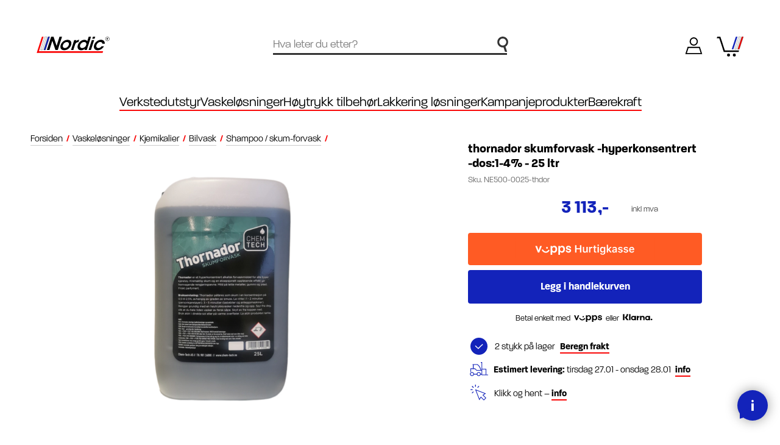

--- FILE ---
content_type: text/html; charset=utf-8
request_url: https://nordiclift.no/thornador-skumforvask-hyperkonsentrert-dos1-4-25-ltr
body_size: 71737
content:
<!DOCTYPE html><html lang=nb class=html-product-details-page><head><title>thornador skumforvask -hyperkonsentrert -dos:1-4% - 25 ltr | - Nordic-Lift AS</title><meta charset=UTF-8><meta name=description content="thornador skumforvask -hyperkonsentrert -dos:1-4% - 25 ltr fra . Produktnummer NE500-0025-thdor. Kategorien er 216317."><meta name=keywords content=",thornador skumforvask -hyperkonsentrert -dos:1-4% - 25 ltr,NE500-0025-thdor,216317,thornador-skumforvask-hyperkonsentrert-dos-1-4-25-ltr"><meta name=generator content=nopCommerce><meta name=viewport content="width=device-width, initial-scale=1"><link rel=apple-touch-icon sizes=180x180 href=/apple-touch-icon.png><link rel=icon type=image/png sizes=32x32 href=/favicon-32x32.png><link rel=icon type=image/png sizes=16x16 href=/favicon-16x16.png><link rel=mask-icon href=/safari-pinned-tab.svg color=#f90808><meta name=msapplication-TileColor content=#ffffff><meta name=theme-color content=#ffffff><link rel=stylesheet href=https://use.typekit.net/iuv8dta.css><meta property=og:type content=product><meta property=og:title content="Thornador skumforvask -hyperkonsentrert -dos:1-4% - 25 ltr"><meta property=og:description content="thornador skumforvask -hyperkonsentrert -dos:1-4% - 25 ltr fra . Produktnummer NE500-0025-thdor. Kategorien er 216317."><meta property=og:image content=https://webshopstorage.hkbits.no/nordiclift-pictures/0005950_thornador-skumforvask-hyperkonsentrert-dos1-4-25-ltr_580.png><meta property=og:image:url content=https://webshopstorage.hkbits.no/nordiclift-pictures/0005950_thornador-skumforvask-hyperkonsentrert-dos1-4-25-ltr_580.png><meta property=og:url content=https://nordiclift.no/thornador-skumforvask-hyperkonsentrert-dos1-4-25-ltr><meta property=og:site_name content="Nordic-Lift AS"><meta property=twitter:card content=summary><meta property=twitter:site content="Nordic-Lift AS"><meta property=twitter:title content="Thornador skumforvask -hyperkonsentrert -dos:1-4% - 25 ltr"><meta property=twitter:description content="thornador skumforvask -hyperkonsentrert -dos:1-4% - 25 ltr fra . Produktnummer NE500-0025-thdor. Kategorien er 216317."><meta property=twitter:image content=https://webshopstorage.hkbits.no/nordiclift-pictures/0005950_thornador-skumforvask-hyperkonsentrert-dos1-4-25-ltr_580.png><meta property=twitter:url content=https://nordiclift.no/thornador-skumforvask-hyperkonsentrert-dos1-4-25-ltr><script async src=/Plugins/FoxNetSoft.GoogleEnhancedEcommerce/Scripts/googleeehelper.js></script><script>window.dataLayer=window.dataLayer||[];var GEE_productImpressions=GEE_productImpressions||[],GEE_productDetails=GEE_productDetails||[],GEE_cartproducts=GEE_cartproducts||[],GEE_wishlistproducts=GEE_wishlistproducts||[];GEE_productDetails=[{name:"thornador skumforvask -hyperkonsentrert -dos:1-4% - 25 ltr",id:"NE500-0025-thdor",price:"3112.50",category:"Shampoo / Skum-Forvask",productId:3097}];dataLayer.push({ecommerce:{detail:{actionField:{list:"product"},products:GEE_productDetails},currencyCode:"NOK",impressions:GEE_productImpressions}})</script><script>(function(n,t,i,r,u){n[r]=n[r]||[];n[r].push({"gtm.start":(new Date).getTime(),event:"gtm.js"});var e=t.getElementsByTagName(i)[0],f=t.createElement(i),o=r!="dataLayer"?"&l="+r:"";f.async=!0;f.src="https://www.googletagmanager.com/gtm.js?id="+u+o;e.parentNode.insertBefore(f,e)})(window,document,"script","dataLayer","GTM-PBVKR2S")</script><link href=/bundles/17uwmqvmwk8jdgtstp2gtkynveq39avmlgc-3obqhgw.min.css rel=stylesheet><meta property=og:image content=""><meta property=og:description content="Nordic Lift - Bilverkstedutstyr og vaskeanlegg. Uten fordyrende mellomledd"><link href="/dist/styles/main.css?v=hXOobqbaBH-qXZafUJIq0UnmFZ2rQRaIFWt4guZN9I0" rel=stylesheet async><body class=menu-not-active><noscript><iframe src="https://www.googletagmanager.com/ns.html?id=GTM-PBVKR2S" height=0 width=0 style=display:none;visibility:hidden></iframe></noscript><div class=ajax-loading-block-window style=display:none></div><div id=dialog-notifications-success title=Varsling style=display:none></div><div id=dialog-notifications-error title=Feil style=display:none></div><div id=dialog-notifications-warning title=Advarsel style=display:none></div><div id=bar-notification class=bar-notification-container data-close=Lukk></div><!--[if lte IE 8]><div style=clear:both;height:59px;text-align:center;position:relative><a href=http://www.microsoft.com/windows/internet-explorer/default.aspx target=_blank> <img src=/Themes/Nordic/Content/images/ie_warning.jpg height=42 width=820 alt="You are using an outdated browser. For a faster, safer browsing experience, upgrade for free today."> </a></div><![endif]--><div class=master-wrapper-page><div class=custom-loader><div class=custom-symbol><div class=red-line-left></div><div class=red-line></div><div class=blue-line></div><div class=white-line></div></div></div><header class=header id=header-top><div class=header-bg></div><div class=header-search><div class=icon><svg version=1.1 id=Layer_1 width=144 height=200 xmlns=http://www.w3.org/2000/svg xmlns:xlink=http://www.w3.org/1999/xlink x=0px y=0px viewBox="0 0 143.73 200" style="enable-background:new 0 0 143.73 200" xml:space=preserve><path class=st0 d="M143.023,71.348c0-39.193-31.888-71.077-71.077-71.077c-39.193,0-71.077,31.884-71.077,71.077
	s31.884,71.073,71.077,71.073c3.517,0,6.973-0.267,10.355-0.763l18.961,57.486h28.247l-21.907-66.353
	C128.76,120.467,143.023,97.55,143.023,71.348z M25.955,71.348c0-25.36,20.632-45.991,45.991-45.991
	c25.356,0,45.991,20.632,45.991,45.991c0,25.356-20.636,45.987-45.991,45.987C46.586,117.335,25.955,96.703,25.955,71.348z" /></svg></div><form method=get id=small-search-box-form action=/search><input type=text class=search-box-text id=small-searchterms autocomplete=off name=q placeholder="Hva leter du etter?" aria-label="Hva leter du etter?"> <input type=submit class="button-1 search-box-button" value=Søk></form><div class=header-search-close onclick=ToggleSearch()><svg version=1.1 id=Layer_1 width=25 height=25 xmlns=http://www.w3.org/2000/svg xmlns:xlink=http://www.w3.org/1999/xlink x=0px y=0px viewBox="0 0 24.8 24.8" style="enable-background:new 0 0 24.8 24.8" xml:space=preserve><g><line class=st0 x1=0 y1=0 x2=24.8 y2=24.8 /><line class=st0 x1=24.8 y1=0 x2=0 y2=24.8 /></g></svg></div></div><div class=header-logo><a href="/"> <svg version=1.1 id=logo width=552 height=123 xmlns=http://www.w3.org/2000/svg xmlns:xlink=http://www.w3.org/1999/xlink x=0px y=0px viewBox="0 0 552.351 122.957" style="enable-background:new 0 0 552.351 122.957" xml:space=preserve><path id=red_left class=st4 d=M40.486,0.614h12.706L13.789,121.926l-12.681,0L40.486,0.614z /><path id=red-line d=M502.713,109.819l-3.874,12.111L5.154,121.926l3.93-12.107H502.713z /><path class=st2 d=M99.579,0.613L67.205,99.992H54.513L86.881,0.613H99.579z /><path class=st3 d=M76.168,0.613L43.793,99.992H31.105L63.469,0.613H76.168z /><path id=N class=st0 d="M151.397,69.51l22.038-68.894h19.204l-32.365,99.379h-17.727l-23.374-68.76l-22.019,68.76H77.95l32.366-99.379
	h17.861L151.397,69.51z" /><path id=O class="st0 hide-on-scroll" d="M182.05,62.93c6.134-18.801,26.539-38.811,52.189-38.811c25.651,0,32.911,20.01,26.758,38.946
	c-6.172,19.07-26.577,39.081-52.227,39.081c-25.651,0-32.911-20.01-26.739-39.081L182.05,62.93z M199.604,63.199
	c-4.229,12.892,2.489,22.427,14.575,22.427c12.087,0,24.842-9.535,29.09-22.562c4.248-13.027-2.336-22.561-14.422-22.561
	c-12.086,0-24.976,9.535-29.224,22.561L199.604,63.199z" /><path id=R class="st0 hide-on-scroll" d="M284.342,26.267h16.652l-3.239,9.67c5.357-6.581,13.21-11.819,24.375-11.953l-5.848,17.727h-0.806
	c-12.356,0-20.554,5.775-24.629,18.533l-12.973,39.751h-17.593L284.342,26.267z" /><path id=D class="st0 hide-on-scroll" d="M379.253,99.996h-16.788l3.506-10.61c-5.071,5.506-14.436,12.892-29.477,12.892
	c-22.695,0-31.619-17.727-24.571-39.215c7.791-23.904,29.8-39.08,49.81-39.08c14.101,0,19.625,7.52,20.901,11.818l3.389-10.744
	l8.002-24.442h17.592L379.253,99.996z M329.516,63.064c-4.038,12.49,1.645,22.696,15.209,22.696c6.446,0,12.982-2.551,18.536-6.714
	c5.554-4.163,9.858-9.938,11.703-16.384c1.981-6.446,1.277-11.953-1.533-15.847c-2.657-4.029-7.555-6.446-13.867-6.446
	c-14.37,0-26.258,11.012-30.03,22.561L329.516,63.064z" /><path id=I class="st0 hide-on-scroll" d="M417.36,26.267h17.593l-24.06,73.729H393.3L417.36,26.267z M425.666,0.616h17.592l-5.163,15.713h-17.592
	L425.666,0.616z" /><path id=C class="st0 hide-on-scroll" d="M508.846,73.137c-9.555,16.383-28.269,29.142-47.34,29.142c-23.368,0-33.577-18.13-26.72-39.215
	c7.087-21.756,29.532-39.08,51.556-39.08c18.533,0,30.455,11.683,28.867,29.679h-17.997c-0.258-3.894-1.666-7.252-4.3-9.535
	c-2.616-2.417-6.455-3.76-11.29-3.76c-6.427-0.134-12.12,2.149-17.674,6.312c-5.133,4.028-9.32,9.937-11.435,16.383
	c-4.286,13.296,1.913,22.696,14.402,22.696c11.013,0,19.324-6.58,23.933-12.623H508.846z" /><g id=copyright class=hide-on-scroll><path class=st0 d="M531.183,8.982c1.032-0.24,2.544-0.385,3.984-0.385c1.561,0,3.048,0.312,4.057,1.057c0.912,0.624,1.536,1.608,1.536,2.928
		c0,2.377-1.681,4.009-3.744,4.633l-0.024,0.072c1.056,0.408,1.512,1.536,1.656,3.072c0.191,2.016,0.312,3.888,0.576,4.536h-2.881
		c-0.12-0.384-0.288-1.92-0.432-3.864c-0.12-2.064-0.864-2.809-2.353-2.809h-1.368l-1.271,6.673h-2.761L531.183,8.982z
		 M532.599,16.086h1.584c2.185,0,3.648-1.345,3.648-3.097c0-1.488-1.176-2.16-2.76-2.16c-0.696,0-1.152,0.048-1.488,0.145
		L532.599,16.086z" /><path class=st0 d="M535.14,33.387c-8.901,0-16.144-7.242-16.144-16.144S526.239,1.1,535.14,1.1s16.144,7.242,16.144,16.144
		S544.041,33.387,535.14,33.387z M535.14,3.1c-7.799,0-14.144,6.345-14.144,14.144s6.345,14.144,14.144,14.144
		s14.144-6.345,14.144-14.144S542.939,3.1,535.14,3.1z" /></g></svg> </a></div><div class=header-search-icon onclick=ToggleSearch()><div class=icon><svg version=1.1 id=Layer_1 width=131 height=200 xmlns=http://www.w3.org/2000/svg xmlns:xlink=http://www.w3.org/1999/xlink x=0px y=0px viewBox="0 0 131.35 200" style="enable-background:new 0 0 131.35 200" xml:space=preserve><path class=st0 d="M130.702,65.292c0-35.855-29.171-65.022-65.026-65.022S0.649,29.437,0.649,65.292s29.171,65.026,65.026,65.026
	c2.859,0,5.655-0.249,8.418-0.608l22.271,69.435h16.946L89.16,125.86C113.429,116.416,130.702,92.859,130.702,65.292z
	 M14.771,65.292c0-28.068,22.837-50.9,50.905-50.9s50.905,22.832,50.905,50.9s-22.837,50.905-50.905,50.905
	S14.771,93.36,14.771,65.292z" /></svg></div></div><div class=header-links-wrapper><div class=user><a href="/login?returnUrl=%2Fthornador-skumforvask-hyperkonsentrert-dos1-4-25-ltr" class=ico-login><div class=icon><svg version=1.1 id=Layer_1 width=218 height=207 xmlns=http://www.w3.org/2000/svg xmlns:xlink=http://www.w3.org/1999/xlink x=0px y=0px viewBox="0 0 211.7 207.2" style="enable-background:new 0 0 211.7 207.2" xml:space=preserve><path d="M210.3,205.7H1.1l29.1-88.3h151.3L210.3,205.7z M20.8,191.5h169.8l-19.5-59.8H40.5L20.8,191.5z" /><path d="M105.7,102.8c-27.9,0-50.5-22.7-50.5-50.5S77.9,1.7,105.7,1.7s50.5,22.7,50.5,50.5S133.6,102.8,105.7,102.8z M105.7,16
	c-20,0-36.3,16.3-36.3,36.3s16.3,36.3,36.3,36.3S142,72.2,142,52.2S125.7,16,105.7,16z" /></svg></div><span class=text>Logg inn</span> </a></div><div class=cart id=topcartlink><a href=/cart class=ico-cart><div class=cart-icon><svg version=1.1 id=Layer_1 width=211 height=160 xmlns=http://www.w3.org/2000/svg xmlns:xlink=http://www.w3.org/1999/xlink x=0px y=0px viewBox="0 0 211.46 160.289" style="enable-background:new 0 0 211.46 160.289" xml:space=preserve><path id=blue_1_ class=st0 d=M211.223,1.206l-32.375,99.378h-12.692l32.368-99.378H211.223z /><path id=red_1_ class=st1 d=M164.335,1.206l-32.375,99.378h-12.692l32.368-99.378H164.335z /><polygon id=cart class=st2 points="65.064,110.412 36.656,23.208 36.655,23.208 29.488,1.206 29.175,1.206 29.18,1.191 
	24.301,1.206 16.79,1.206 16.798,1.229 5.08,1.265 1.156,13.342 20.722,13.277 23.958,23.208 23.957,23.208 26.369,30.611 
	49.165,100.584 49.17,100.584 56.274,122.389 56.22,122.519 173.191,122.522 177.065,110.412 " /><path id=white_1_ class=st3 d=M187.811,1.206l-32.375,99.378h-12.689l32.365-99.378H187.811z /><circle id=wheel_1_ cx=93.909 cy=147.111 r=11.988 /><circle id=wheel cx=139.45 cy=147.111 r=11.988 /></svg></div><span class=cart-qty>0</span> </a></div></div><div class=custom-overlay onclick=CloseOpenSections()></div><div class=header-hamburger-menu onclick=toggleNav()><div class="bar bar-1"></div><div class="bar bar-2"></div><div class="bar bar-3"></div></div><div class=header-menu><div class=navigation><ul class=top-menu><li class="level0 has-children"><div class="menu-item toggle has-sub-nav" role=button data-href=/verkstedutstyr data-menu-level=0>Verkstedutstyr <span class=arrow> <svg version=1.1 id=Layer_1 xmlns=http://www.w3.org/2000/svg xmlns:xlink=http://www.w3.org/1999/xlink x=0px y=0px viewBox="0 0 200 96.07933" style="enable-background:new 0 0 200 96.07933" xml:space=preserve><path class=st0 d="M197.41315,52.02697c2.12761-2.52839,1.90953-6.57495-0.48524-8.85461
	c0.00008,0-39.51823-39.51825-39.51823-39.51825c-2.57495-2.57495-6.7464-2.57495-9.32135,0
	c-2.57501,2.57495-2.57501,6.7464,0,9.32135l28.29883,28.29889H7.72687c-3.64355,0-6.59192,2.94836-6.59192,6.59192
	s2.94836,6.59192,6.59192,6.59192h168.66211l-28.30066,28.3053c-5.84909,6.12006,2.73228,15.42237,9.32135,9.32141
	C160.26549,89.44062,195.4888,53.99958,197.41315,52.02697z" /></svg> </span></div><ul class="sublist first-level" data-menu-level=0><li class="sub-cat-name goback-level0"><a href=# class="menu-item menu-goback" data-menu-level=0> Verkstedutstyr <span class=arrow> <svg version=1.1 id=Layer_1 xmlns=http://www.w3.org/2000/svg xmlns:xlink=http://www.w3.org/1999/xlink x=0px y=0px viewBox="0 0 200 96.07933" style="enable-background:new 0 0 200 96.07933" xml:space=preserve><path class=st0 d="M197.41315,52.02697c2.12761-2.52839,1.90953-6.57495-0.48524-8.85461
	c0.00008,0-39.51823-39.51825-39.51823-39.51825c-2.57495-2.57495-6.7464-2.57495-9.32135,0
	c-2.57501,2.57495-2.57501,6.7464,0,9.32135l28.29883,28.29889H7.72687c-3.64355,0-6.59192,2.94836-6.59192,6.59192
	s2.94836,6.59192,6.59192,6.59192h168.66211l-28.30066,28.3053c-5.84909,6.12006,2.73228,15.42237,9.32135,9.32141
	C160.26549,89.44062,195.4888,53.99958,197.41315,52.02697z" /></svg> </span> </a><li class="level1 has-children"><a href=/dekkbehandling class="menu-item toggle has-sub-nav level1-desktop" data-href=/dekkbehandling data-menu-level=1> Dekkbehandling <span class=arrow> <svg version=1.1 id=Layer_1 xmlns=http://www.w3.org/2000/svg xmlns:xlink=http://www.w3.org/1999/xlink x=0px y=0px viewBox="0 0 200 96.07933" style="enable-background:new 0 0 200 96.07933" xml:space=preserve><path class=st0 d="M197.41315,52.02697c2.12761-2.52839,1.90953-6.57495-0.48524-8.85461
	c0.00008,0-39.51823-39.51825-39.51823-39.51825c-2.57495-2.57495-6.7464-2.57495-9.32135,0
	c-2.57501,2.57495-2.57501,6.7464,0,9.32135l28.29883,28.29889H7.72687c-3.64355,0-6.59192,2.94836-6.59192,6.59192
	s2.94836,6.59192,6.59192,6.59192h168.66211l-28.30066,28.3053c-5.84909,6.12006,2.73228,15.42237,9.32135,9.32141
	C160.26549,89.44062,195.4888,53.99958,197.41315,52.02697z" /></svg> </span> </a><ul class=sublist data-menu-level=1><li class="sub-cat-name goback-level1"><a href=# class="menu-item menu-goback" data-menu-level=1> Dekkbehandling <span class=arrow> <svg version=1.1 id=Layer_1 xmlns=http://www.w3.org/2000/svg xmlns:xlink=http://www.w3.org/1999/xlink x=0px y=0px viewBox="0 0 200 96.07933" style="enable-background:new 0 0 200 96.07933" xml:space=preserve><path class=st0 d="M197.41315,52.02697c2.12761-2.52839,1.90953-6.57495-0.48524-8.85461
	c0.00008,0-39.51823-39.51825-39.51823-39.51825c-2.57495-2.57495-6.7464-2.57495-9.32135,0
	c-2.57501,2.57495-2.57501,6.7464,0,9.32135l28.29883,28.29889H7.72687c-3.64355,0-6.59192,2.94836-6.59192,6.59192
	s2.94836,6.59192,6.59192,6.59192h168.66211l-28.30066,28.3053c-5.84909,6.12006,2.73228,15.42237,9.32135,9.32141
	C160.26549,89.44062,195.4888,53.99958,197.41315,52.02697z" /></svg> </span> </a><li class="level2 has-children"><a href=/last-buss-anlegg-dekkomleggere-dekkmaskin-verkstedutstyr-dekkverksted-dekkutstyr-balansemaskiner-dekkbehandling-3 class="menu-item toggle has-sub-nav" data-href=/last-buss-anlegg-dekkomleggere-dekkmaskin-verkstedutstyr-dekkverksted-dekkutstyr-balansemaskiner-dekkbehandling-3 data-menu-level=2> Avbalanseringsmaskiner <span class=arrow> <svg version=1.1 id=Layer_1 xmlns=http://www.w3.org/2000/svg xmlns:xlink=http://www.w3.org/1999/xlink x=0px y=0px viewBox="0 0 200 96.07933" style="enable-background:new 0 0 200 96.07933" xml:space=preserve><path class=st0 d="M197.41315,52.02697c2.12761-2.52839,1.90953-6.57495-0.48524-8.85461
	c0.00008,0-39.51823-39.51825-39.51823-39.51825c-2.57495-2.57495-6.7464-2.57495-9.32135,0
	c-2.57501,2.57495-2.57501,6.7464,0,9.32135l28.29883,28.29889H7.72687c-3.64355,0-6.59192,2.94836-6.59192,6.59192
	s2.94836,6.59192,6.59192,6.59192h168.66211l-28.30066,28.3053c-5.84909,6.12006,2.73228,15.42237,9.32135,9.32141
	C160.26549,89.44062,195.4888,53.99958,197.41315,52.02697z" /></svg> </span> </a><ul class=sublist data-menu-level=2><li class="sub-cat-name goback-level2"><a href=# class="menu-item menu-goback" data-menu-level=2> Avbalanseringsmaskiner <span class=arrow> <svg version=1.1 id=Layer_1 xmlns=http://www.w3.org/2000/svg xmlns:xlink=http://www.w3.org/1999/xlink x=0px y=0px viewBox="0 0 200 96.07933" style="enable-background:new 0 0 200 96.07933" xml:space=preserve><path class=st0 d="M197.41315,52.02697c2.12761-2.52839,1.90953-6.57495-0.48524-8.85461
	c0.00008,0-39.51823-39.51825-39.51823-39.51825c-2.57495-2.57495-6.7464-2.57495-9.32135,0
	c-2.57501,2.57495-2.57501,6.7464,0,9.32135l28.29883,28.29889H7.72687c-3.64355,0-6.59192,2.94836-6.59192,6.59192
	s2.94836,6.59192,6.59192,6.59192h168.66211l-28.30066,28.3053c-5.84909,6.12006,2.73228,15.42237,9.32135,9.32141
	C160.26549,89.44062,195.4888,53.99958,197.41315,52.02697z" /></svg> </span> </a><li class=level3><a href=/personbil-11 class=menu-item> Personbil </a><ul class=sublist><li class="all-products no-children"><a class="btn border" href=/personbil-11>Se alt innen personbil</a> <a class=link-underline href=/personbil-11>Se alt innen personbil <span class=all-arrow> <svg version=1.1 id=Layer_1 xmlns=http://www.w3.org/2000/svg xmlns:xlink=http://www.w3.org/1999/xlink x=0px y=0px viewBox="0 0 200 96.07933" style="enable-background:new 0 0 200 96.07933" xml:space=preserve><path class=st0 d="M197.41315,52.02697c2.12761-2.52839,1.90953-6.57495-0.48524-8.85461
	c0.00008,0-39.51823-39.51825-39.51823-39.51825c-2.57495-2.57495-6.7464-2.57495-9.32135,0
	c-2.57501,2.57495-2.57501,6.7464,0,9.32135l28.29883,28.29889H7.72687c-3.64355,0-6.59192,2.94836-6.59192,6.59192
	s2.94836,6.59192,6.59192,6.59192h168.66211l-28.30066,28.3053c-5.84909,6.12006,2.73228,15.42237,9.32135,9.32141
	C160.26549,89.44062,195.4888,53.99958,197.41315,52.02697z" /></svg> </span> </a></ul><li class=level3><a href=/last-buss-anlegg-5 class=menu-item> Last-buss-anlegg </a><ul class=sublist><li class="all-products no-children"><a class="btn border" href=/last-buss-anlegg-5>Se alt innen last-buss-anlegg</a> <a class=link-underline href=/last-buss-anlegg-5>Se alt innen last-buss-anlegg <span class=all-arrow> <svg version=1.1 id=Layer_1 xmlns=http://www.w3.org/2000/svg xmlns:xlink=http://www.w3.org/1999/xlink x=0px y=0px viewBox="0 0 200 96.07933" style="enable-background:new 0 0 200 96.07933" xml:space=preserve><path class=st0 d="M197.41315,52.02697c2.12761-2.52839,1.90953-6.57495-0.48524-8.85461
	c0.00008,0-39.51823-39.51825-39.51823-39.51825c-2.57495-2.57495-6.7464-2.57495-9.32135,0
	c-2.57501,2.57495-2.57501,6.7464,0,9.32135l28.29883,28.29889H7.72687c-3.64355,0-6.59192,2.94836-6.59192,6.59192
	s2.94836,6.59192,6.59192,6.59192h168.66211l-28.30066,28.3053c-5.84909,6.12006,2.73228,15.42237,9.32135,9.32141
	C160.26549,89.44062,195.4888,53.99958,197.41315,52.02697z" /></svg> </span> </a></ul><li class=level3><a href=/tilbeh%C3%B8r-23 class=menu-item> Tilbeh&#xF8;r </a><ul class=sublist><li class="all-products no-children"><a class="btn border" href=/tilbehør-23>Se alt innen tilbeh&#xF8;r</a> <a class=link-underline href=/tilbehør-23>Se alt innen tilbeh&#xF8;r <span class=all-arrow> <svg version=1.1 id=Layer_1 xmlns=http://www.w3.org/2000/svg xmlns:xlink=http://www.w3.org/1999/xlink x=0px y=0px viewBox="0 0 200 96.07933" style="enable-background:new 0 0 200 96.07933" xml:space=preserve><path class=st0 d="M197.41315,52.02697c2.12761-2.52839,1.90953-6.57495-0.48524-8.85461
	c0.00008,0-39.51823-39.51825-39.51823-39.51825c-2.57495-2.57495-6.7464-2.57495-9.32135,0
	c-2.57501,2.57495-2.57501,6.7464,0,9.32135l28.29883,28.29889H7.72687c-3.64355,0-6.59192,2.94836-6.59192,6.59192
	s2.94836,6.59192,6.59192,6.59192h168.66211l-28.30066,28.3053c-5.84909,6.12006,2.73228,15.42237,9.32135,9.32141
	C160.26549,89.44062,195.4888,53.99958,197.41315,52.02697z" /></svg> </span> </a></ul><li class="all-products goback-level2"><a class="btn cta yellow" href=/last-buss-anlegg-dekkomleggere-dekkmaskin-verkstedutstyr-dekkverksted-dekkutstyr-balansemaskiner-dekkbehandling-3>Se alt innen avbalanseringsmaskiner</a> <a class=link-underline href=/last-buss-anlegg-dekkomleggere-dekkmaskin-verkstedutstyr-dekkverksted-dekkutstyr-balansemaskiner-dekkbehandling-3>Se alt innen avbalanseringsmaskiner <span class=all-arrow> <svg version=1.1 id=Layer_1 xmlns=http://www.w3.org/2000/svg xmlns:xlink=http://www.w3.org/1999/xlink x=0px y=0px viewBox="0 0 200 96.07933" style="enable-background:new 0 0 200 96.07933" xml:space=preserve><path class=st0 d="M197.41315,52.02697c2.12761-2.52839,1.90953-6.57495-0.48524-8.85461
	c0.00008,0-39.51823-39.51825-39.51823-39.51825c-2.57495-2.57495-6.7464-2.57495-9.32135,0
	c-2.57501,2.57495-2.57501,6.7464,0,9.32135l28.29883,28.29889H7.72687c-3.64355,0-6.59192,2.94836-6.59192,6.59192
	s2.94836,6.59192,6.59192,6.59192h168.66211l-28.30066,28.3053c-5.84909,6.12006,2.73228,15.42237,9.32135,9.32141
	C160.26549,89.44062,195.4888,53.99958,197.41315,52.02697z" /></svg> </span> </a></ul><li class="level2 has-children"><a href=/dekkomleggere class="menu-item toggle has-sub-nav" data-href=/dekkomleggere data-menu-level=2> Dekkomleggere <span class=arrow> <svg version=1.1 id=Layer_1 xmlns=http://www.w3.org/2000/svg xmlns:xlink=http://www.w3.org/1999/xlink x=0px y=0px viewBox="0 0 200 96.07933" style="enable-background:new 0 0 200 96.07933" xml:space=preserve><path class=st0 d="M197.41315,52.02697c2.12761-2.52839,1.90953-6.57495-0.48524-8.85461
	c0.00008,0-39.51823-39.51825-39.51823-39.51825c-2.57495-2.57495-6.7464-2.57495-9.32135,0
	c-2.57501,2.57495-2.57501,6.7464,0,9.32135l28.29883,28.29889H7.72687c-3.64355,0-6.59192,2.94836-6.59192,6.59192
	s2.94836,6.59192,6.59192,6.59192h168.66211l-28.30066,28.3053c-5.84909,6.12006,2.73228,15.42237,9.32135,9.32141
	C160.26549,89.44062,195.4888,53.99958,197.41315,52.02697z" /></svg> </span> </a><ul class=sublist data-menu-level=2><li class="sub-cat-name goback-level2"><a href=# class="menu-item menu-goback" data-menu-level=2> Dekkomleggere <span class=arrow> <svg version=1.1 id=Layer_1 xmlns=http://www.w3.org/2000/svg xmlns:xlink=http://www.w3.org/1999/xlink x=0px y=0px viewBox="0 0 200 96.07933" style="enable-background:new 0 0 200 96.07933" xml:space=preserve><path class=st0 d="M197.41315,52.02697c2.12761-2.52839,1.90953-6.57495-0.48524-8.85461
	c0.00008,0-39.51823-39.51825-39.51823-39.51825c-2.57495-2.57495-6.7464-2.57495-9.32135,0
	c-2.57501,2.57495-2.57501,6.7464,0,9.32135l28.29883,28.29889H7.72687c-3.64355,0-6.59192,2.94836-6.59192,6.59192
	s2.94836,6.59192,6.59192,6.59192h168.66211l-28.30066,28.3053c-5.84909,6.12006,2.73228,15.42237,9.32135,9.32141
	C160.26549,89.44062,195.4888,53.99958,197.41315,52.02697z" /></svg> </span> </a><li class=level3><a href=/personbil-10 class=menu-item> Personbil </a><ul class=sublist><li class="all-products no-children"><a class="btn border" href=/personbil-10>Se alt innen personbil</a> <a class=link-underline href=/personbil-10>Se alt innen personbil <span class=all-arrow> <svg version=1.1 id=Layer_1 xmlns=http://www.w3.org/2000/svg xmlns:xlink=http://www.w3.org/1999/xlink x=0px y=0px viewBox="0 0 200 96.07933" style="enable-background:new 0 0 200 96.07933" xml:space=preserve><path class=st0 d="M197.41315,52.02697c2.12761-2.52839,1.90953-6.57495-0.48524-8.85461
	c0.00008,0-39.51823-39.51825-39.51823-39.51825c-2.57495-2.57495-6.7464-2.57495-9.32135,0
	c-2.57501,2.57495-2.57501,6.7464,0,9.32135l28.29883,28.29889H7.72687c-3.64355,0-6.59192,2.94836-6.59192,6.59192
	s2.94836,6.59192,6.59192,6.59192h168.66211l-28.30066,28.3053c-5.84909,6.12006,2.73228,15.42237,9.32135,9.32141
	C160.26549,89.44062,195.4888,53.99958,197.41315,52.02697z" /></svg> </span> </a></ul><li class=level3><a href=/last-buss-anlegg-4 class=menu-item> Last-buss-anlegg </a><ul class=sublist><li class="all-products no-children"><a class="btn border" href=/last-buss-anlegg-4>Se alt innen last-buss-anlegg</a> <a class=link-underline href=/last-buss-anlegg-4>Se alt innen last-buss-anlegg <span class=all-arrow> <svg version=1.1 id=Layer_1 xmlns=http://www.w3.org/2000/svg xmlns:xlink=http://www.w3.org/1999/xlink x=0px y=0px viewBox="0 0 200 96.07933" style="enable-background:new 0 0 200 96.07933" xml:space=preserve><path class=st0 d="M197.41315,52.02697c2.12761-2.52839,1.90953-6.57495-0.48524-8.85461
	c0.00008,0-39.51823-39.51825-39.51823-39.51825c-2.57495-2.57495-6.7464-2.57495-9.32135,0
	c-2.57501,2.57495-2.57501,6.7464,0,9.32135l28.29883,28.29889H7.72687c-3.64355,0-6.59192,2.94836-6.59192,6.59192
	s2.94836,6.59192,6.59192,6.59192h168.66211l-28.30066,28.3053c-5.84909,6.12006,2.73228,15.42237,9.32135,9.32141
	C160.26549,89.44062,195.4888,53.99958,197.41315,52.02697z" /></svg> </span> </a></ul><li class=level3><a href=/tilbeh%C3%B8r-22 class=menu-item> Tilbeh&#xF8;r </a><ul class=sublist><li class="all-products no-children"><a class="btn border" href=/tilbehør-22>Se alt innen tilbeh&#xF8;r</a> <a class=link-underline href=/tilbehør-22>Se alt innen tilbeh&#xF8;r <span class=all-arrow> <svg version=1.1 id=Layer_1 xmlns=http://www.w3.org/2000/svg xmlns:xlink=http://www.w3.org/1999/xlink x=0px y=0px viewBox="0 0 200 96.07933" style="enable-background:new 0 0 200 96.07933" xml:space=preserve><path class=st0 d="M197.41315,52.02697c2.12761-2.52839,1.90953-6.57495-0.48524-8.85461
	c0.00008,0-39.51823-39.51825-39.51823-39.51825c-2.57495-2.57495-6.7464-2.57495-9.32135,0
	c-2.57501,2.57495-2.57501,6.7464,0,9.32135l28.29883,28.29889H7.72687c-3.64355,0-6.59192,2.94836-6.59192,6.59192
	s2.94836,6.59192,6.59192,6.59192h168.66211l-28.30066,28.3053c-5.84909,6.12006,2.73228,15.42237,9.32135,9.32141
	C160.26549,89.44062,195.4888,53.99958,197.41315,52.02697z" /></svg> </span> </a></ul><li class="all-products goback-level2"><a class="btn cta yellow" href=/dekkomleggere>Se alt innen dekkomleggere</a> <a class=link-underline href=/dekkomleggere>Se alt innen dekkomleggere <span class=all-arrow> <svg version=1.1 id=Layer_1 xmlns=http://www.w3.org/2000/svg xmlns:xlink=http://www.w3.org/1999/xlink x=0px y=0px viewBox="0 0 200 96.07933" style="enable-background:new 0 0 200 96.07933" xml:space=preserve><path class=st0 d="M197.41315,52.02697c2.12761-2.52839,1.90953-6.57495-0.48524-8.85461
	c0.00008,0-39.51823-39.51825-39.51823-39.51825c-2.57495-2.57495-6.7464-2.57495-9.32135,0
	c-2.57501,2.57495-2.57501,6.7464,0,9.32135l28.29883,28.29889H7.72687c-3.64355,0-6.59192,2.94836-6.59192,6.59192
	s2.94836,6.59192,6.59192,6.59192h168.66211l-28.30066,28.3053c-5.84909,6.12006,2.73228,15.42237,9.32135,9.32141
	C160.26549,89.44062,195.4888,53.99958,197.41315,52.02697z" /></svg> </span> </a></ul><li class=level2><a href=/dekklinje-last-buss-anlegg-dekkomleggere-dekkmaskin-verkstedutstyr-dekkverksted-dekkutstyr-balansemaskiner-dekkbehandling class=menu-item> Dekklinje </a><ul class=sublist><li class="all-products no-children"><a class="btn border" href=/dekklinje-last-buss-anlegg-dekkomleggere-dekkmaskin-verkstedutstyr-dekkverksted-dekkutstyr-balansemaskiner-dekkbehandling>Se alt innen dekklinje</a> <a class=link-underline href=/dekklinje-last-buss-anlegg-dekkomleggere-dekkmaskin-verkstedutstyr-dekkverksted-dekkutstyr-balansemaskiner-dekkbehandling>Se alt innen dekklinje <span class=all-arrow> <svg version=1.1 id=Layer_1 xmlns=http://www.w3.org/2000/svg xmlns:xlink=http://www.w3.org/1999/xlink x=0px y=0px viewBox="0 0 200 96.07933" style="enable-background:new 0 0 200 96.07933" xml:space=preserve><path class=st0 d="M197.41315,52.02697c2.12761-2.52839,1.90953-6.57495-0.48524-8.85461
	c0.00008,0-39.51823-39.51825-39.51823-39.51825c-2.57495-2.57495-6.7464-2.57495-9.32135,0
	c-2.57501,2.57495-2.57501,6.7464,0,9.32135l28.29883,28.29889H7.72687c-3.64355,0-6.59192,2.94836-6.59192,6.59192
	s2.94836,6.59192,6.59192,6.59192h168.66211l-28.30066,28.3053c-5.84909,6.12006,2.73228,15.42237,9.32135,9.32141
	C160.26549,89.44062,195.4888,53.99958,197.41315,52.02697z" /></svg> </span> </a></ul><li class=level2><a href=/dekkvaskere class=menu-item> Dekkvaskere </a><ul class=sublist><li class="all-products no-children"><a class="btn border" href=/dekkvaskere>Se alt innen dekkvaskere</a> <a class=link-underline href=/dekkvaskere>Se alt innen dekkvaskere <span class=all-arrow> <svg version=1.1 id=Layer_1 xmlns=http://www.w3.org/2000/svg xmlns:xlink=http://www.w3.org/1999/xlink x=0px y=0px viewBox="0 0 200 96.07933" style="enable-background:new 0 0 200 96.07933" xml:space=preserve><path class=st0 d="M197.41315,52.02697c2.12761-2.52839,1.90953-6.57495-0.48524-8.85461
	c0.00008,0-39.51823-39.51825-39.51823-39.51825c-2.57495-2.57495-6.7464-2.57495-9.32135,0
	c-2.57501,2.57495-2.57501,6.7464,0,9.32135l28.29883,28.29889H7.72687c-3.64355,0-6.59192,2.94836-6.59192,6.59192
	s2.94836,6.59192,6.59192,6.59192h168.66211l-28.30066,28.3053c-5.84909,6.12006,2.73228,15.42237,9.32135,9.32141
	C160.26549,89.44062,195.4888,53.99958,197.41315,52.02697z" /></svg> </span> </a></ul><li class=level2><a href=/luftfylleutstyr-dekklinje-last-buss-anlegg-dekkomleggere-dekkmaskin-verkstedutstyr-dekkverksted-dekkutstyr-balansemaskiner-dekkbehandling class=menu-item> Luftfylleutstyr </a><ul class=sublist><li class="all-products no-children"><a class="btn border" href=/luftfylleutstyr-dekklinje-last-buss-anlegg-dekkomleggere-dekkmaskin-verkstedutstyr-dekkverksted-dekkutstyr-balansemaskiner-dekkbehandling>Se alt innen luftfylleutstyr</a> <a class=link-underline href=/luftfylleutstyr-dekklinje-last-buss-anlegg-dekkomleggere-dekkmaskin-verkstedutstyr-dekkverksted-dekkutstyr-balansemaskiner-dekkbehandling>Se alt innen luftfylleutstyr <span class=all-arrow> <svg version=1.1 id=Layer_1 xmlns=http://www.w3.org/2000/svg xmlns:xlink=http://www.w3.org/1999/xlink x=0px y=0px viewBox="0 0 200 96.07933" style="enable-background:new 0 0 200 96.07933" xml:space=preserve><path class=st0 d="M197.41315,52.02697c2.12761-2.52839,1.90953-6.57495-0.48524-8.85461
	c0.00008,0-39.51823-39.51825-39.51823-39.51825c-2.57495-2.57495-6.7464-2.57495-9.32135,0
	c-2.57501,2.57495-2.57501,6.7464,0,9.32135l28.29883,28.29889H7.72687c-3.64355,0-6.59192,2.94836-6.59192,6.59192
	s2.94836,6.59192,6.59192,6.59192h168.66211l-28.30066,28.3053c-5.84909,6.12006,2.73228,15.42237,9.32135,9.32141
	C160.26549,89.44062,195.4888,53.99958,197.41315,52.02697z" /></svg> </span> </a></ul><li class=level2><a href=/startpakker-3 class=menu-item> Startpakker </a><ul class=sublist><li class="all-products no-children"><a class="btn border" href=/startpakker-3>Se alt innen startpakker</a> <a class=link-underline href=/startpakker-3>Se alt innen startpakker <span class=all-arrow> <svg version=1.1 id=Layer_1 xmlns=http://www.w3.org/2000/svg xmlns:xlink=http://www.w3.org/1999/xlink x=0px y=0px viewBox="0 0 200 96.07933" style="enable-background:new 0 0 200 96.07933" xml:space=preserve><path class=st0 d="M197.41315,52.02697c2.12761-2.52839,1.90953-6.57495-0.48524-8.85461
	c0.00008,0-39.51823-39.51825-39.51823-39.51825c-2.57495-2.57495-6.7464-2.57495-9.32135,0
	c-2.57501,2.57495-2.57501,6.7464,0,9.32135l28.29883,28.29889H7.72687c-3.64355,0-6.59192,2.94836-6.59192,6.59192
	s2.94836,6.59192,6.59192,6.59192h168.66211l-28.30066,28.3053c-5.84909,6.12006,2.73228,15.42237,9.32135,9.32141
	C160.26549,89.44062,195.4888,53.99958,197.41315,52.02697z" /></svg> </span> </a></ul><li class="level2 has-children"><a href=/dekkvaskere-dekklinje-last-buss-anlegg-dekkomleggere-dekkmaskin-verkstedutstyr-dekkverksted-dekkutstyr-balansemaskiner-dekkbehandling-2 class="menu-item toggle has-sub-nav" data-href=/dekkvaskere-dekklinje-last-buss-anlegg-dekkomleggere-dekkmaskin-verkstedutstyr-dekkverksted-dekkutstyr-balansemaskiner-dekkbehandling-2 data-menu-level=2> Vekter og tilbeh&#xF8;r <span class=arrow> <svg version=1.1 id=Layer_1 xmlns=http://www.w3.org/2000/svg xmlns:xlink=http://www.w3.org/1999/xlink x=0px y=0px viewBox="0 0 200 96.07933" style="enable-background:new 0 0 200 96.07933" xml:space=preserve><path class=st0 d="M197.41315,52.02697c2.12761-2.52839,1.90953-6.57495-0.48524-8.85461
	c0.00008,0-39.51823-39.51825-39.51823-39.51825c-2.57495-2.57495-6.7464-2.57495-9.32135,0
	c-2.57501,2.57495-2.57501,6.7464,0,9.32135l28.29883,28.29889H7.72687c-3.64355,0-6.59192,2.94836-6.59192,6.59192
	s2.94836,6.59192,6.59192,6.59192h168.66211l-28.30066,28.3053c-5.84909,6.12006,2.73228,15.42237,9.32135,9.32141
	C160.26549,89.44062,195.4888,53.99958,197.41315,52.02697z" /></svg> </span> </a><ul class=sublist data-menu-level=2><li class="sub-cat-name goback-level2"><a href=# class="menu-item menu-goback" data-menu-level=2> Vekter og tilbeh&#xF8;r <span class=arrow> <svg version=1.1 id=Layer_1 xmlns=http://www.w3.org/2000/svg xmlns:xlink=http://www.w3.org/1999/xlink x=0px y=0px viewBox="0 0 200 96.07933" style="enable-background:new 0 0 200 96.07933" xml:space=preserve><path class=st0 d="M197.41315,52.02697c2.12761-2.52839,1.90953-6.57495-0.48524-8.85461
	c0.00008,0-39.51823-39.51825-39.51823-39.51825c-2.57495-2.57495-6.7464-2.57495-9.32135,0
	c-2.57501,2.57495-2.57501,6.7464,0,9.32135l28.29883,28.29889H7.72687c-3.64355,0-6.59192,2.94836-6.59192,6.59192
	s2.94836,6.59192,6.59192,6.59192h168.66211l-28.30066,28.3053c-5.84909,6.12006,2.73228,15.42237,9.32135,9.32141
	C160.26549,89.44062,195.4888,53.99958,197.41315,52.02697z" /></svg> </span> </a><li class=level3><a href=/limlodd-dekklinje-last-buss-anlegg-dekkomleggere-dekkmaskin-verkstedutstyr-dekkverksted-dekkutstyr-balansemaskiner-dekkbehandling class=menu-item> Limlodd </a><ul class=sublist><li class="all-products no-children"><a class="btn border" href=/limlodd-dekklinje-last-buss-anlegg-dekkomleggere-dekkmaskin-verkstedutstyr-dekkverksted-dekkutstyr-balansemaskiner-dekkbehandling>Se alt innen limlodd</a> <a class=link-underline href=/limlodd-dekklinje-last-buss-anlegg-dekkomleggere-dekkmaskin-verkstedutstyr-dekkverksted-dekkutstyr-balansemaskiner-dekkbehandling>Se alt innen limlodd <span class=all-arrow> <svg version=1.1 id=Layer_1 xmlns=http://www.w3.org/2000/svg xmlns:xlink=http://www.w3.org/1999/xlink x=0px y=0px viewBox="0 0 200 96.07933" style="enable-background:new 0 0 200 96.07933" xml:space=preserve><path class=st0 d="M197.41315,52.02697c2.12761-2.52839,1.90953-6.57495-0.48524-8.85461
	c0.00008,0-39.51823-39.51825-39.51823-39.51825c-2.57495-2.57495-6.7464-2.57495-9.32135,0
	c-2.57501,2.57495-2.57501,6.7464,0,9.32135l28.29883,28.29889H7.72687c-3.64355,0-6.59192,2.94836-6.59192,6.59192
	s2.94836,6.59192,6.59192,6.59192h168.66211l-28.30066,28.3053c-5.84909,6.12006,2.73228,15.42237,9.32135,9.32141
	C160.26549,89.44062,195.4888,53.99958,197.41315,52.02697z" /></svg> </span> </a></ul><li class=level3><a href=/sl%C3%A5-p%C3%A5-lodd-dekklinje-last-buss-anlegg-dekkomleggere-dekkmaskin-verkstedutstyr-dekkverksted-dekkutstyr-balansemaskiner-dekkbehandling class=menu-item> Sl&#xE5; p&#xE5; lodd </a><ul class=sublist><li class="all-products no-children"><a class="btn border" href=/slå-på-lodd-dekklinje-last-buss-anlegg-dekkomleggere-dekkmaskin-verkstedutstyr-dekkverksted-dekkutstyr-balansemaskiner-dekkbehandling>Se alt innen sl&#xE5; p&#xE5; lodd</a> <a class=link-underline href=/slå-på-lodd-dekklinje-last-buss-anlegg-dekkomleggere-dekkmaskin-verkstedutstyr-dekkverksted-dekkutstyr-balansemaskiner-dekkbehandling>Se alt innen sl&#xE5; p&#xE5; lodd <span class=all-arrow> <svg version=1.1 id=Layer_1 xmlns=http://www.w3.org/2000/svg xmlns:xlink=http://www.w3.org/1999/xlink x=0px y=0px viewBox="0 0 200 96.07933" style="enable-background:new 0 0 200 96.07933" xml:space=preserve><path class=st0 d="M197.41315,52.02697c2.12761-2.52839,1.90953-6.57495-0.48524-8.85461
	c0.00008,0-39.51823-39.51825-39.51823-39.51825c-2.57495-2.57495-6.7464-2.57495-9.32135,0
	c-2.57501,2.57495-2.57501,6.7464,0,9.32135l28.29883,28.29889H7.72687c-3.64355,0-6.59192,2.94836-6.59192,6.59192
	s2.94836,6.59192,6.59192,6.59192h168.66211l-28.30066,28.3053c-5.84909,6.12006,2.73228,15.42237,9.32135,9.32141
	C160.26549,89.44062,195.4888,53.99958,197.41315,52.02697z" /></svg> </span> </a></ul><li class=level3><a href=/dekkpasta-dekklinje-last-buss-anlegg-dekkomleggere-dekkmaskin-verkstedutstyr-dekkverksted-dekkutstyr-balansemaskiner-dekkbehandling class=menu-item> Dekkpasta </a><ul class=sublist><li class="all-products no-children"><a class="btn border" href=/dekkpasta-dekklinje-last-buss-anlegg-dekkomleggere-dekkmaskin-verkstedutstyr-dekkverksted-dekkutstyr-balansemaskiner-dekkbehandling>Se alt innen dekkpasta</a> <a class=link-underline href=/dekkpasta-dekklinje-last-buss-anlegg-dekkomleggere-dekkmaskin-verkstedutstyr-dekkverksted-dekkutstyr-balansemaskiner-dekkbehandling>Se alt innen dekkpasta <span class=all-arrow> <svg version=1.1 id=Layer_1 xmlns=http://www.w3.org/2000/svg xmlns:xlink=http://www.w3.org/1999/xlink x=0px y=0px viewBox="0 0 200 96.07933" style="enable-background:new 0 0 200 96.07933" xml:space=preserve><path class=st0 d="M197.41315,52.02697c2.12761-2.52839,1.90953-6.57495-0.48524-8.85461
	c0.00008,0-39.51823-39.51825-39.51823-39.51825c-2.57495-2.57495-6.7464-2.57495-9.32135,0
	c-2.57501,2.57495-2.57501,6.7464,0,9.32135l28.29883,28.29889H7.72687c-3.64355,0-6.59192,2.94836-6.59192,6.59192
	s2.94836,6.59192,6.59192,6.59192h168.66211l-28.30066,28.3053c-5.84909,6.12006,2.73228,15.42237,9.32135,9.32141
	C160.26549,89.44062,195.4888,53.99958,197.41315,52.02697z" /></svg> </span> </a></ul><li class=level3><a href=/verkt%C3%B8y-4 class=menu-item> Verkt&#xF8;y </a><ul class=sublist><li class="all-products no-children"><a class="btn border" href=/verktøy-4>Se alt innen verkt&#xF8;y</a> <a class=link-underline href=/verktøy-4>Se alt innen verkt&#xF8;y <span class=all-arrow> <svg version=1.1 id=Layer_1 xmlns=http://www.w3.org/2000/svg xmlns:xlink=http://www.w3.org/1999/xlink x=0px y=0px viewBox="0 0 200 96.07933" style="enable-background:new 0 0 200 96.07933" xml:space=preserve><path class=st0 d="M197.41315,52.02697c2.12761-2.52839,1.90953-6.57495-0.48524-8.85461
	c0.00008,0-39.51823-39.51825-39.51823-39.51825c-2.57495-2.57495-6.7464-2.57495-9.32135,0
	c-2.57501,2.57495-2.57501,6.7464,0,9.32135l28.29883,28.29889H7.72687c-3.64355,0-6.59192,2.94836-6.59192,6.59192
	s2.94836,6.59192,6.59192,6.59192h168.66211l-28.30066,28.3053c-5.84909,6.12006,2.73228,15.42237,9.32135,9.32141
	C160.26549,89.44062,195.4888,53.99958,197.41315,52.02697z" /></svg> </span> </a></ul><li class=level3><a href=/ventiler-3 class=menu-item> Ventiler </a><ul class=sublist><li class="all-products no-children"><a class="btn border" href=/ventiler-3>Se alt innen ventiler</a> <a class=link-underline href=/ventiler-3>Se alt innen ventiler <span class=all-arrow> <svg version=1.1 id=Layer_1 xmlns=http://www.w3.org/2000/svg xmlns:xlink=http://www.w3.org/1999/xlink x=0px y=0px viewBox="0 0 200 96.07933" style="enable-background:new 0 0 200 96.07933" xml:space=preserve><path class=st0 d="M197.41315,52.02697c2.12761-2.52839,1.90953-6.57495-0.48524-8.85461
	c0.00008,0-39.51823-39.51825-39.51823-39.51825c-2.57495-2.57495-6.7464-2.57495-9.32135,0
	c-2.57501,2.57495-2.57501,6.7464,0,9.32135l28.29883,28.29889H7.72687c-3.64355,0-6.59192,2.94836-6.59192,6.59192
	s2.94836,6.59192,6.59192,6.59192h168.66211l-28.30066,28.3053c-5.84909,6.12006,2.73228,15.42237,9.32135,9.32141
	C160.26549,89.44062,195.4888,53.99958,197.41315,52.02697z" /></svg> </span> </a></ul><li class=level3><a href=/startpakker-4 class=menu-item> Startpakker </a><ul class=sublist><li class="all-products no-children"><a class="btn border" href=/startpakker-4>Se alt innen startpakker</a> <a class=link-underline href=/startpakker-4>Se alt innen startpakker <span class=all-arrow> <svg version=1.1 id=Layer_1 xmlns=http://www.w3.org/2000/svg xmlns:xlink=http://www.w3.org/1999/xlink x=0px y=0px viewBox="0 0 200 96.07933" style="enable-background:new 0 0 200 96.07933" xml:space=preserve><path class=st0 d="M197.41315,52.02697c2.12761-2.52839,1.90953-6.57495-0.48524-8.85461
	c0.00008,0-39.51823-39.51825-39.51823-39.51825c-2.57495-2.57495-6.7464-2.57495-9.32135,0
	c-2.57501,2.57495-2.57501,6.7464,0,9.32135l28.29883,28.29889H7.72687c-3.64355,0-6.59192,2.94836-6.59192,6.59192
	s2.94836,6.59192,6.59192,6.59192h168.66211l-28.30066,28.3053c-5.84909,6.12006,2.73228,15.42237,9.32135,9.32141
	C160.26549,89.44062,195.4888,53.99958,197.41315,52.02697z" /></svg> </span> </a></ul><li class="all-products goback-level2"><a class="btn cta yellow" href=/dekkvaskere-dekklinje-last-buss-anlegg-dekkomleggere-dekkmaskin-verkstedutstyr-dekkverksted-dekkutstyr-balansemaskiner-dekkbehandling-2>Se alt innen vekter og tilbeh&#xF8;r</a> <a class=link-underline href=/dekkvaskere-dekklinje-last-buss-anlegg-dekkomleggere-dekkmaskin-verkstedutstyr-dekkverksted-dekkutstyr-balansemaskiner-dekkbehandling-2>Se alt innen vekter og tilbeh&#xF8;r <span class=all-arrow> <svg version=1.1 id=Layer_1 xmlns=http://www.w3.org/2000/svg xmlns:xlink=http://www.w3.org/1999/xlink x=0px y=0px viewBox="0 0 200 96.07933" style="enable-background:new 0 0 200 96.07933" xml:space=preserve><path class=st0 d="M197.41315,52.02697c2.12761-2.52839,1.90953-6.57495-0.48524-8.85461
	c0.00008,0-39.51823-39.51825-39.51823-39.51825c-2.57495-2.57495-6.7464-2.57495-9.32135,0
	c-2.57501,2.57495-2.57501,6.7464,0,9.32135l28.29883,28.29889H7.72687c-3.64355,0-6.59192,2.94836-6.59192,6.59192
	s2.94836,6.59192,6.59192,6.59192h168.66211l-28.30066,28.3053c-5.84909,6.12006,2.73228,15.42237,9.32135,9.32141
	C160.26549,89.44062,195.4888,53.99958,197.41315,52.02697z" /></svg> </span> </a></ul><li class=level2><a href=/%C3%B8vrige-dekkutstyr-startpakke-med-lodd-dekkpasta-dekklinje-last-buss-anlegg-dekkomleggere-dekkmaskin-verkstedutstyr-dekkverksted-dekkutstyr-balansemaskiner-dekkbehandling class=menu-item> &#xD8;vrige dekkutstyr </a><ul class=sublist><li class="all-products no-children"><a class="btn border" href=/øvrige-dekkutstyr-startpakke-med-lodd-dekkpasta-dekklinje-last-buss-anlegg-dekkomleggere-dekkmaskin-verkstedutstyr-dekkverksted-dekkutstyr-balansemaskiner-dekkbehandling>Se alt innen &#xF8;vrige dekkutstyr</a> <a class=link-underline href=/øvrige-dekkutstyr-startpakke-med-lodd-dekkpasta-dekklinje-last-buss-anlegg-dekkomleggere-dekkmaskin-verkstedutstyr-dekkverksted-dekkutstyr-balansemaskiner-dekkbehandling>Se alt innen &#xF8;vrige dekkutstyr <span class=all-arrow> <svg version=1.1 id=Layer_1 xmlns=http://www.w3.org/2000/svg xmlns:xlink=http://www.w3.org/1999/xlink x=0px y=0px viewBox="0 0 200 96.07933" style="enable-background:new 0 0 200 96.07933" xml:space=preserve><path class=st0 d="M197.41315,52.02697c2.12761-2.52839,1.90953-6.57495-0.48524-8.85461
	c0.00008,0-39.51823-39.51825-39.51823-39.51825c-2.57495-2.57495-6.7464-2.57495-9.32135,0
	c-2.57501,2.57495-2.57501,6.7464,0,9.32135l28.29883,28.29889H7.72687c-3.64355,0-6.59192,2.94836-6.59192,6.59192
	s2.94836,6.59192,6.59192,6.59192h168.66211l-28.30066,28.3053c-5.84909,6.12006,2.73228,15.42237,9.32135,9.32141
	C160.26549,89.44062,195.4888,53.99958,197.41315,52.02697z" /></svg> </span> </a></ul><li class="all-products goback-level1"><a class="btn cta yellow" href=/dekkbehandling>Se alt innen dekkbehandling</a> <a class=link-underline href=/dekkbehandling>Se alt innen dekkbehandling <span class=all-arrow> <svg version=1.1 id=Layer_1 xmlns=http://www.w3.org/2000/svg xmlns:xlink=http://www.w3.org/1999/xlink x=0px y=0px viewBox="0 0 200 96.07933" style="enable-background:new 0 0 200 96.07933" xml:space=preserve><path class=st0 d="M197.41315,52.02697c2.12761-2.52839,1.90953-6.57495-0.48524-8.85461
	c0.00008,0-39.51823-39.51825-39.51823-39.51825c-2.57495-2.57495-6.7464-2.57495-9.32135,0
	c-2.57501,2.57495-2.57501,6.7464,0,9.32135l28.29883,28.29889H7.72687c-3.64355,0-6.59192,2.94836-6.59192,6.59192
	s2.94836,6.59192,6.59192,6.59192h168.66211l-28.30066,28.3053c-5.84909,6.12006,2.73228,15.42237,9.32135,9.32141
	C160.26549,89.44062,195.4888,53.99958,197.41315,52.02697z" /></svg> </span> </a></ul><li class="level1 has-children"><a href=/l%C3%B8ftebukker class="menu-item toggle has-sub-nav level1-desktop" data-href=/l%C3%B8ftebukker data-menu-level=1> L&#xF8;ftebukker <span class=arrow> <svg version=1.1 id=Layer_1 xmlns=http://www.w3.org/2000/svg xmlns:xlink=http://www.w3.org/1999/xlink x=0px y=0px viewBox="0 0 200 96.07933" style="enable-background:new 0 0 200 96.07933" xml:space=preserve><path class=st0 d="M197.41315,52.02697c2.12761-2.52839,1.90953-6.57495-0.48524-8.85461
	c0.00008,0-39.51823-39.51825-39.51823-39.51825c-2.57495-2.57495-6.7464-2.57495-9.32135,0
	c-2.57501,2.57495-2.57501,6.7464,0,9.32135l28.29883,28.29889H7.72687c-3.64355,0-6.59192,2.94836-6.59192,6.59192
	s2.94836,6.59192,6.59192,6.59192h168.66211l-28.30066,28.3053c-5.84909,6.12006,2.73228,15.42237,9.32135,9.32141
	C160.26549,89.44062,195.4888,53.99958,197.41315,52.02697z" /></svg> </span> </a><ul class=sublist data-menu-level=1><li class="sub-cat-name goback-level1"><a href=# class="menu-item menu-goback" data-menu-level=1> L&#xF8;ftebukker <span class=arrow> <svg version=1.1 id=Layer_1 xmlns=http://www.w3.org/2000/svg xmlns:xlink=http://www.w3.org/1999/xlink x=0px y=0px viewBox="0 0 200 96.07933" style="enable-background:new 0 0 200 96.07933" xml:space=preserve><path class=st0 d="M197.41315,52.02697c2.12761-2.52839,1.90953-6.57495-0.48524-8.85461
	c0.00008,0-39.51823-39.51825-39.51823-39.51825c-2.57495-2.57495-6.7464-2.57495-9.32135,0
	c-2.57501,2.57495-2.57501,6.7464,0,9.32135l28.29883,28.29889H7.72687c-3.64355,0-6.59192,2.94836-6.59192,6.59192
	s2.94836,6.59192,6.59192,6.59192h168.66211l-28.30066,28.3053c-5.84909,6.12006,2.73228,15.42237,9.32135,9.32141
	C160.26549,89.44062,195.4888,53.99958,197.41315,52.02697z" /></svg> </span> </a><li class=level2><a href=/2-s%C3%B8yler-l%C3%B8ftebukker class=menu-item> 2-s&#xF8;yler l&#xF8;ftebukker </a><ul class=sublist><li class="all-products no-children"><a class="btn border" href=/2-søyler-løftebukker>Se alt innen 2-s&#xF8;yler l&#xF8;ftebukker</a> <a class=link-underline href=/2-søyler-løftebukker>Se alt innen 2-s&#xF8;yler l&#xF8;ftebukker <span class=all-arrow> <svg version=1.1 id=Layer_1 xmlns=http://www.w3.org/2000/svg xmlns:xlink=http://www.w3.org/1999/xlink x=0px y=0px viewBox="0 0 200 96.07933" style="enable-background:new 0 0 200 96.07933" xml:space=preserve><path class=st0 d="M197.41315,52.02697c2.12761-2.52839,1.90953-6.57495-0.48524-8.85461
	c0.00008,0-39.51823-39.51825-39.51823-39.51825c-2.57495-2.57495-6.7464-2.57495-9.32135,0
	c-2.57501,2.57495-2.57501,6.7464,0,9.32135l28.29883,28.29889H7.72687c-3.64355,0-6.59192,2.94836-6.59192,6.59192
	s2.94836,6.59192,6.59192,6.59192h168.66211l-28.30066,28.3053c-5.84909,6.12006,2.73228,15.42237,9.32135,9.32141
	C160.26549,89.44062,195.4888,53.99958,197.41315,52.02697z" /></svg> </span> </a></ul><li class=level2><a href=/4-s%C3%B8yler-l%C3%B8ftebukker class=menu-item> 4-s&#xF8;yler l&#xF8;ftebukker </a><ul class=sublist><li class="all-products no-children"><a class="btn border" href=/4-søyler-løftebukker>Se alt innen 4-s&#xF8;yler l&#xF8;ftebukker</a> <a class=link-underline href=/4-søyler-løftebukker>Se alt innen 4-s&#xF8;yler l&#xF8;ftebukker <span class=all-arrow> <svg version=1.1 id=Layer_1 xmlns=http://www.w3.org/2000/svg xmlns:xlink=http://www.w3.org/1999/xlink x=0px y=0px viewBox="0 0 200 96.07933" style="enable-background:new 0 0 200 96.07933" xml:space=preserve><path class=st0 d="M197.41315,52.02697c2.12761-2.52839,1.90953-6.57495-0.48524-8.85461
	c0.00008,0-39.51823-39.51825-39.51823-39.51825c-2.57495-2.57495-6.7464-2.57495-9.32135,0
	c-2.57501,2.57495-2.57501,6.7464,0,9.32135l28.29883,28.29889H7.72687c-3.64355,0-6.59192,2.94836-6.59192,6.59192
	s2.94836,6.59192,6.59192,6.59192h168.66211l-28.30066,28.3053c-5.84909,6.12006,2.73228,15.42237,9.32135,9.32141
	C160.26549,89.44062,195.4888,53.99958,197.41315,52.02697z" /></svg> </span> </a></ul><li class=level2><a href=/galvaniserte-l%C3%B8ftebukker class=menu-item> Galvaniserte l&#xF8;ftebukker </a><ul class=sublist><li class="all-products no-children"><a class="btn border" href=/galvaniserte-løftebukker>Se alt innen galvaniserte l&#xF8;ftebukker</a> <a class=link-underline href=/galvaniserte-løftebukker>Se alt innen galvaniserte l&#xF8;ftebukker <span class=all-arrow> <svg version=1.1 id=Layer_1 xmlns=http://www.w3.org/2000/svg xmlns:xlink=http://www.w3.org/1999/xlink x=0px y=0px viewBox="0 0 200 96.07933" style="enable-background:new 0 0 200 96.07933" xml:space=preserve><path class=st0 d="M197.41315,52.02697c2.12761-2.52839,1.90953-6.57495-0.48524-8.85461
	c0.00008,0-39.51823-39.51825-39.51823-39.51825c-2.57495-2.57495-6.7464-2.57495-9.32135,0
	c-2.57501,2.57495-2.57501,6.7464,0,9.32135l28.29883,28.29889H7.72687c-3.64355,0-6.59192,2.94836-6.59192,6.59192
	s2.94836,6.59192,6.59192,6.59192h168.66211l-28.30066,28.3053c-5.84909,6.12006,2.73228,15.42237,9.32135,9.32141
	C160.26549,89.44062,195.4888,53.99958,197.41315,52.02697z" /></svg> </span> </a></ul><li class=level2><a href=/saksel%C3%B8ftere class=menu-item> Kanall&#xF8;ftere </a><ul class=sublist><li class="all-products no-children"><a class="btn border" href=/sakseløftere>Se alt innen kanall&#xF8;ftere</a> <a class=link-underline href=/sakseløftere>Se alt innen kanall&#xF8;ftere <span class=all-arrow> <svg version=1.1 id=Layer_1 xmlns=http://www.w3.org/2000/svg xmlns:xlink=http://www.w3.org/1999/xlink x=0px y=0px viewBox="0 0 200 96.07933" style="enable-background:new 0 0 200 96.07933" xml:space=preserve><path class=st0 d="M197.41315,52.02697c2.12761-2.52839,1.90953-6.57495-0.48524-8.85461
	c0.00008,0-39.51823-39.51825-39.51823-39.51825c-2.57495-2.57495-6.7464-2.57495-9.32135,0
	c-2.57501,2.57495-2.57501,6.7464,0,9.32135l28.29883,28.29889H7.72687c-3.64355,0-6.59192,2.94836-6.59192,6.59192
	s2.94836,6.59192,6.59192,6.59192h168.66211l-28.30066,28.3053c-5.84909,6.12006,2.73228,15.42237,9.32135,9.32141
	C160.26549,89.44062,195.4888,53.99958,197.41315,52.02697z" /></svg> </span> </a></ul><li class=level2><a href=/kj%C3%B8rebanel%C3%B8ftere class=menu-item> Kj&#xF8;rebanel&#xF8;ftere </a><ul class=sublist><li class="all-products no-children"><a class="btn border" href=/kjørebaneløftere>Se alt innen kj&#xF8;rebanel&#xF8;ftere</a> <a class=link-underline href=/kjørebaneløftere>Se alt innen kj&#xF8;rebanel&#xF8;ftere <span class=all-arrow> <svg version=1.1 id=Layer_1 xmlns=http://www.w3.org/2000/svg xmlns:xlink=http://www.w3.org/1999/xlink x=0px y=0px viewBox="0 0 200 96.07933" style="enable-background:new 0 0 200 96.07933" xml:space=preserve><path class=st0 d="M197.41315,52.02697c2.12761-2.52839,1.90953-6.57495-0.48524-8.85461
	c0.00008,0-39.51823-39.51825-39.51823-39.51825c-2.57495-2.57495-6.7464-2.57495-9.32135,0
	c-2.57501,2.57495-2.57501,6.7464,0,9.32135l28.29883,28.29889H7.72687c-3.64355,0-6.59192,2.94836-6.59192,6.59192
	s2.94836,6.59192,6.59192,6.59192h168.66211l-28.30066,28.3053c-5.84909,6.12006,2.73228,15.42237,9.32135,9.32141
	C160.26549,89.44062,195.4888,53.99958,197.41315,52.02697z" /></svg> </span> </a></ul><li class=level2><a href=/l%C3%B8ftebord-el-bil-batteri class=menu-item> L&#xF8;ftebord - EL-bil batteri </a><ul class=sublist><li class="all-products no-children"><a class="btn border" href=/løftebord-el-bil-batteri>Se alt innen l&#xF8;ftebord - el-bil batteri</a> <a class=link-underline href=/løftebord-el-bil-batteri>Se alt innen l&#xF8;ftebord - el-bil batteri <span class=all-arrow> <svg version=1.1 id=Layer_1 xmlns=http://www.w3.org/2000/svg xmlns:xlink=http://www.w3.org/1999/xlink x=0px y=0px viewBox="0 0 200 96.07933" style="enable-background:new 0 0 200 96.07933" xml:space=preserve><path class=st0 d="M197.41315,52.02697c2.12761-2.52839,1.90953-6.57495-0.48524-8.85461
	c0.00008,0-39.51823-39.51825-39.51823-39.51825c-2.57495-2.57495-6.7464-2.57495-9.32135,0
	c-2.57501,2.57495-2.57501,6.7464,0,9.32135l28.29883,28.29889H7.72687c-3.64355,0-6.59192,2.94836-6.59192,6.59192
	s2.94836,6.59192,6.59192,6.59192h168.66211l-28.30066,28.3053c-5.84909,6.12006,2.73228,15.42237,9.32135,9.32141
	C160.26549,89.44062,195.4888,53.99958,197.41315,52.02697z" /></svg> </span> </a></ul><li class=level2><a href=/mc-atw-l%C3%B8ftebord class=menu-item> MC / ATV l&#xF8;ftere </a><ul class=sublist><li class="all-products no-children"><a class="btn border" href=/mc-atw-løftebord>Se alt innen mc / atv l&#xF8;ftere</a> <a class=link-underline href=/mc-atw-løftebord>Se alt innen mc / atv l&#xF8;ftere <span class=all-arrow> <svg version=1.1 id=Layer_1 xmlns=http://www.w3.org/2000/svg xmlns:xlink=http://www.w3.org/1999/xlink x=0px y=0px viewBox="0 0 200 96.07933" style="enable-background:new 0 0 200 96.07933" xml:space=preserve><path class=st0 d="M197.41315,52.02697c2.12761-2.52839,1.90953-6.57495-0.48524-8.85461
	c0.00008,0-39.51823-39.51825-39.51823-39.51825c-2.57495-2.57495-6.7464-2.57495-9.32135,0
	c-2.57501,2.57495-2.57501,6.7464,0,9.32135l28.29883,28.29889H7.72687c-3.64355,0-6.59192,2.94836-6.59192,6.59192
	s2.94836,6.59192,6.59192,6.59192h168.66211l-28.30066,28.3053c-5.84909,6.12006,2.73228,15.42237,9.32135,9.32141
	C160.26549,89.44062,195.4888,53.99958,197.41315,52.02697z" /></svg> </span> </a></ul><li class=level2><a href=/storbil-l%C3%B8ftebukker class=menu-item> Storbil l&#xF8;ftebukker </a><ul class=sublist><li class="all-products no-children"><a class="btn border" href=/storbil-løftebukker>Se alt innen storbil l&#xF8;ftebukker</a> <a class=link-underline href=/storbil-løftebukker>Se alt innen storbil l&#xF8;ftebukker <span class=all-arrow> <svg version=1.1 id=Layer_1 xmlns=http://www.w3.org/2000/svg xmlns:xlink=http://www.w3.org/1999/xlink x=0px y=0px viewBox="0 0 200 96.07933" style="enable-background:new 0 0 200 96.07933" xml:space=preserve><path class=st0 d="M197.41315,52.02697c2.12761-2.52839,1.90953-6.57495-0.48524-8.85461
	c0.00008,0-39.51823-39.51825-39.51823-39.51825c-2.57495-2.57495-6.7464-2.57495-9.32135,0
	c-2.57501,2.57495-2.57501,6.7464,0,9.32135l28.29883,28.29889H7.72687c-3.64355,0-6.59192,2.94836-6.59192,6.59192
	s2.94836,6.59192,6.59192,6.59192h168.66211l-28.30066,28.3053c-5.84909,6.12006,2.73228,15.42237,9.32135,9.32141
	C160.26549,89.44062,195.4888,53.99958,197.41315,52.02697z" /></svg> </span> </a></ul><li class=level2><a href=/traversjekk-gravl%C3%B8ftere class=menu-item> Traversjekk </a><ul class=sublist><li class="all-products no-children"><a class="btn border" href=/traversjekk-gravløftere>Se alt innen traversjekk</a> <a class=link-underline href=/traversjekk-gravløftere>Se alt innen traversjekk <span class=all-arrow> <svg version=1.1 id=Layer_1 xmlns=http://www.w3.org/2000/svg xmlns:xlink=http://www.w3.org/1999/xlink x=0px y=0px viewBox="0 0 200 96.07933" style="enable-background:new 0 0 200 96.07933" xml:space=preserve><path class=st0 d="M197.41315,52.02697c2.12761-2.52839,1.90953-6.57495-0.48524-8.85461
	c0.00008,0-39.51823-39.51825-39.51823-39.51825c-2.57495-2.57495-6.7464-2.57495-9.32135,0
	c-2.57501,2.57495-2.57501,6.7464,0,9.32135l28.29883,28.29889H7.72687c-3.64355,0-6.59192,2.94836-6.59192,6.59192
	s2.94836,6.59192,6.59192,6.59192h168.66211l-28.30066,28.3053c-5.84909,6.12006,2.73228,15.42237,9.32135,9.32141
	C160.26549,89.44062,195.4888,53.99958,197.41315,52.02697z" /></svg> </span> </a></ul><li class=level2><a href=/tilbeh%C3%B8r-21 class=menu-item> Tilbeh&#xF8;r </a><ul class=sublist><li class="all-products no-children"><a class="btn border" href=/tilbehør-21>Se alt innen tilbeh&#xF8;r</a> <a class=link-underline href=/tilbehør-21>Se alt innen tilbeh&#xF8;r <span class=all-arrow> <svg version=1.1 id=Layer_1 xmlns=http://www.w3.org/2000/svg xmlns:xlink=http://www.w3.org/1999/xlink x=0px y=0px viewBox="0 0 200 96.07933" style="enable-background:new 0 0 200 96.07933" xml:space=preserve><path class=st0 d="M197.41315,52.02697c2.12761-2.52839,1.90953-6.57495-0.48524-8.85461
	c0.00008,0-39.51823-39.51825-39.51823-39.51825c-2.57495-2.57495-6.7464-2.57495-9.32135,0
	c-2.57501,2.57495-2.57501,6.7464,0,9.32135l28.29883,28.29889H7.72687c-3.64355,0-6.59192,2.94836-6.59192,6.59192
	s2.94836,6.59192,6.59192,6.59192h168.66211l-28.30066,28.3053c-5.84909,6.12006,2.73228,15.42237,9.32135,9.32141
	C160.26549,89.44062,195.4888,53.99958,197.41315,52.02697z" /></svg> </span> </a></ul><li class=level2><a href=/deler-til-l%C3%B8ftebukker class=menu-item> Deler </a><ul class=sublist><li class="all-products no-children"><a class="btn border" href=/deler-til-løftebukker>Se alt innen deler</a> <a class=link-underline href=/deler-til-løftebukker>Se alt innen deler <span class=all-arrow> <svg version=1.1 id=Layer_1 xmlns=http://www.w3.org/2000/svg xmlns:xlink=http://www.w3.org/1999/xlink x=0px y=0px viewBox="0 0 200 96.07933" style="enable-background:new 0 0 200 96.07933" xml:space=preserve><path class=st0 d="M197.41315,52.02697c2.12761-2.52839,1.90953-6.57495-0.48524-8.85461
	c0.00008,0-39.51823-39.51825-39.51823-39.51825c-2.57495-2.57495-6.7464-2.57495-9.32135,0
	c-2.57501,2.57495-2.57501,6.7464,0,9.32135l28.29883,28.29889H7.72687c-3.64355,0-6.59192,2.94836-6.59192,6.59192
	s2.94836,6.59192,6.59192,6.59192h168.66211l-28.30066,28.3053c-5.84909,6.12006,2.73228,15.42237,9.32135,9.32141
	C160.26549,89.44062,195.4888,53.99958,197.41315,52.02697z" /></svg> </span> </a></ul><li class="all-products goback-level1"><a class="btn cta yellow" href=/løftebukker>Se alt innen l&#xF8;ftebukker</a> <a class=link-underline href=/løftebukker>Se alt innen l&#xF8;ftebukker <span class=all-arrow> <svg version=1.1 id=Layer_1 xmlns=http://www.w3.org/2000/svg xmlns:xlink=http://www.w3.org/1999/xlink x=0px y=0px viewBox="0 0 200 96.07933" style="enable-background:new 0 0 200 96.07933" xml:space=preserve><path class=st0 d="M197.41315,52.02697c2.12761-2.52839,1.90953-6.57495-0.48524-8.85461
	c0.00008,0-39.51823-39.51825-39.51823-39.51825c-2.57495-2.57495-6.7464-2.57495-9.32135,0
	c-2.57501,2.57495-2.57501,6.7464,0,9.32135l28.29883,28.29889H7.72687c-3.64355,0-6.59192,2.94836-6.59192,6.59192
	s2.94836,6.59192,6.59192,6.59192h168.66211l-28.30066,28.3053c-5.84909,6.12006,2.73228,15.42237,9.32135,9.32141
	C160.26549,89.44062,195.4888,53.99958,197.41315,52.02697z" /></svg> </span> </a></ul><li class="level1 has-children"><a href=/avsugsystemer class="menu-item toggle has-sub-nav level1-desktop" data-href=/avsugsystemer data-menu-level=1> Avsugsystemer <span class=arrow> <svg version=1.1 id=Layer_1 xmlns=http://www.w3.org/2000/svg xmlns:xlink=http://www.w3.org/1999/xlink x=0px y=0px viewBox="0 0 200 96.07933" style="enable-background:new 0 0 200 96.07933" xml:space=preserve><path class=st0 d="M197.41315,52.02697c2.12761-2.52839,1.90953-6.57495-0.48524-8.85461
	c0.00008,0-39.51823-39.51825-39.51823-39.51825c-2.57495-2.57495-6.7464-2.57495-9.32135,0
	c-2.57501,2.57495-2.57501,6.7464,0,9.32135l28.29883,28.29889H7.72687c-3.64355,0-6.59192,2.94836-6.59192,6.59192
	s2.94836,6.59192,6.59192,6.59192h168.66211l-28.30066,28.3053c-5.84909,6.12006,2.73228,15.42237,9.32135,9.32141
	C160.26549,89.44062,195.4888,53.99958,197.41315,52.02697z" /></svg> </span> </a><ul class=sublist data-menu-level=1><li class="sub-cat-name goback-level1"><a href=# class="menu-item menu-goback" data-menu-level=1> Avsugsystemer <span class=arrow> <svg version=1.1 id=Layer_1 xmlns=http://www.w3.org/2000/svg xmlns:xlink=http://www.w3.org/1999/xlink x=0px y=0px viewBox="0 0 200 96.07933" style="enable-background:new 0 0 200 96.07933" xml:space=preserve><path class=st0 d="M197.41315,52.02697c2.12761-2.52839,1.90953-6.57495-0.48524-8.85461
	c0.00008,0-39.51823-39.51825-39.51823-39.51825c-2.57495-2.57495-6.7464-2.57495-9.32135,0
	c-2.57501,2.57495-2.57501,6.7464,0,9.32135l28.29883,28.29889H7.72687c-3.64355,0-6.59192,2.94836-6.59192,6.59192
	s2.94836,6.59192,6.59192,6.59192h168.66211l-28.30066,28.3053c-5.84909,6.12006,2.73228,15.42237,9.32135,9.32141
	C160.26549,89.44062,195.4888,53.99958,197.41315,52.02697z" /></svg> </span> </a><li class=level2><a href=/vifter-eksosavsug class=menu-item> Eksosavsug </a><ul class=sublist><li class="all-products no-children"><a class="btn border" href=/vifter-eksosavsug>Se alt innen eksosavsug</a> <a class=link-underline href=/vifter-eksosavsug>Se alt innen eksosavsug <span class=all-arrow> <svg version=1.1 id=Layer_1 xmlns=http://www.w3.org/2000/svg xmlns:xlink=http://www.w3.org/1999/xlink x=0px y=0px viewBox="0 0 200 96.07933" style="enable-background:new 0 0 200 96.07933" xml:space=preserve><path class=st0 d="M197.41315,52.02697c2.12761-2.52839,1.90953-6.57495-0.48524-8.85461
	c0.00008,0-39.51823-39.51825-39.51823-39.51825c-2.57495-2.57495-6.7464-2.57495-9.32135,0
	c-2.57501,2.57495-2.57501,6.7464,0,9.32135l28.29883,28.29889H7.72687c-3.64355,0-6.59192,2.94836-6.59192,6.59192
	s2.94836,6.59192,6.59192,6.59192h168.66211l-28.30066,28.3053c-5.84909,6.12006,2.73228,15.42237,9.32135,9.32141
	C160.26549,89.44062,195.4888,53.99958,197.41315,52.02697z" /></svg> </span> </a></ul><li class="level2 has-children"><a href=/eksosslangetromler class="menu-item toggle has-sub-nav" data-href=/eksosslangetromler data-menu-level=2> Eksosslangetromler <span class=arrow> <svg version=1.1 id=Layer_1 xmlns=http://www.w3.org/2000/svg xmlns:xlink=http://www.w3.org/1999/xlink x=0px y=0px viewBox="0 0 200 96.07933" style="enable-background:new 0 0 200 96.07933" xml:space=preserve><path class=st0 d="M197.41315,52.02697c2.12761-2.52839,1.90953-6.57495-0.48524-8.85461
	c0.00008,0-39.51823-39.51825-39.51823-39.51825c-2.57495-2.57495-6.7464-2.57495-9.32135,0
	c-2.57501,2.57495-2.57501,6.7464,0,9.32135l28.29883,28.29889H7.72687c-3.64355,0-6.59192,2.94836-6.59192,6.59192
	s2.94836,6.59192,6.59192,6.59192h168.66211l-28.30066,28.3053c-5.84909,6.12006,2.73228,15.42237,9.32135,9.32141
	C160.26549,89.44062,195.4888,53.99958,197.41315,52.02697z" /></svg> </span> </a><ul class=sublist data-menu-level=2><li class="sub-cat-name goback-level2"><a href=# class="menu-item menu-goback" data-menu-level=2> Eksosslangetromler <span class=arrow> <svg version=1.1 id=Layer_1 xmlns=http://www.w3.org/2000/svg xmlns:xlink=http://www.w3.org/1999/xlink x=0px y=0px viewBox="0 0 200 96.07933" style="enable-background:new 0 0 200 96.07933" xml:space=preserve><path class=st0 d="M197.41315,52.02697c2.12761-2.52839,1.90953-6.57495-0.48524-8.85461
	c0.00008,0-39.51823-39.51825-39.51823-39.51825c-2.57495-2.57495-6.7464-2.57495-9.32135,0
	c-2.57501,2.57495-2.57501,6.7464,0,9.32135l28.29883,28.29889H7.72687c-3.64355,0-6.59192,2.94836-6.59192,6.59192
	s2.94836,6.59192,6.59192,6.59192h168.66211l-28.30066,28.3053c-5.84909,6.12006,2.73228,15.42237,9.32135,9.32141
	C160.26549,89.44062,195.4888,53.99958,197.41315,52.02697z" /></svg> </span> </a><li class=level3><a href=/fj%C3%A6ropptrekk class=menu-item> Fj&#xE6;ropptrekk </a><ul class=sublist><li class="all-products no-children"><a class="btn border" href=/fjæropptrekk>Se alt innen fj&#xE6;ropptrekk</a> <a class=link-underline href=/fjæropptrekk>Se alt innen fj&#xE6;ropptrekk <span class=all-arrow> <svg version=1.1 id=Layer_1 xmlns=http://www.w3.org/2000/svg xmlns:xlink=http://www.w3.org/1999/xlink x=0px y=0px viewBox="0 0 200 96.07933" style="enable-background:new 0 0 200 96.07933" xml:space=preserve><path class=st0 d="M197.41315,52.02697c2.12761-2.52839,1.90953-6.57495-0.48524-8.85461
	c0.00008,0-39.51823-39.51825-39.51823-39.51825c-2.57495-2.57495-6.7464-2.57495-9.32135,0
	c-2.57501,2.57495-2.57501,6.7464,0,9.32135l28.29883,28.29889H7.72687c-3.64355,0-6.59192,2.94836-6.59192,6.59192
	s2.94836,6.59192,6.59192,6.59192h168.66211l-28.30066,28.3053c-5.84909,6.12006,2.73228,15.42237,9.32135,9.32141
	C160.26549,89.44062,195.4888,53.99958,197.41315,52.02697z" /></svg> </span> </a></ul><li class=level3><a href=/motorisert class=menu-item> Motorisert </a><ul class=sublist><li class="all-products no-children"><a class="btn border" href=/motorisert>Se alt innen motorisert</a> <a class=link-underline href=/motorisert>Se alt innen motorisert <span class=all-arrow> <svg version=1.1 id=Layer_1 xmlns=http://www.w3.org/2000/svg xmlns:xlink=http://www.w3.org/1999/xlink x=0px y=0px viewBox="0 0 200 96.07933" style="enable-background:new 0 0 200 96.07933" xml:space=preserve><path class=st0 d="M197.41315,52.02697c2.12761-2.52839,1.90953-6.57495-0.48524-8.85461
	c0.00008,0-39.51823-39.51825-39.51823-39.51825c-2.57495-2.57495-6.7464-2.57495-9.32135,0
	c-2.57501,2.57495-2.57501,6.7464,0,9.32135l28.29883,28.29889H7.72687c-3.64355,0-6.59192,2.94836-6.59192,6.59192
	s2.94836,6.59192,6.59192,6.59192h168.66211l-28.30066,28.3053c-5.84909,6.12006,2.73228,15.42237,9.32135,9.32141
	C160.26549,89.44062,195.4888,53.99958,197.41315,52.02697z" /></svg> </span> </a></ul><li class="all-products goback-level2"><a class="btn cta yellow" href=/eksosslangetromler>Se alt innen eksosslangetromler</a> <a class=link-underline href=/eksosslangetromler>Se alt innen eksosslangetromler <span class=all-arrow> <svg version=1.1 id=Layer_1 xmlns=http://www.w3.org/2000/svg xmlns:xlink=http://www.w3.org/1999/xlink x=0px y=0px viewBox="0 0 200 96.07933" style="enable-background:new 0 0 200 96.07933" xml:space=preserve><path class=st0 d="M197.41315,52.02697c2.12761-2.52839,1.90953-6.57495-0.48524-8.85461
	c0.00008,0-39.51823-39.51825-39.51823-39.51825c-2.57495-2.57495-6.7464-2.57495-9.32135,0
	c-2.57501,2.57495-2.57501,6.7464,0,9.32135l28.29883,28.29889H7.72687c-3.64355,0-6.59192,2.94836-6.59192,6.59192
	s2.94836,6.59192,6.59192,6.59192h168.66211l-28.30066,28.3053c-5.84909,6.12006,2.73228,15.42237,9.32135,9.32141
	C160.26549,89.44062,195.4888,53.99958,197.41315,52.02697z" /></svg> </span> </a></ul><li class=level2><a href=/eksosskinner class=menu-item> Eksosskinner </a><ul class=sublist><li class="all-products no-children"><a class="btn border" href=/eksosskinner>Se alt innen eksosskinner</a> <a class=link-underline href=/eksosskinner>Se alt innen eksosskinner <span class=all-arrow> <svg version=1.1 id=Layer_1 xmlns=http://www.w3.org/2000/svg xmlns:xlink=http://www.w3.org/1999/xlink x=0px y=0px viewBox="0 0 200 96.07933" style="enable-background:new 0 0 200 96.07933" xml:space=preserve><path class=st0 d="M197.41315,52.02697c2.12761-2.52839,1.90953-6.57495-0.48524-8.85461
	c0.00008,0-39.51823-39.51825-39.51823-39.51825c-2.57495-2.57495-6.7464-2.57495-9.32135,0
	c-2.57501,2.57495-2.57501,6.7464,0,9.32135l28.29883,28.29889H7.72687c-3.64355,0-6.59192,2.94836-6.59192,6.59192
	s2.94836,6.59192,6.59192,6.59192h168.66211l-28.30066,28.3053c-5.84909,6.12006,2.73228,15.42237,9.32135,9.32141
	C160.26549,89.44062,195.4888,53.99958,197.41315,52.02697z" /></svg> </span> </a></ul><li class="level2 has-children"><a href=/sveiseavsug class="menu-item toggle has-sub-nav" data-href=/sveiseavsug data-menu-level=2> Sveiseavsug <span class=arrow> <svg version=1.1 id=Layer_1 xmlns=http://www.w3.org/2000/svg xmlns:xlink=http://www.w3.org/1999/xlink x=0px y=0px viewBox="0 0 200 96.07933" style="enable-background:new 0 0 200 96.07933" xml:space=preserve><path class=st0 d="M197.41315,52.02697c2.12761-2.52839,1.90953-6.57495-0.48524-8.85461
	c0.00008,0-39.51823-39.51825-39.51823-39.51825c-2.57495-2.57495-6.7464-2.57495-9.32135,0
	c-2.57501,2.57495-2.57501,6.7464,0,9.32135l28.29883,28.29889H7.72687c-3.64355,0-6.59192,2.94836-6.59192,6.59192
	s2.94836,6.59192,6.59192,6.59192h168.66211l-28.30066,28.3053c-5.84909,6.12006,2.73228,15.42237,9.32135,9.32141
	C160.26549,89.44062,195.4888,53.99958,197.41315,52.02697z" /></svg> </span> </a><ul class=sublist data-menu-level=2><li class="sub-cat-name goback-level2"><a href=# class="menu-item menu-goback" data-menu-level=2> Sveiseavsug <span class=arrow> <svg version=1.1 id=Layer_1 xmlns=http://www.w3.org/2000/svg xmlns:xlink=http://www.w3.org/1999/xlink x=0px y=0px viewBox="0 0 200 96.07933" style="enable-background:new 0 0 200 96.07933" xml:space=preserve><path class=st0 d="M197.41315,52.02697c2.12761-2.52839,1.90953-6.57495-0.48524-8.85461
	c0.00008,0-39.51823-39.51825-39.51823-39.51825c-2.57495-2.57495-6.7464-2.57495-9.32135,0
	c-2.57501,2.57495-2.57501,6.7464,0,9.32135l28.29883,28.29889H7.72687c-3.64355,0-6.59192,2.94836-6.59192,6.59192
	s2.94836,6.59192,6.59192,6.59192h168.66211l-28.30066,28.3053c-5.84909,6.12006,2.73228,15.42237,9.32135,9.32141
	C160.26549,89.44062,195.4888,53.99958,197.41315,52.02697z" /></svg> </span> </a><li class=level3><a href=/forlengere class=menu-item> Forlengere </a><ul class=sublist><li class="all-products no-children"><a class="btn border" href=/forlengere>Se alt innen forlengere</a> <a class=link-underline href=/forlengere>Se alt innen forlengere <span class=all-arrow> <svg version=1.1 id=Layer_1 xmlns=http://www.w3.org/2000/svg xmlns:xlink=http://www.w3.org/1999/xlink x=0px y=0px viewBox="0 0 200 96.07933" style="enable-background:new 0 0 200 96.07933" xml:space=preserve><path class=st0 d="M197.41315,52.02697c2.12761-2.52839,1.90953-6.57495-0.48524-8.85461
	c0.00008,0-39.51823-39.51825-39.51823-39.51825c-2.57495-2.57495-6.7464-2.57495-9.32135,0
	c-2.57501,2.57495-2.57501,6.7464,0,9.32135l28.29883,28.29889H7.72687c-3.64355,0-6.59192,2.94836-6.59192,6.59192
	s2.94836,6.59192,6.59192,6.59192h168.66211l-28.30066,28.3053c-5.84909,6.12006,2.73228,15.42237,9.32135,9.32141
	C160.26549,89.44062,195.4888,53.99958,197.41315,52.02697z" /></svg> </span> </a></ul><li class="all-products goback-level2"><a class="btn cta yellow" href=/sveiseavsug>Se alt innen sveiseavsug</a> <a class=link-underline href=/sveiseavsug>Se alt innen sveiseavsug <span class=all-arrow> <svg version=1.1 id=Layer_1 xmlns=http://www.w3.org/2000/svg xmlns:xlink=http://www.w3.org/1999/xlink x=0px y=0px viewBox="0 0 200 96.07933" style="enable-background:new 0 0 200 96.07933" xml:space=preserve><path class=st0 d="M197.41315,52.02697c2.12761-2.52839,1.90953-6.57495-0.48524-8.85461
	c0.00008,0-39.51823-39.51825-39.51823-39.51825c-2.57495-2.57495-6.7464-2.57495-9.32135,0
	c-2.57501,2.57495-2.57501,6.7464,0,9.32135l28.29883,28.29889H7.72687c-3.64355,0-6.59192,2.94836-6.59192,6.59192
	s2.94836,6.59192,6.59192,6.59192h168.66211l-28.30066,28.3053c-5.84909,6.12006,2.73228,15.42237,9.32135,9.32141
	C160.26549,89.44062,195.4888,53.99958,197.41315,52.02697z" /></svg> </span> </a></ul><li class=level2><a href=/munnstykker class=menu-item> Munnstykker </a><ul class=sublist><li class="all-products no-children"><a class="btn border" href=/munnstykker>Se alt innen munnstykker</a> <a class=link-underline href=/munnstykker>Se alt innen munnstykker <span class=all-arrow> <svg version=1.1 id=Layer_1 xmlns=http://www.w3.org/2000/svg xmlns:xlink=http://www.w3.org/1999/xlink x=0px y=0px viewBox="0 0 200 96.07933" style="enable-background:new 0 0 200 96.07933" xml:space=preserve><path class=st0 d="M197.41315,52.02697c2.12761-2.52839,1.90953-6.57495-0.48524-8.85461
	c0.00008,0-39.51823-39.51825-39.51823-39.51825c-2.57495-2.57495-6.7464-2.57495-9.32135,0
	c-2.57501,2.57495-2.57501,6.7464,0,9.32135l28.29883,28.29889H7.72687c-3.64355,0-6.59192,2.94836-6.59192,6.59192
	s2.94836,6.59192,6.59192,6.59192h168.66211l-28.30066,28.3053c-5.84909,6.12006,2.73228,15.42237,9.32135,9.32141
	C160.26549,89.44062,195.4888,53.99958,197.41315,52.02697z" /></svg> </span> </a></ul><li class=level2><a href=/eksosslanger class=menu-item> Eksosslanger </a><ul class=sublist><li class="all-products no-children"><a class="btn border" href=/eksosslanger>Se alt innen eksosslanger</a> <a class=link-underline href=/eksosslanger>Se alt innen eksosslanger <span class=all-arrow> <svg version=1.1 id=Layer_1 xmlns=http://www.w3.org/2000/svg xmlns:xlink=http://www.w3.org/1999/xlink x=0px y=0px viewBox="0 0 200 96.07933" style="enable-background:new 0 0 200 96.07933" xml:space=preserve><path class=st0 d="M197.41315,52.02697c2.12761-2.52839,1.90953-6.57495-0.48524-8.85461
	c0.00008,0-39.51823-39.51825-39.51823-39.51825c-2.57495-2.57495-6.7464-2.57495-9.32135,0
	c-2.57501,2.57495-2.57501,6.7464,0,9.32135l28.29883,28.29889H7.72687c-3.64355,0-6.59192,2.94836-6.59192,6.59192
	s2.94836,6.59192,6.59192,6.59192h168.66211l-28.30066,28.3053c-5.84909,6.12006,2.73228,15.42237,9.32135,9.32141
	C160.26549,89.44062,195.4888,53.99958,197.41315,52.02697z" /></svg> </span> </a></ul><li class=level2><a href=/vifter class=menu-item> Vifter </a><ul class=sublist><li class="all-products no-children"><a class="btn border" href=/vifter>Se alt innen vifter</a> <a class=link-underline href=/vifter>Se alt innen vifter <span class=all-arrow> <svg version=1.1 id=Layer_1 xmlns=http://www.w3.org/2000/svg xmlns:xlink=http://www.w3.org/1999/xlink x=0px y=0px viewBox="0 0 200 96.07933" style="enable-background:new 0 0 200 96.07933" xml:space=preserve><path class=st0 d="M197.41315,52.02697c2.12761-2.52839,1.90953-6.57495-0.48524-8.85461
	c0.00008,0-39.51823-39.51825-39.51823-39.51825c-2.57495-2.57495-6.7464-2.57495-9.32135,0
	c-2.57501,2.57495-2.57501,6.7464,0,9.32135l28.29883,28.29889H7.72687c-3.64355,0-6.59192,2.94836-6.59192,6.59192
	s2.94836,6.59192,6.59192,6.59192h168.66211l-28.30066,28.3053c-5.84909,6.12006,2.73228,15.42237,9.32135,9.32141
	C160.26549,89.44062,195.4888,53.99958,197.41315,52.02697z" /></svg> </span> </a></ul><li class=level2><a href=/tilbeh%C3%B8r-diverse class=menu-item> Tilbeh&#xF8;r, diverse </a><ul class=sublist><li class="all-products no-children"><a class="btn border" href=/tilbehør-diverse>Se alt innen tilbeh&#xF8;r, diverse</a> <a class=link-underline href=/tilbehør-diverse>Se alt innen tilbeh&#xF8;r, diverse <span class=all-arrow> <svg version=1.1 id=Layer_1 xmlns=http://www.w3.org/2000/svg xmlns:xlink=http://www.w3.org/1999/xlink x=0px y=0px viewBox="0 0 200 96.07933" style="enable-background:new 0 0 200 96.07933" xml:space=preserve><path class=st0 d="M197.41315,52.02697c2.12761-2.52839,1.90953-6.57495-0.48524-8.85461
	c0.00008,0-39.51823-39.51825-39.51823-39.51825c-2.57495-2.57495-6.7464-2.57495-9.32135,0
	c-2.57501,2.57495-2.57501,6.7464,0,9.32135l28.29883,28.29889H7.72687c-3.64355,0-6.59192,2.94836-6.59192,6.59192
	s2.94836,6.59192,6.59192,6.59192h168.66211l-28.30066,28.3053c-5.84909,6.12006,2.73228,15.42237,9.32135,9.32141
	C160.26549,89.44062,195.4888,53.99958,197.41315,52.02697z" /></svg> </span> </a></ul><li class="all-products goback-level1"><a class="btn cta yellow" href=/avsugsystemer>Se alt innen avsugsystemer</a> <a class=link-underline href=/avsugsystemer>Se alt innen avsugsystemer <span class=all-arrow> <svg version=1.1 id=Layer_1 xmlns=http://www.w3.org/2000/svg xmlns:xlink=http://www.w3.org/1999/xlink x=0px y=0px viewBox="0 0 200 96.07933" style="enable-background:new 0 0 200 96.07933" xml:space=preserve><path class=st0 d="M197.41315,52.02697c2.12761-2.52839,1.90953-6.57495-0.48524-8.85461
	c0.00008,0-39.51823-39.51825-39.51823-39.51825c-2.57495-2.57495-6.7464-2.57495-9.32135,0
	c-2.57501,2.57495-2.57501,6.7464,0,9.32135l28.29883,28.29889H7.72687c-3.64355,0-6.59192,2.94836-6.59192,6.59192
	s2.94836,6.59192,6.59192,6.59192h168.66211l-28.30066,28.3053c-5.84909,6.12006,2.73228,15.42237,9.32135,9.32141
	C160.26549,89.44062,195.4888,53.99958,197.41315,52.02697z" /></svg> </span> </a></ul><li class="level1 has-children"><a href=/hydraulisk-utstyr class="menu-item toggle has-sub-nav level1-desktop" data-href=/hydraulisk-utstyr data-menu-level=1> Hydraulisk utstyr <span class=arrow> <svg version=1.1 id=Layer_1 xmlns=http://www.w3.org/2000/svg xmlns:xlink=http://www.w3.org/1999/xlink x=0px y=0px viewBox="0 0 200 96.07933" style="enable-background:new 0 0 200 96.07933" xml:space=preserve><path class=st0 d="M197.41315,52.02697c2.12761-2.52839,1.90953-6.57495-0.48524-8.85461
	c0.00008,0-39.51823-39.51825-39.51823-39.51825c-2.57495-2.57495-6.7464-2.57495-9.32135,0
	c-2.57501,2.57495-2.57501,6.7464,0,9.32135l28.29883,28.29889H7.72687c-3.64355,0-6.59192,2.94836-6.59192,6.59192
	s2.94836,6.59192,6.59192,6.59192h168.66211l-28.30066,28.3053c-5.84909,6.12006,2.73228,15.42237,9.32135,9.32141
	C160.26549,89.44062,195.4888,53.99958,197.41315,52.02697z" /></svg> </span> </a><ul class=sublist data-menu-level=1><li class="sub-cat-name goback-level1"><a href=# class="menu-item menu-goback" data-menu-level=1> Hydraulisk utstyr <span class=arrow> <svg version=1.1 id=Layer_1 xmlns=http://www.w3.org/2000/svg xmlns:xlink=http://www.w3.org/1999/xlink x=0px y=0px viewBox="0 0 200 96.07933" style="enable-background:new 0 0 200 96.07933" xml:space=preserve><path class=st0 d="M197.41315,52.02697c2.12761-2.52839,1.90953-6.57495-0.48524-8.85461
	c0.00008,0-39.51823-39.51825-39.51823-39.51825c-2.57495-2.57495-6.7464-2.57495-9.32135,0
	c-2.57501,2.57495-2.57501,6.7464,0,9.32135l28.29883,28.29889H7.72687c-3.64355,0-6.59192,2.94836-6.59192,6.59192
	s2.94836,6.59192,6.59192,6.59192h168.66211l-28.30066,28.3053c-5.84909,6.12006,2.73228,15.42237,9.32135,9.32141
	C160.26549,89.44062,195.4888,53.99958,197.41315,52.02697z" /></svg> </span> </a><li class="level2 has-children"><a href=/garasjejekker class="menu-item toggle has-sub-nav" data-href=/garasjejekker data-menu-level=2> Jekker <span class=arrow> <svg version=1.1 id=Layer_1 xmlns=http://www.w3.org/2000/svg xmlns:xlink=http://www.w3.org/1999/xlink x=0px y=0px viewBox="0 0 200 96.07933" style="enable-background:new 0 0 200 96.07933" xml:space=preserve><path class=st0 d="M197.41315,52.02697c2.12761-2.52839,1.90953-6.57495-0.48524-8.85461
	c0.00008,0-39.51823-39.51825-39.51823-39.51825c-2.57495-2.57495-6.7464-2.57495-9.32135,0
	c-2.57501,2.57495-2.57501,6.7464,0,9.32135l28.29883,28.29889H7.72687c-3.64355,0-6.59192,2.94836-6.59192,6.59192
	s2.94836,6.59192,6.59192,6.59192h168.66211l-28.30066,28.3053c-5.84909,6.12006,2.73228,15.42237,9.32135,9.32141
	C160.26549,89.44062,195.4888,53.99958,197.41315,52.02697z" /></svg> </span> </a><ul class=sublist data-menu-level=2><li class="sub-cat-name goback-level2"><a href=# class="menu-item menu-goback" data-menu-level=2> Jekker <span class=arrow> <svg version=1.1 id=Layer_1 xmlns=http://www.w3.org/2000/svg xmlns:xlink=http://www.w3.org/1999/xlink x=0px y=0px viewBox="0 0 200 96.07933" style="enable-background:new 0 0 200 96.07933" xml:space=preserve><path class=st0 d="M197.41315,52.02697c2.12761-2.52839,1.90953-6.57495-0.48524-8.85461
	c0.00008,0-39.51823-39.51825-39.51823-39.51825c-2.57495-2.57495-6.7464-2.57495-9.32135,0
	c-2.57501,2.57495-2.57501,6.7464,0,9.32135l28.29883,28.29889H7.72687c-3.64355,0-6.59192,2.94836-6.59192,6.59192
	s2.94836,6.59192,6.59192,6.59192h168.66211l-28.30066,28.3053c-5.84909,6.12006,2.73228,15.42237,9.32135,9.32141
	C160.26549,89.44062,195.4888,53.99958,197.41315,52.02697z" /></svg> </span> </a><li class=level3><a href=/garasjejekker-2 class=menu-item> Garasjejekker </a><ul class=sublist><li class="all-products no-children"><a class="btn border" href=/garasjejekker-2>Se alt innen garasjejekker</a> <a class=link-underline href=/garasjejekker-2>Se alt innen garasjejekker <span class=all-arrow> <svg version=1.1 id=Layer_1 xmlns=http://www.w3.org/2000/svg xmlns:xlink=http://www.w3.org/1999/xlink x=0px y=0px viewBox="0 0 200 96.07933" style="enable-background:new 0 0 200 96.07933" xml:space=preserve><path class=st0 d="M197.41315,52.02697c2.12761-2.52839,1.90953-6.57495-0.48524-8.85461
	c0.00008,0-39.51823-39.51825-39.51823-39.51825c-2.57495-2.57495-6.7464-2.57495-9.32135,0
	c-2.57501,2.57495-2.57501,6.7464,0,9.32135l28.29883,28.29889H7.72687c-3.64355,0-6.59192,2.94836-6.59192,6.59192
	s2.94836,6.59192,6.59192,6.59192h168.66211l-28.30066,28.3053c-5.84909,6.12006,2.73228,15.42237,9.32135,9.32141
	C160.26549,89.44062,195.4888,53.99958,197.41315,52.02697z" /></svg> </span> </a></ul><li class=level3><a href=/storbiljekker class=menu-item> Storbiljekker </a><ul class=sublist><li class="all-products no-children"><a class="btn border" href=/storbiljekker>Se alt innen storbiljekker</a> <a class=link-underline href=/storbiljekker>Se alt innen storbiljekker <span class=all-arrow> <svg version=1.1 id=Layer_1 xmlns=http://www.w3.org/2000/svg xmlns:xlink=http://www.w3.org/1999/xlink x=0px y=0px viewBox="0 0 200 96.07933" style="enable-background:new 0 0 200 96.07933" xml:space=preserve><path class=st0 d="M197.41315,52.02697c2.12761-2.52839,1.90953-6.57495-0.48524-8.85461
	c0.00008,0-39.51823-39.51825-39.51823-39.51825c-2.57495-2.57495-6.7464-2.57495-9.32135,0
	c-2.57501,2.57495-2.57501,6.7464,0,9.32135l28.29883,28.29889H7.72687c-3.64355,0-6.59192,2.94836-6.59192,6.59192
	s2.94836,6.59192,6.59192,6.59192h168.66211l-28.30066,28.3053c-5.84909,6.12006,2.73228,15.42237,9.32135,9.32141
	C160.26549,89.44062,195.4888,53.99958,197.41315,52.02697z" /></svg> </span> </a></ul><li class="all-products goback-level2"><a class="btn cta yellow" href=/garasjejekker>Se alt innen jekker</a> <a class=link-underline href=/garasjejekker>Se alt innen jekker <span class=all-arrow> <svg version=1.1 id=Layer_1 xmlns=http://www.w3.org/2000/svg xmlns:xlink=http://www.w3.org/1999/xlink x=0px y=0px viewBox="0 0 200 96.07933" style="enable-background:new 0 0 200 96.07933" xml:space=preserve><path class=st0 d="M197.41315,52.02697c2.12761-2.52839,1.90953-6.57495-0.48524-8.85461
	c0.00008,0-39.51823-39.51825-39.51823-39.51825c-2.57495-2.57495-6.7464-2.57495-9.32135,0
	c-2.57501,2.57495-2.57501,6.7464,0,9.32135l28.29883,28.29889H7.72687c-3.64355,0-6.59192,2.94836-6.59192,6.59192
	s2.94836,6.59192,6.59192,6.59192h168.66211l-28.30066,28.3053c-5.84909,6.12006,2.73228,15.42237,9.32135,9.32141
	C160.26549,89.44062,195.4888,53.99958,197.41315,52.02697z" /></svg> </span> </a></ul><li class=level2><a href=/gearkassel%C3%B8ftere class=menu-item> Gearkassel&#xF8;ftere </a><ul class=sublist><li class="all-products no-children"><a class="btn border" href=/gearkasseløftere>Se alt innen gearkassel&#xF8;ftere</a> <a class=link-underline href=/gearkasseløftere>Se alt innen gearkassel&#xF8;ftere <span class=all-arrow> <svg version=1.1 id=Layer_1 xmlns=http://www.w3.org/2000/svg xmlns:xlink=http://www.w3.org/1999/xlink x=0px y=0px viewBox="0 0 200 96.07933" style="enable-background:new 0 0 200 96.07933" xml:space=preserve><path class=st0 d="M197.41315,52.02697c2.12761-2.52839,1.90953-6.57495-0.48524-8.85461
	c0.00008,0-39.51823-39.51825-39.51823-39.51825c-2.57495-2.57495-6.7464-2.57495-9.32135,0
	c-2.57501,2.57495-2.57501,6.7464,0,9.32135l28.29883,28.29889H7.72687c-3.64355,0-6.59192,2.94836-6.59192,6.59192
	s2.94836,6.59192,6.59192,6.59192h168.66211l-28.30066,28.3053c-5.84909,6.12006,2.73228,15.42237,9.32135,9.32141
	C160.26549,89.44062,195.4888,53.99958,197.41315,52.02697z" /></svg> </span> </a></ul><li class=level2><a href=/l%C3%B8ftebord class=menu-item> L&#xF8;ftebord </a><ul class=sublist><li class="all-products no-children"><a class="btn border" href=/løftebord>Se alt innen l&#xF8;ftebord</a> <a class=link-underline href=/løftebord>Se alt innen l&#xF8;ftebord <span class=all-arrow> <svg version=1.1 id=Layer_1 xmlns=http://www.w3.org/2000/svg xmlns:xlink=http://www.w3.org/1999/xlink x=0px y=0px viewBox="0 0 200 96.07933" style="enable-background:new 0 0 200 96.07933" xml:space=preserve><path class=st0 d="M197.41315,52.02697c2.12761-2.52839,1.90953-6.57495-0.48524-8.85461
	c0.00008,0-39.51823-39.51825-39.51823-39.51825c-2.57495-2.57495-6.7464-2.57495-9.32135,0
	c-2.57501,2.57495-2.57501,6.7464,0,9.32135l28.29883,28.29889H7.72687c-3.64355,0-6.59192,2.94836-6.59192,6.59192
	s2.94836,6.59192,6.59192,6.59192h168.66211l-28.30066,28.3053c-5.84909,6.12006,2.73228,15.42237,9.32135,9.32141
	C160.26549,89.44062,195.4888,53.99958,197.41315,52.02697z" /></svg> </span> </a></ul><li class=level2><a href=/verkstedpresser class=menu-item> Verkstedpresser </a><ul class=sublist><li class="all-products no-children"><a class="btn border" href=/verkstedpresser>Se alt innen verkstedpresser</a> <a class=link-underline href=/verkstedpresser>Se alt innen verkstedpresser <span class=all-arrow> <svg version=1.1 id=Layer_1 xmlns=http://www.w3.org/2000/svg xmlns:xlink=http://www.w3.org/1999/xlink x=0px y=0px viewBox="0 0 200 96.07933" style="enable-background:new 0 0 200 96.07933" xml:space=preserve><path class=st0 d="M197.41315,52.02697c2.12761-2.52839,1.90953-6.57495-0.48524-8.85461
	c0.00008,0-39.51823-39.51825-39.51823-39.51825c-2.57495-2.57495-6.7464-2.57495-9.32135,0
	c-2.57501,2.57495-2.57501,6.7464,0,9.32135l28.29883,28.29889H7.72687c-3.64355,0-6.59192,2.94836-6.59192,6.59192
	s2.94836,6.59192,6.59192,6.59192h168.66211l-28.30066,28.3053c-5.84909,6.12006,2.73228,15.42237,9.32135,9.32141
	C160.26549,89.44062,195.4888,53.99958,197.41315,52.02697z" /></svg> </span> </a></ul><li class="all-products goback-level1"><a class="btn cta yellow" href=/hydraulisk-utstyr>Se alt innen hydraulisk utstyr</a> <a class=link-underline href=/hydraulisk-utstyr>Se alt innen hydraulisk utstyr <span class=all-arrow> <svg version=1.1 id=Layer_1 xmlns=http://www.w3.org/2000/svg xmlns:xlink=http://www.w3.org/1999/xlink x=0px y=0px viewBox="0 0 200 96.07933" style="enable-background:new 0 0 200 96.07933" xml:space=preserve><path class=st0 d="M197.41315,52.02697c2.12761-2.52839,1.90953-6.57495-0.48524-8.85461
	c0.00008,0-39.51823-39.51825-39.51823-39.51825c-2.57495-2.57495-6.7464-2.57495-9.32135,0
	c-2.57501,2.57495-2.57501,6.7464,0,9.32135l28.29883,28.29889H7.72687c-3.64355,0-6.59192,2.94836-6.59192,6.59192
	s2.94836,6.59192,6.59192,6.59192h168.66211l-28.30066,28.3053c-5.84909,6.12006,2.73228,15.42237,9.32135,9.32141
	C160.26549,89.44062,195.4888,53.99958,197.41315,52.02697z" /></svg> </span> </a></ul><li class="level1 has-children"><a href=/kompressorer class="menu-item toggle has-sub-nav level1-desktop" data-href=/kompressorer data-menu-level=1> Kompressorer <span class=arrow> <svg version=1.1 id=Layer_1 xmlns=http://www.w3.org/2000/svg xmlns:xlink=http://www.w3.org/1999/xlink x=0px y=0px viewBox="0 0 200 96.07933" style="enable-background:new 0 0 200 96.07933" xml:space=preserve><path class=st0 d="M197.41315,52.02697c2.12761-2.52839,1.90953-6.57495-0.48524-8.85461
	c0.00008,0-39.51823-39.51825-39.51823-39.51825c-2.57495-2.57495-6.7464-2.57495-9.32135,0
	c-2.57501,2.57495-2.57501,6.7464,0,9.32135l28.29883,28.29889H7.72687c-3.64355,0-6.59192,2.94836-6.59192,6.59192
	s2.94836,6.59192,6.59192,6.59192h168.66211l-28.30066,28.3053c-5.84909,6.12006,2.73228,15.42237,9.32135,9.32141
	C160.26549,89.44062,195.4888,53.99958,197.41315,52.02697z" /></svg> </span> </a><ul class=sublist data-menu-level=1><li class="sub-cat-name goback-level1"><a href=# class="menu-item menu-goback" data-menu-level=1> Kompressorer <span class=arrow> <svg version=1.1 id=Layer_1 xmlns=http://www.w3.org/2000/svg xmlns:xlink=http://www.w3.org/1999/xlink x=0px y=0px viewBox="0 0 200 96.07933" style="enable-background:new 0 0 200 96.07933" xml:space=preserve><path class=st0 d="M197.41315,52.02697c2.12761-2.52839,1.90953-6.57495-0.48524-8.85461
	c0.00008,0-39.51823-39.51825-39.51823-39.51825c-2.57495-2.57495-6.7464-2.57495-9.32135,0
	c-2.57501,2.57495-2.57501,6.7464,0,9.32135l28.29883,28.29889H7.72687c-3.64355,0-6.59192,2.94836-6.59192,6.59192
	s2.94836,6.59192,6.59192,6.59192h168.66211l-28.30066,28.3053c-5.84909,6.12006,2.73228,15.42237,9.32135,9.32141
	C160.26549,89.44062,195.4888,53.99958,197.41315,52.02697z" /></svg> </span> </a><li class=level2><a href=/lett-industri class=menu-item> Lett industri </a><ul class=sublist><li class="all-products no-children"><a class="btn border" href=/lett-industri>Se alt innen lett industri</a> <a class=link-underline href=/lett-industri>Se alt innen lett industri <span class=all-arrow> <svg version=1.1 id=Layer_1 xmlns=http://www.w3.org/2000/svg xmlns:xlink=http://www.w3.org/1999/xlink x=0px y=0px viewBox="0 0 200 96.07933" style="enable-background:new 0 0 200 96.07933" xml:space=preserve><path class=st0 d="M197.41315,52.02697c2.12761-2.52839,1.90953-6.57495-0.48524-8.85461
	c0.00008,0-39.51823-39.51825-39.51823-39.51825c-2.57495-2.57495-6.7464-2.57495-9.32135,0
	c-2.57501,2.57495-2.57501,6.7464,0,9.32135l28.29883,28.29889H7.72687c-3.64355,0-6.59192,2.94836-6.59192,6.59192
	s2.94836,6.59192,6.59192,6.59192h168.66211l-28.30066,28.3053c-5.84909,6.12006,2.73228,15.42237,9.32135,9.32141
	C160.26549,89.44062,195.4888,53.99958,197.41315,52.02697z" /></svg> </span> </a></ul><li class=level2><a href=/skruekompressorer class=menu-item> Skruekompressorer </a><ul class=sublist><li class="all-products no-children"><a class="btn border" href=/skruekompressorer>Se alt innen skruekompressorer</a> <a class=link-underline href=/skruekompressorer>Se alt innen skruekompressorer <span class=all-arrow> <svg version=1.1 id=Layer_1 xmlns=http://www.w3.org/2000/svg xmlns:xlink=http://www.w3.org/1999/xlink x=0px y=0px viewBox="0 0 200 96.07933" style="enable-background:new 0 0 200 96.07933" xml:space=preserve><path class=st0 d="M197.41315,52.02697c2.12761-2.52839,1.90953-6.57495-0.48524-8.85461
	c0.00008,0-39.51823-39.51825-39.51823-39.51825c-2.57495-2.57495-6.7464-2.57495-9.32135,0
	c-2.57501,2.57495-2.57501,6.7464,0,9.32135l28.29883,28.29889H7.72687c-3.64355,0-6.59192,2.94836-6.59192,6.59192
	s2.94836,6.59192,6.59192,6.59192h168.66211l-28.30066,28.3053c-5.84909,6.12006,2.73228,15.42237,9.32135,9.32141
	C160.26549,89.44062,195.4888,53.99958,197.41315,52.02697z" /></svg> </span> </a></ul><li class=level2><a href=/industri-4 class=menu-item> Industri </a><ul class=sublist><li class="all-products no-children"><a class="btn border" href=/industri-4>Se alt innen industri</a> <a class=link-underline href=/industri-4>Se alt innen industri <span class=all-arrow> <svg version=1.1 id=Layer_1 xmlns=http://www.w3.org/2000/svg xmlns:xlink=http://www.w3.org/1999/xlink x=0px y=0px viewBox="0 0 200 96.07933" style="enable-background:new 0 0 200 96.07933" xml:space=preserve><path class=st0 d="M197.41315,52.02697c2.12761-2.52839,1.90953-6.57495-0.48524-8.85461
	c0.00008,0-39.51823-39.51825-39.51823-39.51825c-2.57495-2.57495-6.7464-2.57495-9.32135,0
	c-2.57501,2.57495-2.57501,6.7464,0,9.32135l28.29883,28.29889H7.72687c-3.64355,0-6.59192,2.94836-6.59192,6.59192
	s2.94836,6.59192,6.59192,6.59192h168.66211l-28.30066,28.3053c-5.84909,6.12006,2.73228,15.42237,9.32135,9.32141
	C160.26549,89.44062,195.4888,53.99958,197.41315,52.02697z" /></svg> </span> </a></ul><li class=level2><a href=/mobile-kompressorer class=menu-item> Mobile kompressorer </a><ul class=sublist><li class="all-products no-children"><a class="btn border" href=/mobile-kompressorer>Se alt innen mobile kompressorer</a> <a class=link-underline href=/mobile-kompressorer>Se alt innen mobile kompressorer <span class=all-arrow> <svg version=1.1 id=Layer_1 xmlns=http://www.w3.org/2000/svg xmlns:xlink=http://www.w3.org/1999/xlink x=0px y=0px viewBox="0 0 200 96.07933" style="enable-background:new 0 0 200 96.07933" xml:space=preserve><path class=st0 d="M197.41315,52.02697c2.12761-2.52839,1.90953-6.57495-0.48524-8.85461
	c0.00008,0-39.51823-39.51825-39.51823-39.51825c-2.57495-2.57495-6.7464-2.57495-9.32135,0
	c-2.57501,2.57495-2.57501,6.7464,0,9.32135l28.29883,28.29889H7.72687c-3.64355,0-6.59192,2.94836-6.59192,6.59192
	s2.94836,6.59192,6.59192,6.59192h168.66211l-28.30066,28.3053c-5.84909,6.12006,2.73228,15.42237,9.32135,9.32141
	C160.26549,89.44062,195.4888,53.99958,197.41315,52.02697z" /></svg> </span> </a></ul><li class="level2 has-children"><a href=/tilbeh%C3%B8r-trykkluft class="menu-item toggle has-sub-nav" data-href=/tilbeh%C3%B8r-trykkluft data-menu-level=2> Tilbeh&#xF8;r kompressor <span class=arrow> <svg version=1.1 id=Layer_1 xmlns=http://www.w3.org/2000/svg xmlns:xlink=http://www.w3.org/1999/xlink x=0px y=0px viewBox="0 0 200 96.07933" style="enable-background:new 0 0 200 96.07933" xml:space=preserve><path class=st0 d="M197.41315,52.02697c2.12761-2.52839,1.90953-6.57495-0.48524-8.85461
	c0.00008,0-39.51823-39.51825-39.51823-39.51825c-2.57495-2.57495-6.7464-2.57495-9.32135,0
	c-2.57501,2.57495-2.57501,6.7464,0,9.32135l28.29883,28.29889H7.72687c-3.64355,0-6.59192,2.94836-6.59192,6.59192
	s2.94836,6.59192,6.59192,6.59192h168.66211l-28.30066,28.3053c-5.84909,6.12006,2.73228,15.42237,9.32135,9.32141
	C160.26549,89.44062,195.4888,53.99958,197.41315,52.02697z" /></svg> </span> </a><ul class=sublist data-menu-level=2><li class="sub-cat-name goback-level2"><a href=# class="menu-item menu-goback" data-menu-level=2> Tilbeh&#xF8;r kompressor <span class=arrow> <svg version=1.1 id=Layer_1 xmlns=http://www.w3.org/2000/svg xmlns:xlink=http://www.w3.org/1999/xlink x=0px y=0px viewBox="0 0 200 96.07933" style="enable-background:new 0 0 200 96.07933" xml:space=preserve><path class=st0 d="M197.41315,52.02697c2.12761-2.52839,1.90953-6.57495-0.48524-8.85461
	c0.00008,0-39.51823-39.51825-39.51823-39.51825c-2.57495-2.57495-6.7464-2.57495-9.32135,0
	c-2.57501,2.57495-2.57501,6.7464,0,9.32135l28.29883,28.29889H7.72687c-3.64355,0-6.59192,2.94836-6.59192,6.59192
	s2.94836,6.59192,6.59192,6.59192h168.66211l-28.30066,28.3053c-5.84909,6.12006,2.73228,15.42237,9.32135,9.32141
	C160.26549,89.44062,195.4888,53.99958,197.41315,52.02697z" /></svg> </span> </a><li class=level3><a href=/luftslanger-tromler-etc class=menu-item> Luftslanger, tromler etc. </a><ul class=sublist><li class="all-products no-children"><a class="btn border" href=/luftslanger-tromler-etc>Se alt innen luftslanger, tromler etc.</a> <a class=link-underline href=/luftslanger-tromler-etc>Se alt innen luftslanger, tromler etc. <span class=all-arrow> <svg version=1.1 id=Layer_1 xmlns=http://www.w3.org/2000/svg xmlns:xlink=http://www.w3.org/1999/xlink x=0px y=0px viewBox="0 0 200 96.07933" style="enable-background:new 0 0 200 96.07933" xml:space=preserve><path class=st0 d="M197.41315,52.02697c2.12761-2.52839,1.90953-6.57495-0.48524-8.85461
	c0.00008,0-39.51823-39.51825-39.51823-39.51825c-2.57495-2.57495-6.7464-2.57495-9.32135,0
	c-2.57501,2.57495-2.57501,6.7464,0,9.32135l28.29883,28.29889H7.72687c-3.64355,0-6.59192,2.94836-6.59192,6.59192
	s2.94836,6.59192,6.59192,6.59192h168.66211l-28.30066,28.3053c-5.84909,6.12006,2.73228,15.42237,9.32135,9.32141
	C160.26549,89.44062,195.4888,53.99958,197.41315,52.02697z" /></svg> </span> </a></ul><li class=level3><a href=/filter-og-dren class=menu-item> Trykkregulator, Filter, t&#xE5;kesm&#xF8;rer og dren. </a><ul class=sublist><li class="all-products no-children"><a class="btn border" href=/filter-og-dren>Se alt innen trykkregulator, filter, t&#xE5;kesm&#xF8;rer og dren.</a> <a class=link-underline href=/filter-og-dren>Se alt innen trykkregulator, filter, t&#xE5;kesm&#xF8;rer og dren. <span class=all-arrow> <svg version=1.1 id=Layer_1 xmlns=http://www.w3.org/2000/svg xmlns:xlink=http://www.w3.org/1999/xlink x=0px y=0px viewBox="0 0 200 96.07933" style="enable-background:new 0 0 200 96.07933" xml:space=preserve><path class=st0 d="M197.41315,52.02697c2.12761-2.52839,1.90953-6.57495-0.48524-8.85461
	c0.00008,0-39.51823-39.51825-39.51823-39.51825c-2.57495-2.57495-6.7464-2.57495-9.32135,0
	c-2.57501,2.57495-2.57501,6.7464,0,9.32135l28.29883,28.29889H7.72687c-3.64355,0-6.59192,2.94836-6.59192,6.59192
	s2.94836,6.59192,6.59192,6.59192h168.66211l-28.30066,28.3053c-5.84909,6.12006,2.73228,15.42237,9.32135,9.32141
	C160.26549,89.44062,195.4888,53.99958,197.41315,52.02697z" /></svg> </span> </a></ul><li class=level3><a href=/kj%C3%B8let%C3%B8rke class=menu-item> Kj&#xF8;let&#xF8;rke </a><ul class=sublist><li class="all-products no-children"><a class="btn border" href=/kjøletørke>Se alt innen kj&#xF8;let&#xF8;rke</a> <a class=link-underline href=/kjøletørke>Se alt innen kj&#xF8;let&#xF8;rke <span class=all-arrow> <svg version=1.1 id=Layer_1 xmlns=http://www.w3.org/2000/svg xmlns:xlink=http://www.w3.org/1999/xlink x=0px y=0px viewBox="0 0 200 96.07933" style="enable-background:new 0 0 200 96.07933" xml:space=preserve><path class=st0 d="M197.41315,52.02697c2.12761-2.52839,1.90953-6.57495-0.48524-8.85461
	c0.00008,0-39.51823-39.51825-39.51823-39.51825c-2.57495-2.57495-6.7464-2.57495-9.32135,0
	c-2.57501,2.57495-2.57501,6.7464,0,9.32135l28.29883,28.29889H7.72687c-3.64355,0-6.59192,2.94836-6.59192,6.59192
	s2.94836,6.59192,6.59192,6.59192h168.66211l-28.30066,28.3053c-5.84909,6.12006,2.73228,15.42237,9.32135,9.32141
	C160.26549,89.44062,195.4888,53.99958,197.41315,52.02697z" /></svg> </span> </a></ul><li class="all-products goback-level2"><a class="btn cta yellow" href=/tilbehør-trykkluft>Se alt innen tilbeh&#xF8;r kompressor</a> <a class=link-underline href=/tilbehør-trykkluft>Se alt innen tilbeh&#xF8;r kompressor <span class=all-arrow> <svg version=1.1 id=Layer_1 xmlns=http://www.w3.org/2000/svg xmlns:xlink=http://www.w3.org/1999/xlink x=0px y=0px viewBox="0 0 200 96.07933" style="enable-background:new 0 0 200 96.07933" xml:space=preserve><path class=st0 d="M197.41315,52.02697c2.12761-2.52839,1.90953-6.57495-0.48524-8.85461
	c0.00008,0-39.51823-39.51825-39.51823-39.51825c-2.57495-2.57495-6.7464-2.57495-9.32135,0
	c-2.57501,2.57495-2.57501,6.7464,0,9.32135l28.29883,28.29889H7.72687c-3.64355,0-6.59192,2.94836-6.59192,6.59192
	s2.94836,6.59192,6.59192,6.59192h168.66211l-28.30066,28.3053c-5.84909,6.12006,2.73228,15.42237,9.32135,9.32141
	C160.26549,89.44062,195.4888,53.99958,197.41315,52.02697z" /></svg> </span> </a></ul><li class="all-products goback-level1"><a class="btn cta yellow" href=/kompressorer>Se alt innen kompressorer</a> <a class=link-underline href=/kompressorer>Se alt innen kompressorer <span class=all-arrow> <svg version=1.1 id=Layer_1 xmlns=http://www.w3.org/2000/svg xmlns:xlink=http://www.w3.org/1999/xlink x=0px y=0px viewBox="0 0 200 96.07933" style="enable-background:new 0 0 200 96.07933" xml:space=preserve><path class=st0 d="M197.41315,52.02697c2.12761-2.52839,1.90953-6.57495-0.48524-8.85461
	c0.00008,0-39.51823-39.51825-39.51823-39.51825c-2.57495-2.57495-6.7464-2.57495-9.32135,0
	c-2.57501,2.57495-2.57501,6.7464,0,9.32135l28.29883,28.29889H7.72687c-3.64355,0-6.59192,2.94836-6.59192,6.59192
	s2.94836,6.59192,6.59192,6.59192h168.66211l-28.30066,28.3053c-5.84909,6.12006,2.73228,15.42237,9.32135,9.32141
	C160.26549,89.44062,195.4888,53.99958,197.41315,52.02697z" /></svg> </span> </a></ul><li class="level1 has-children"><a href=/olje-og-sm%C3%B8reutstyr class="menu-item toggle has-sub-nav level1-desktop" data-href=/olje-og-sm%C3%B8reutstyr data-menu-level=1> Olje og sm&#xF8;reutstyr <span class=arrow> <svg version=1.1 id=Layer_1 xmlns=http://www.w3.org/2000/svg xmlns:xlink=http://www.w3.org/1999/xlink x=0px y=0px viewBox="0 0 200 96.07933" style="enable-background:new 0 0 200 96.07933" xml:space=preserve><path class=st0 d="M197.41315,52.02697c2.12761-2.52839,1.90953-6.57495-0.48524-8.85461
	c0.00008,0-39.51823-39.51825-39.51823-39.51825c-2.57495-2.57495-6.7464-2.57495-9.32135,0
	c-2.57501,2.57495-2.57501,6.7464,0,9.32135l28.29883,28.29889H7.72687c-3.64355,0-6.59192,2.94836-6.59192,6.59192
	s2.94836,6.59192,6.59192,6.59192h168.66211l-28.30066,28.3053c-5.84909,6.12006,2.73228,15.42237,9.32135,9.32141
	C160.26549,89.44062,195.4888,53.99958,197.41315,52.02697z" /></svg> </span> </a><ul class=sublist data-menu-level=1><li class="sub-cat-name goback-level1"><a href=# class="menu-item menu-goback" data-menu-level=1> Olje og sm&#xF8;reutstyr <span class=arrow> <svg version=1.1 id=Layer_1 xmlns=http://www.w3.org/2000/svg xmlns:xlink=http://www.w3.org/1999/xlink x=0px y=0px viewBox="0 0 200 96.07933" style="enable-background:new 0 0 200 96.07933" xml:space=preserve><path class=st0 d="M197.41315,52.02697c2.12761-2.52839,1.90953-6.57495-0.48524-8.85461
	c0.00008,0-39.51823-39.51825-39.51823-39.51825c-2.57495-2.57495-6.7464-2.57495-9.32135,0
	c-2.57501,2.57495-2.57501,6.7464,0,9.32135l28.29883,28.29889H7.72687c-3.64355,0-6.59192,2.94836-6.59192,6.59192
	s2.94836,6.59192,6.59192,6.59192h168.66211l-28.30066,28.3053c-5.84909,6.12006,2.73228,15.42237,9.32135,9.32141
	C160.26549,89.44062,195.4888,53.99958,197.41315,52.02697z" /></svg> </span> </a><li class=level2><a href=/olje-fettpumper class=menu-item> Pumper </a><ul class=sublist><li class="all-products no-children"><a class="btn border" href=/olje-fettpumper>Se alt innen pumper</a> <a class=link-underline href=/olje-fettpumper>Se alt innen pumper <span class=all-arrow> <svg version=1.1 id=Layer_1 xmlns=http://www.w3.org/2000/svg xmlns:xlink=http://www.w3.org/1999/xlink x=0px y=0px viewBox="0 0 200 96.07933" style="enable-background:new 0 0 200 96.07933" xml:space=preserve><path class=st0 d="M197.41315,52.02697c2.12761-2.52839,1.90953-6.57495-0.48524-8.85461
	c0.00008,0-39.51823-39.51825-39.51823-39.51825c-2.57495-2.57495-6.7464-2.57495-9.32135,0
	c-2.57501,2.57495-2.57501,6.7464,0,9.32135l28.29883,28.29889H7.72687c-3.64355,0-6.59192,2.94836-6.59192,6.59192
	s2.94836,6.59192,6.59192,6.59192h168.66211l-28.30066,28.3053c-5.84909,6.12006,2.73228,15.42237,9.32135,9.32141
	C160.26549,89.44062,195.4888,53.99958,197.41315,52.02697z" /></svg> </span> </a></ul><li class=level2><a href=/olje-fettanlegg class=menu-item> Sm&#xF8;re, fettanlegg </a><ul class=sublist><li class="all-products no-children"><a class="btn border" href=/olje-fettanlegg>Se alt innen sm&#xF8;re, fettanlegg</a> <a class=link-underline href=/olje-fettanlegg>Se alt innen sm&#xF8;re, fettanlegg <span class=all-arrow> <svg version=1.1 id=Layer_1 xmlns=http://www.w3.org/2000/svg xmlns:xlink=http://www.w3.org/1999/xlink x=0px y=0px viewBox="0 0 200 96.07933" style="enable-background:new 0 0 200 96.07933" xml:space=preserve><path class=st0 d="M197.41315,52.02697c2.12761-2.52839,1.90953-6.57495-0.48524-8.85461
	c0.00008,0-39.51823-39.51825-39.51823-39.51825c-2.57495-2.57495-6.7464-2.57495-9.32135,0
	c-2.57501,2.57495-2.57501,6.7464,0,9.32135l28.29883,28.29889H7.72687c-3.64355,0-6.59192,2.94836-6.59192,6.59192
	s2.94836,6.59192,6.59192,6.59192h168.66211l-28.30066,28.3053c-5.84909,6.12006,2.73228,15.42237,9.32135,9.32141
	C160.26549,89.44062,195.4888,53.99958,197.41315,52.02697z" /></svg> </span> </a></ul><li class=level2><a href=/spilloljemottaker-suger class=menu-item> Spilloljemottaker, oljesuger </a><ul class=sublist><li class="all-products no-children"><a class="btn border" href=/spilloljemottaker-suger>Se alt innen spilloljemottaker, oljesuger</a> <a class=link-underline href=/spilloljemottaker-suger>Se alt innen spilloljemottaker, oljesuger <span class=all-arrow> <svg version=1.1 id=Layer_1 xmlns=http://www.w3.org/2000/svg xmlns:xlink=http://www.w3.org/1999/xlink x=0px y=0px viewBox="0 0 200 96.07933" style="enable-background:new 0 0 200 96.07933" xml:space=preserve><path class=st0 d="M197.41315,52.02697c2.12761-2.52839,1.90953-6.57495-0.48524-8.85461
	c0.00008,0-39.51823-39.51825-39.51823-39.51825c-2.57495-2.57495-6.7464-2.57495-9.32135,0
	c-2.57501,2.57495-2.57501,6.7464,0,9.32135l28.29883,28.29889H7.72687c-3.64355,0-6.59192,2.94836-6.59192,6.59192
	s2.94836,6.59192,6.59192,6.59192h168.66211l-28.30066,28.3053c-5.84909,6.12006,2.73228,15.42237,9.32135,9.32141
	C160.26549,89.44062,195.4888,53.99958,197.41315,52.02697z" /></svg> </span> </a></ul><li class=level2><a href=/oljefyller-pistoler class=menu-item> Oljefyller, oljepistoler </a><ul class=sublist><li class="all-products no-children"><a class="btn border" href=/oljefyller-pistoler>Se alt innen oljefyller, oljepistoler</a> <a class=link-underline href=/oljefyller-pistoler>Se alt innen oljefyller, oljepistoler <span class=all-arrow> <svg version=1.1 id=Layer_1 xmlns=http://www.w3.org/2000/svg xmlns:xlink=http://www.w3.org/1999/xlink x=0px y=0px viewBox="0 0 200 96.07933" style="enable-background:new 0 0 200 96.07933" xml:space=preserve><path class=st0 d="M197.41315,52.02697c2.12761-2.52839,1.90953-6.57495-0.48524-8.85461
	c0.00008,0-39.51823-39.51825-39.51823-39.51825c-2.57495-2.57495-6.7464-2.57495-9.32135,0
	c-2.57501,2.57495-2.57501,6.7464,0,9.32135l28.29883,28.29889H7.72687c-3.64355,0-6.59192,2.94836-6.59192,6.59192
	s2.94836,6.59192,6.59192,6.59192h168.66211l-28.30066,28.3053c-5.84909,6.12006,2.73228,15.42237,9.32135,9.32141
	C160.26549,89.44062,195.4888,53.99958,197.41315,52.02697z" /></svg> </span> </a></ul><li class=level2><a href=/%C3%B8vrige-6 class=menu-item> &#xD8;vrige </a><ul class=sublist><li class="all-products no-children"><a class="btn border" href=/øvrige-6>Se alt innen &#xF8;vrige</a> <a class=link-underline href=/øvrige-6>Se alt innen &#xF8;vrige <span class=all-arrow> <svg version=1.1 id=Layer_1 xmlns=http://www.w3.org/2000/svg xmlns:xlink=http://www.w3.org/1999/xlink x=0px y=0px viewBox="0 0 200 96.07933" style="enable-background:new 0 0 200 96.07933" xml:space=preserve><path class=st0 d="M197.41315,52.02697c2.12761-2.52839,1.90953-6.57495-0.48524-8.85461
	c0.00008,0-39.51823-39.51825-39.51823-39.51825c-2.57495-2.57495-6.7464-2.57495-9.32135,0
	c-2.57501,2.57495-2.57501,6.7464,0,9.32135l28.29883,28.29889H7.72687c-3.64355,0-6.59192,2.94836-6.59192,6.59192
	s2.94836,6.59192,6.59192,6.59192h168.66211l-28.30066,28.3053c-5.84909,6.12006,2.73228,15.42237,9.32135,9.32141
	C160.26549,89.44062,195.4888,53.99958,197.41315,52.02697z" /></svg> </span> </a></ul><li class="all-products goback-level1"><a class="btn cta yellow" href=/olje-og-smøreutstyr>Se alt innen olje og sm&#xF8;reutstyr</a> <a class=link-underline href=/olje-og-smøreutstyr>Se alt innen olje og sm&#xF8;reutstyr <span class=all-arrow> <svg version=1.1 id=Layer_1 xmlns=http://www.w3.org/2000/svg xmlns:xlink=http://www.w3.org/1999/xlink x=0px y=0px viewBox="0 0 200 96.07933" style="enable-background:new 0 0 200 96.07933" xml:space=preserve><path class=st0 d="M197.41315,52.02697c2.12761-2.52839,1.90953-6.57495-0.48524-8.85461
	c0.00008,0-39.51823-39.51825-39.51823-39.51825c-2.57495-2.57495-6.7464-2.57495-9.32135,0
	c-2.57501,2.57495-2.57501,6.7464,0,9.32135l28.29883,28.29889H7.72687c-3.64355,0-6.59192,2.94836-6.59192,6.59192
	s2.94836,6.59192,6.59192,6.59192h168.66211l-28.30066,28.3053c-5.84909,6.12006,2.73228,15.42237,9.32135,9.32141
	C160.26549,89.44062,195.4888,53.99958,197.41315,52.02697z" /></svg> </span> </a></ul><li class=level1><a href=/pkk-linje-krav-til-utstyr class=menu-item> PKK Linje - Krav til utstyr </a><ul class=sublist><li class="all-products no-children"><a class="btn border" href=/pkk-linje-krav-til-utstyr>Se alt innen pkk linje - krav til utstyr</a> <a class=link-underline href=/pkk-linje-krav-til-utstyr>Se alt innen pkk linje - krav til utstyr <span class=all-arrow> <svg version=1.1 id=Layer_1 xmlns=http://www.w3.org/2000/svg xmlns:xlink=http://www.w3.org/1999/xlink x=0px y=0px viewBox="0 0 200 96.07933" style="enable-background:new 0 0 200 96.07933" xml:space=preserve><path class=st0 d="M197.41315,52.02697c2.12761-2.52839,1.90953-6.57495-0.48524-8.85461
	c0.00008,0-39.51823-39.51825-39.51823-39.51825c-2.57495-2.57495-6.7464-2.57495-9.32135,0
	c-2.57501,2.57495-2.57501,6.7464,0,9.32135l28.29883,28.29889H7.72687c-3.64355,0-6.59192,2.94836-6.59192,6.59192
	s2.94836,6.59192,6.59192,6.59192h168.66211l-28.30066,28.3053c-5.84909,6.12006,2.73228,15.42237,9.32135,9.32141
	C160.26549,89.44062,195.4888,53.99958,197.41315,52.02697z" /></svg> </span> </a></ul><li class="level1 has-children"><a href=/slangetromler-5 class="menu-item toggle has-sub-nav level1-desktop" data-href=/slangetromler-5 data-menu-level=1> Slangetromler <span class=arrow> <svg version=1.1 id=Layer_1 xmlns=http://www.w3.org/2000/svg xmlns:xlink=http://www.w3.org/1999/xlink x=0px y=0px viewBox="0 0 200 96.07933" style="enable-background:new 0 0 200 96.07933" xml:space=preserve><path class=st0 d="M197.41315,52.02697c2.12761-2.52839,1.90953-6.57495-0.48524-8.85461
	c0.00008,0-39.51823-39.51825-39.51823-39.51825c-2.57495-2.57495-6.7464-2.57495-9.32135,0
	c-2.57501,2.57495-2.57501,6.7464,0,9.32135l28.29883,28.29889H7.72687c-3.64355,0-6.59192,2.94836-6.59192,6.59192
	s2.94836,6.59192,6.59192,6.59192h168.66211l-28.30066,28.3053c-5.84909,6.12006,2.73228,15.42237,9.32135,9.32141
	C160.26549,89.44062,195.4888,53.99958,197.41315,52.02697z" /></svg> </span> </a><ul class=sublist data-menu-level=1><li class="sub-cat-name goback-level1"><a href=# class="menu-item menu-goback" data-menu-level=1> Slangetromler <span class=arrow> <svg version=1.1 id=Layer_1 xmlns=http://www.w3.org/2000/svg xmlns:xlink=http://www.w3.org/1999/xlink x=0px y=0px viewBox="0 0 200 96.07933" style="enable-background:new 0 0 200 96.07933" xml:space=preserve><path class=st0 d="M197.41315,52.02697c2.12761-2.52839,1.90953-6.57495-0.48524-8.85461
	c0.00008,0-39.51823-39.51825-39.51823-39.51825c-2.57495-2.57495-6.7464-2.57495-9.32135,0
	c-2.57501,2.57495-2.57501,6.7464,0,9.32135l28.29883,28.29889H7.72687c-3.64355,0-6.59192,2.94836-6.59192,6.59192
	s2.94836,6.59192,6.59192,6.59192h168.66211l-28.30066,28.3053c-5.84909,6.12006,2.73228,15.42237,9.32135,9.32141
	C160.26549,89.44062,195.4888,53.99958,197.41315,52.02697z" /></svg> </span> </a><li class=level2><a href=/elektriske-slangetromler-2 class=menu-item> Elektriske Slangetromler </a><ul class=sublist><li class="all-products no-children"><a class="btn border" href=/elektriske-slangetromler-2>Se alt innen elektriske slangetromler</a> <a class=link-underline href=/elektriske-slangetromler-2>Se alt innen elektriske slangetromler <span class=all-arrow> <svg version=1.1 id=Layer_1 xmlns=http://www.w3.org/2000/svg xmlns:xlink=http://www.w3.org/1999/xlink x=0px y=0px viewBox="0 0 200 96.07933" style="enable-background:new 0 0 200 96.07933" xml:space=preserve><path class=st0 d="M197.41315,52.02697c2.12761-2.52839,1.90953-6.57495-0.48524-8.85461
	c0.00008,0-39.51823-39.51825-39.51823-39.51825c-2.57495-2.57495-6.7464-2.57495-9.32135,0
	c-2.57501,2.57495-2.57501,6.7464,0,9.32135l28.29883,28.29889H7.72687c-3.64355,0-6.59192,2.94836-6.59192,6.59192
	s2.94836,6.59192,6.59192,6.59192h168.66211l-28.30066,28.3053c-5.84909,6.12006,2.73228,15.42237,9.32135,9.32141
	C160.26549,89.44062,195.4888,53.99958,197.41315,52.02697z" /></svg> </span> </a></ul><li class=level2><a href=/motorisert-slangetrommler-2 class=menu-item> Motorisert Slangetrommler </a><ul class=sublist><li class="all-products no-children"><a class="btn border" href=/motorisert-slangetrommler-2>Se alt innen motorisert slangetrommler</a> <a class=link-underline href=/motorisert-slangetrommler-2>Se alt innen motorisert slangetrommler <span class=all-arrow> <svg version=1.1 id=Layer_1 xmlns=http://www.w3.org/2000/svg xmlns:xlink=http://www.w3.org/1999/xlink x=0px y=0px viewBox="0 0 200 96.07933" style="enable-background:new 0 0 200 96.07933" xml:space=preserve><path class=st0 d="M197.41315,52.02697c2.12761-2.52839,1.90953-6.57495-0.48524-8.85461
	c0.00008,0-39.51823-39.51825-39.51823-39.51825c-2.57495-2.57495-6.7464-2.57495-9.32135,0
	c-2.57501,2.57495-2.57501,6.7464,0,9.32135l28.29883,28.29889H7.72687c-3.64355,0-6.59192,2.94836-6.59192,6.59192
	s2.94836,6.59192,6.59192,6.59192h168.66211l-28.30066,28.3053c-5.84909,6.12006,2.73228,15.42237,9.32135,9.32141
	C160.26549,89.44062,195.4888,53.99958,197.41315,52.02697z" /></svg> </span> </a></ul><li class="all-products goback-level1"><a class="btn cta yellow" href=/slangetromler-5>Se alt innen slangetromler</a> <a class=link-underline href=/slangetromler-5>Se alt innen slangetromler <span class=all-arrow> <svg version=1.1 id=Layer_1 xmlns=http://www.w3.org/2000/svg xmlns:xlink=http://www.w3.org/1999/xlink x=0px y=0px viewBox="0 0 200 96.07933" style="enable-background:new 0 0 200 96.07933" xml:space=preserve><path class=st0 d="M197.41315,52.02697c2.12761-2.52839,1.90953-6.57495-0.48524-8.85461
	c0.00008,0-39.51823-39.51825-39.51823-39.51825c-2.57495-2.57495-6.7464-2.57495-9.32135,0
	c-2.57501,2.57495-2.57501,6.7464,0,9.32135l28.29883,28.29889H7.72687c-3.64355,0-6.59192,2.94836-6.59192,6.59192
	s2.94836,6.59192,6.59192,6.59192h168.66211l-28.30066,28.3053c-5.84909,6.12006,2.73228,15.42237,9.32135,9.32141
	C160.26549,89.44062,195.4888,53.99958,197.41315,52.02697z" /></svg> </span> </a></ul><li class="level1 has-children"><a href=/testutstyr class="menu-item toggle has-sub-nav level1-desktop" data-href=/testutstyr data-menu-level=1> Testutstyr <span class=arrow> <svg version=1.1 id=Layer_1 xmlns=http://www.w3.org/2000/svg xmlns:xlink=http://www.w3.org/1999/xlink x=0px y=0px viewBox="0 0 200 96.07933" style="enable-background:new 0 0 200 96.07933" xml:space=preserve><path class=st0 d="M197.41315,52.02697c2.12761-2.52839,1.90953-6.57495-0.48524-8.85461
	c0.00008,0-39.51823-39.51825-39.51823-39.51825c-2.57495-2.57495-6.7464-2.57495-9.32135,0
	c-2.57501,2.57495-2.57501,6.7464,0,9.32135l28.29883,28.29889H7.72687c-3.64355,0-6.59192,2.94836-6.59192,6.59192
	s2.94836,6.59192,6.59192,6.59192h168.66211l-28.30066,28.3053c-5.84909,6.12006,2.73228,15.42237,9.32135,9.32141
	C160.26549,89.44062,195.4888,53.99958,197.41315,52.02697z" /></svg> </span> </a><ul class=sublist data-menu-level=1><li class="sub-cat-name goback-level1"><a href=# class="menu-item menu-goback" data-menu-level=1> Testutstyr <span class=arrow> <svg version=1.1 id=Layer_1 xmlns=http://www.w3.org/2000/svg xmlns:xlink=http://www.w3.org/1999/xlink x=0px y=0px viewBox="0 0 200 96.07933" style="enable-background:new 0 0 200 96.07933" xml:space=preserve><path class=st0 d="M197.41315,52.02697c2.12761-2.52839,1.90953-6.57495-0.48524-8.85461
	c0.00008,0-39.51823-39.51825-39.51823-39.51825c-2.57495-2.57495-6.7464-2.57495-9.32135,0
	c-2.57501,2.57495-2.57501,6.7464,0,9.32135l28.29883,28.29889H7.72687c-3.64355,0-6.59192,2.94836-6.59192,6.59192
	s2.94836,6.59192,6.59192,6.59192h168.66211l-28.30066,28.3053c-5.84909,6.12006,2.73228,15.42237,9.32135,9.32141
	C160.26549,89.44062,195.4888,53.99958,197.41315,52.02697z" /></svg> </span> </a><li class="level2 has-children"><a href=/bremsepr%C3%B8ver-verkstedutstyr-testutstyr-bremsetester class="menu-item toggle has-sub-nav" data-href=/bremsepr%C3%B8ver-verkstedutstyr-testutstyr-bremsetester data-menu-level=2> Bremsepr&#xF8;vere <span class=arrow> <svg version=1.1 id=Layer_1 xmlns=http://www.w3.org/2000/svg xmlns:xlink=http://www.w3.org/1999/xlink x=0px y=0px viewBox="0 0 200 96.07933" style="enable-background:new 0 0 200 96.07933" xml:space=preserve><path class=st0 d="M197.41315,52.02697c2.12761-2.52839,1.90953-6.57495-0.48524-8.85461
	c0.00008,0-39.51823-39.51825-39.51823-39.51825c-2.57495-2.57495-6.7464-2.57495-9.32135,0
	c-2.57501,2.57495-2.57501,6.7464,0,9.32135l28.29883,28.29889H7.72687c-3.64355,0-6.59192,2.94836-6.59192,6.59192
	s2.94836,6.59192,6.59192,6.59192h168.66211l-28.30066,28.3053c-5.84909,6.12006,2.73228,15.42237,9.32135,9.32141
	C160.26549,89.44062,195.4888,53.99958,197.41315,52.02697z" /></svg> </span> </a><ul class=sublist data-menu-level=2><li class="sub-cat-name goback-level2"><a href=# class="menu-item menu-goback" data-menu-level=2> Bremsepr&#xF8;vere <span class=arrow> <svg version=1.1 id=Layer_1 xmlns=http://www.w3.org/2000/svg xmlns:xlink=http://www.w3.org/1999/xlink x=0px y=0px viewBox="0 0 200 96.07933" style="enable-background:new 0 0 200 96.07933" xml:space=preserve><path class=st0 d="M197.41315,52.02697c2.12761-2.52839,1.90953-6.57495-0.48524-8.85461
	c0.00008,0-39.51823-39.51825-39.51823-39.51825c-2.57495-2.57495-6.7464-2.57495-9.32135,0
	c-2.57501,2.57495-2.57501,6.7464,0,9.32135l28.29883,28.29889H7.72687c-3.64355,0-6.59192,2.94836-6.59192,6.59192
	s2.94836,6.59192,6.59192,6.59192h168.66211l-28.30066,28.3053c-5.84909,6.12006,2.73228,15.42237,9.32135,9.32141
	C160.26549,89.44062,195.4888,53.99958,197.41315,52.02697z" /></svg> </span> </a><li class=level3><a href=/tilbeh%C3%B8r-24 class=menu-item> Tilbeh&#xF8;r </a><ul class=sublist><li class="all-products no-children"><a class="btn border" href=/tilbehør-24>Se alt innen tilbeh&#xF8;r</a> <a class=link-underline href=/tilbehør-24>Se alt innen tilbeh&#xF8;r <span class=all-arrow> <svg version=1.1 id=Layer_1 xmlns=http://www.w3.org/2000/svg xmlns:xlink=http://www.w3.org/1999/xlink x=0px y=0px viewBox="0 0 200 96.07933" style="enable-background:new 0 0 200 96.07933" xml:space=preserve><path class=st0 d="M197.41315,52.02697c2.12761-2.52839,1.90953-6.57495-0.48524-8.85461
	c0.00008,0-39.51823-39.51825-39.51823-39.51825c-2.57495-2.57495-6.7464-2.57495-9.32135,0
	c-2.57501,2.57495-2.57501,6.7464,0,9.32135l28.29883,28.29889H7.72687c-3.64355,0-6.59192,2.94836-6.59192,6.59192
	s2.94836,6.59192,6.59192,6.59192h168.66211l-28.30066,28.3053c-5.84909,6.12006,2.73228,15.42237,9.32135,9.32141
	C160.26549,89.44062,195.4888,53.99958,197.41315,52.02697z" /></svg> </span> </a></ul><li class="all-products goback-level2"><a class="btn cta yellow" href=/bremseprøver-verkstedutstyr-testutstyr-bremsetester>Se alt innen bremsepr&#xF8;vere</a> <a class=link-underline href=/bremseprøver-verkstedutstyr-testutstyr-bremsetester>Se alt innen bremsepr&#xF8;vere <span class=all-arrow> <svg version=1.1 id=Layer_1 xmlns=http://www.w3.org/2000/svg xmlns:xlink=http://www.w3.org/1999/xlink x=0px y=0px viewBox="0 0 200 96.07933" style="enable-background:new 0 0 200 96.07933" xml:space=preserve><path class=st0 d="M197.41315,52.02697c2.12761-2.52839,1.90953-6.57495-0.48524-8.85461
	c0.00008,0-39.51823-39.51825-39.51823-39.51825c-2.57495-2.57495-6.7464-2.57495-9.32135,0
	c-2.57501,2.57495-2.57501,6.7464,0,9.32135l28.29883,28.29889H7.72687c-3.64355,0-6.59192,2.94836-6.59192,6.59192
	s2.94836,6.59192,6.59192,6.59192h168.66211l-28.30066,28.3053c-5.84909,6.12006,2.73228,15.42237,9.32135,9.32141
	C160.26549,89.44062,195.4888,53.99958,197.41315,52.02697z" /></svg> </span> </a></ul><li class=level2><a href=/forstillingsapparat-hjustilling-verkstedutstyr-testutstyr class=menu-item> Hjulstilling </a><ul class=sublist><li class="all-products no-children"><a class="btn border" href=/forstillingsapparat-hjustilling-verkstedutstyr-testutstyr>Se alt innen hjulstilling</a> <a class=link-underline href=/forstillingsapparat-hjustilling-verkstedutstyr-testutstyr>Se alt innen hjulstilling <span class=all-arrow> <svg version=1.1 id=Layer_1 xmlns=http://www.w3.org/2000/svg xmlns:xlink=http://www.w3.org/1999/xlink x=0px y=0px viewBox="0 0 200 96.07933" style="enable-background:new 0 0 200 96.07933" xml:space=preserve><path class=st0 d="M197.41315,52.02697c2.12761-2.52839,1.90953-6.57495-0.48524-8.85461
	c0.00008,0-39.51823-39.51825-39.51823-39.51825c-2.57495-2.57495-6.7464-2.57495-9.32135,0
	c-2.57501,2.57495-2.57501,6.7464,0,9.32135l28.29883,28.29889H7.72687c-3.64355,0-6.59192,2.94836-6.59192,6.59192
	s2.94836,6.59192,6.59192,6.59192h168.66211l-28.30066,28.3053c-5.84909,6.12006,2.73228,15.42237,9.32135,9.32141
	C160.26549,89.44062,195.4888,53.99958,197.41315,52.02697z" /></svg> </span> </a></ul><li class=level2><a href=/aircondition-sun-nordic-klimaanlegg-ac class=menu-item> AC apparat </a><ul class=sublist><li class="all-products no-children"><a class="btn border" href=/aircondition-sun-nordic-klimaanlegg-ac>Se alt innen ac apparat</a> <a class=link-underline href=/aircondition-sun-nordic-klimaanlegg-ac>Se alt innen ac apparat <span class=all-arrow> <svg version=1.1 id=Layer_1 xmlns=http://www.w3.org/2000/svg xmlns:xlink=http://www.w3.org/1999/xlink x=0px y=0px viewBox="0 0 200 96.07933" style="enable-background:new 0 0 200 96.07933" xml:space=preserve><path class=st0 d="M197.41315,52.02697c2.12761-2.52839,1.90953-6.57495-0.48524-8.85461
	c0.00008,0-39.51823-39.51825-39.51823-39.51825c-2.57495-2.57495-6.7464-2.57495-9.32135,0
	c-2.57501,2.57495-2.57501,6.7464,0,9.32135l28.29883,28.29889H7.72687c-3.64355,0-6.59192,2.94836-6.59192,6.59192
	s2.94836,6.59192,6.59192,6.59192h168.66211l-28.30066,28.3053c-5.84909,6.12006,2.73228,15.42237,9.32135,9.32141
	C160.26549,89.44062,195.4888,53.99958,197.41315,52.02697z" /></svg> </span> </a></ul><li class=level2><a href=/5-gass-r%C3%B8ykgass class=menu-item> Avgassm&#xE5;ling </a><ul class=sublist><li class="all-products no-children"><a class="btn border" href=/5-gass-røykgass>Se alt innen avgassm&#xE5;ling</a> <a class=link-underline href=/5-gass-røykgass>Se alt innen avgassm&#xE5;ling <span class=all-arrow> <svg version=1.1 id=Layer_1 xmlns=http://www.w3.org/2000/svg xmlns:xlink=http://www.w3.org/1999/xlink x=0px y=0px viewBox="0 0 200 96.07933" style="enable-background:new 0 0 200 96.07933" xml:space=preserve><path class=st0 d="M197.41315,52.02697c2.12761-2.52839,1.90953-6.57495-0.48524-8.85461
	c0.00008,0-39.51823-39.51825-39.51823-39.51825c-2.57495-2.57495-6.7464-2.57495-9.32135,0
	c-2.57501,2.57495-2.57501,6.7464,0,9.32135l28.29883,28.29889H7.72687c-3.64355,0-6.59192,2.94836-6.59192,6.59192
	s2.94836,6.59192,6.59192,6.59192h168.66211l-28.30066,28.3053c-5.84909,6.12006,2.73228,15.42237,9.32135,9.32141
	C160.26549,89.44062,195.4888,53.99958,197.41315,52.02697z" /></svg> </span> </a></ul><li class=level2><a href=/lysjusteringsapparat class=menu-item> Lysjusteringsapparat </a><ul class=sublist><li class="all-products no-children"><a class="btn border" href=/lysjusteringsapparat>Se alt innen lysjusteringsapparat</a> <a class=link-underline href=/lysjusteringsapparat>Se alt innen lysjusteringsapparat <span class=all-arrow> <svg version=1.1 id=Layer_1 xmlns=http://www.w3.org/2000/svg xmlns:xlink=http://www.w3.org/1999/xlink x=0px y=0px viewBox="0 0 200 96.07933" style="enable-background:new 0 0 200 96.07933" xml:space=preserve><path class=st0 d="M197.41315,52.02697c2.12761-2.52839,1.90953-6.57495-0.48524-8.85461
	c0.00008,0-39.51823-39.51825-39.51823-39.51825c-2.57495-2.57495-6.7464-2.57495-9.32135,0
	c-2.57501,2.57495-2.57501,6.7464,0,9.32135l28.29883,28.29889H7.72687c-3.64355,0-6.59192,2.94836-6.59192,6.59192
	s2.94836,6.59192,6.59192,6.59192h168.66211l-28.30066,28.3053c-5.84909,6.12006,2.73228,15.42237,9.32135,9.32141
	C160.26549,89.44062,195.4888,53.99958,197.41315,52.02697z" /></svg> </span> </a></ul><li class=level2><a href=/diagnose class=menu-item> Diagnose </a><ul class=sublist><li class="all-products no-children"><a class="btn border" href=/diagnose>Se alt innen diagnose</a> <a class=link-underline href=/diagnose>Se alt innen diagnose <span class=all-arrow> <svg version=1.1 id=Layer_1 xmlns=http://www.w3.org/2000/svg xmlns:xlink=http://www.w3.org/1999/xlink x=0px y=0px viewBox="0 0 200 96.07933" style="enable-background:new 0 0 200 96.07933" xml:space=preserve><path class=st0 d="M197.41315,52.02697c2.12761-2.52839,1.90953-6.57495-0.48524-8.85461
	c0.00008,0-39.51823-39.51825-39.51823-39.51825c-2.57495-2.57495-6.7464-2.57495-9.32135,0
	c-2.57501,2.57495-2.57501,6.7464,0,9.32135l28.29883,28.29889H7.72687c-3.64355,0-6.59192,2.94836-6.59192,6.59192
	s2.94836,6.59192,6.59192,6.59192h168.66211l-28.30066,28.3053c-5.84909,6.12006,2.73228,15.42237,9.32135,9.32141
	C160.26549,89.44062,195.4888,53.99958,197.41315,52.02697z" /></svg> </span> </a></ul><li class=level2><a href=/diverse-7 class=menu-item> Diverse </a><ul class=sublist><li class="all-products no-children"><a class="btn border" href=/diverse-7>Se alt innen diverse</a> <a class=link-underline href=/diverse-7>Se alt innen diverse <span class=all-arrow> <svg version=1.1 id=Layer_1 xmlns=http://www.w3.org/2000/svg xmlns:xlink=http://www.w3.org/1999/xlink x=0px y=0px viewBox="0 0 200 96.07933" style="enable-background:new 0 0 200 96.07933" xml:space=preserve><path class=st0 d="M197.41315,52.02697c2.12761-2.52839,1.90953-6.57495-0.48524-8.85461
	c0.00008,0-39.51823-39.51825-39.51823-39.51825c-2.57495-2.57495-6.7464-2.57495-9.32135,0
	c-2.57501,2.57495-2.57501,6.7464,0,9.32135l28.29883,28.29889H7.72687c-3.64355,0-6.59192,2.94836-6.59192,6.59192
	s2.94836,6.59192,6.59192,6.59192h168.66211l-28.30066,28.3053c-5.84909,6.12006,2.73228,15.42237,9.32135,9.32141
	C160.26549,89.44062,195.4888,53.99958,197.41315,52.02697z" /></svg> </span> </a></ul><li class=level2><a href=/slitasjetester-cross-sjekk class=menu-item> Slitasjetester / Cross sjekk </a><ul class=sublist><li class="all-products no-children"><a class="btn border" href=/slitasjetester-cross-sjekk>Se alt innen slitasjetester / cross sjekk</a> <a class=link-underline href=/slitasjetester-cross-sjekk>Se alt innen slitasjetester / cross sjekk <span class=all-arrow> <svg version=1.1 id=Layer_1 xmlns=http://www.w3.org/2000/svg xmlns:xlink=http://www.w3.org/1999/xlink x=0px y=0px viewBox="0 0 200 96.07933" style="enable-background:new 0 0 200 96.07933" xml:space=preserve><path class=st0 d="M197.41315,52.02697c2.12761-2.52839,1.90953-6.57495-0.48524-8.85461
	c0.00008,0-39.51823-39.51825-39.51823-39.51825c-2.57495-2.57495-6.7464-2.57495-9.32135,0
	c-2.57501,2.57495-2.57501,6.7464,0,9.32135l28.29883,28.29889H7.72687c-3.64355,0-6.59192,2.94836-6.59192,6.59192
	s2.94836,6.59192,6.59192,6.59192h168.66211l-28.30066,28.3053c-5.84909,6.12006,2.73228,15.42237,9.32135,9.32141
	C160.26549,89.44062,195.4888,53.99958,197.41315,52.02697z" /></svg> </span> </a></ul><li class=level2><a href=/girkasseflusher class=menu-item> Girkasseflusher </a><ul class=sublist><li class="all-products no-children"><a class="btn border" href=/girkasseflusher>Se alt innen girkasseflusher</a> <a class=link-underline href=/girkasseflusher>Se alt innen girkasseflusher <span class=all-arrow> <svg version=1.1 id=Layer_1 xmlns=http://www.w3.org/2000/svg xmlns:xlink=http://www.w3.org/1999/xlink x=0px y=0px viewBox="0 0 200 96.07933" style="enable-background:new 0 0 200 96.07933" xml:space=preserve><path class=st0 d="M197.41315,52.02697c2.12761-2.52839,1.90953-6.57495-0.48524-8.85461
	c0.00008,0-39.51823-39.51825-39.51823-39.51825c-2.57495-2.57495-6.7464-2.57495-9.32135,0
	c-2.57501,2.57495-2.57501,6.7464,0,9.32135l28.29883,28.29889H7.72687c-3.64355,0-6.59192,2.94836-6.59192,6.59192
	s2.94836,6.59192,6.59192,6.59192h168.66211l-28.30066,28.3053c-5.84909,6.12006,2.73228,15.42237,9.32135,9.32141
	C160.26549,89.44062,195.4888,53.99958,197.41315,52.02697z" /></svg> </span> </a></ul><li class="all-products goback-level1"><a class="btn cta yellow" href=/testutstyr>Se alt innen testutstyr</a> <a class=link-underline href=/testutstyr>Se alt innen testutstyr <span class=all-arrow> <svg version=1.1 id=Layer_1 xmlns=http://www.w3.org/2000/svg xmlns:xlink=http://www.w3.org/1999/xlink x=0px y=0px viewBox="0 0 200 96.07933" style="enable-background:new 0 0 200 96.07933" xml:space=preserve><path class=st0 d="M197.41315,52.02697c2.12761-2.52839,1.90953-6.57495-0.48524-8.85461
	c0.00008,0-39.51823-39.51825-39.51823-39.51825c-2.57495-2.57495-6.7464-2.57495-9.32135,0
	c-2.57501,2.57495-2.57501,6.7464,0,9.32135l28.29883,28.29889H7.72687c-3.64355,0-6.59192,2.94836-6.59192,6.59192
	s2.94836,6.59192,6.59192,6.59192h168.66211l-28.30066,28.3053c-5.84909,6.12006,2.73228,15.42237,9.32135,9.32141
	C160.26549,89.44062,195.4888,53.99958,197.41315,52.02697z" /></svg> </span> </a></ul><li class=level1><a href=/verkstedinnredning class=menu-item> Verkstedinnredning </a><ul class=sublist><li class="all-products no-children"><a class="btn border" href=/verkstedinnredning>Se alt innen verkstedinnredning</a> <a class=link-underline href=/verkstedinnredning>Se alt innen verkstedinnredning <span class=all-arrow> <svg version=1.1 id=Layer_1 xmlns=http://www.w3.org/2000/svg xmlns:xlink=http://www.w3.org/1999/xlink x=0px y=0px viewBox="0 0 200 96.07933" style="enable-background:new 0 0 200 96.07933" xml:space=preserve><path class=st0 d="M197.41315,52.02697c2.12761-2.52839,1.90953-6.57495-0.48524-8.85461
	c0.00008,0-39.51823-39.51825-39.51823-39.51825c-2.57495-2.57495-6.7464-2.57495-9.32135,0
	c-2.57501,2.57495-2.57501,6.7464,0,9.32135l28.29883,28.29889H7.72687c-3.64355,0-6.59192,2.94836-6.59192,6.59192
	s2.94836,6.59192,6.59192,6.59192h168.66211l-28.30066,28.3053c-5.84909,6.12006,2.73228,15.42237,9.32135,9.32141
	C160.26549,89.44062,195.4888,53.99958,197.41315,52.02697z" /></svg> </span> </a></ul><li class="level1 has-children"><a href=/verkt%C3%B8y-og-belysning class="menu-item toggle has-sub-nav level1-desktop" data-href=/verkt%C3%B8y-og-belysning data-menu-level=1> Verkt&#xF8;y og belysning <span class=arrow> <svg version=1.1 id=Layer_1 xmlns=http://www.w3.org/2000/svg xmlns:xlink=http://www.w3.org/1999/xlink x=0px y=0px viewBox="0 0 200 96.07933" style="enable-background:new 0 0 200 96.07933" xml:space=preserve><path class=st0 d="M197.41315,52.02697c2.12761-2.52839,1.90953-6.57495-0.48524-8.85461
	c0.00008,0-39.51823-39.51825-39.51823-39.51825c-2.57495-2.57495-6.7464-2.57495-9.32135,0
	c-2.57501,2.57495-2.57501,6.7464,0,9.32135l28.29883,28.29889H7.72687c-3.64355,0-6.59192,2.94836-6.59192,6.59192
	s2.94836,6.59192,6.59192,6.59192h168.66211l-28.30066,28.3053c-5.84909,6.12006,2.73228,15.42237,9.32135,9.32141
	C160.26549,89.44062,195.4888,53.99958,197.41315,52.02697z" /></svg> </span> </a><ul class=sublist data-menu-level=1><li class="sub-cat-name goback-level1"><a href=# class="menu-item menu-goback" data-menu-level=1> Verkt&#xF8;y og belysning <span class=arrow> <svg version=1.1 id=Layer_1 xmlns=http://www.w3.org/2000/svg xmlns:xlink=http://www.w3.org/1999/xlink x=0px y=0px viewBox="0 0 200 96.07933" style="enable-background:new 0 0 200 96.07933" xml:space=preserve><path class=st0 d="M197.41315,52.02697c2.12761-2.52839,1.90953-6.57495-0.48524-8.85461
	c0.00008,0-39.51823-39.51825-39.51823-39.51825c-2.57495-2.57495-6.7464-2.57495-9.32135,0
	c-2.57501,2.57495-2.57501,6.7464,0,9.32135l28.29883,28.29889H7.72687c-3.64355,0-6.59192,2.94836-6.59192,6.59192
	s2.94836,6.59192,6.59192,6.59192h168.66211l-28.30066,28.3053c-5.84909,6.12006,2.73228,15.42237,9.32135,9.32141
	C160.26549,89.44062,195.4888,53.99958,197.41315,52.02697z" /></svg> </span> </a><li class=level2><a href=/belysning class=menu-item> Belysning </a><ul class=sublist><li class="all-products no-children"><a class="btn border" href=/belysning>Se alt innen belysning</a> <a class=link-underline href=/belysning>Se alt innen belysning <span class=all-arrow> <svg version=1.1 id=Layer_1 xmlns=http://www.w3.org/2000/svg xmlns:xlink=http://www.w3.org/1999/xlink x=0px y=0px viewBox="0 0 200 96.07933" style="enable-background:new 0 0 200 96.07933" xml:space=preserve><path class=st0 d="M197.41315,52.02697c2.12761-2.52839,1.90953-6.57495-0.48524-8.85461
	c0.00008,0-39.51823-39.51825-39.51823-39.51825c-2.57495-2.57495-6.7464-2.57495-9.32135,0
	c-2.57501,2.57495-2.57501,6.7464,0,9.32135l28.29883,28.29889H7.72687c-3.64355,0-6.59192,2.94836-6.59192,6.59192
	s2.94836,6.59192,6.59192,6.59192h168.66211l-28.30066,28.3053c-5.84909,6.12006,2.73228,15.42237,9.32135,9.32141
	C160.26549,89.44062,195.4888,53.99958,197.41315,52.02697z" /></svg> </span> </a></ul><li class=level2><a href=/verkt%C3%B8y-3 class=menu-item> Verkt&#xF8;y </a><ul class=sublist><li class="all-products no-children"><a class="btn border" href=/verktøy-3>Se alt innen verkt&#xF8;y</a> <a class=link-underline href=/verktøy-3>Se alt innen verkt&#xF8;y <span class=all-arrow> <svg version=1.1 id=Layer_1 xmlns=http://www.w3.org/2000/svg xmlns:xlink=http://www.w3.org/1999/xlink x=0px y=0px viewBox="0 0 200 96.07933" style="enable-background:new 0 0 200 96.07933" xml:space=preserve><path class=st0 d="M197.41315,52.02697c2.12761-2.52839,1.90953-6.57495-0.48524-8.85461
	c0.00008,0-39.51823-39.51825-39.51823-39.51825c-2.57495-2.57495-6.7464-2.57495-9.32135,0
	c-2.57501,2.57495-2.57501,6.7464,0,9.32135l28.29883,28.29889H7.72687c-3.64355,0-6.59192,2.94836-6.59192,6.59192
	s2.94836,6.59192,6.59192,6.59192h168.66211l-28.30066,28.3053c-5.84909,6.12006,2.73228,15.42237,9.32135,9.32141
	C160.26549,89.44062,195.4888,53.99958,197.41315,52.02697z" /></svg> </span> </a></ul><li class="all-products goback-level1"><a class="btn cta yellow" href=/verktøy-og-belysning>Se alt innen verkt&#xF8;y og belysning</a> <a class=link-underline href=/verktøy-og-belysning>Se alt innen verkt&#xF8;y og belysning <span class=all-arrow> <svg version=1.1 id=Layer_1 xmlns=http://www.w3.org/2000/svg xmlns:xlink=http://www.w3.org/1999/xlink x=0px y=0px viewBox="0 0 200 96.07933" style="enable-background:new 0 0 200 96.07933" xml:space=preserve><path class=st0 d="M197.41315,52.02697c2.12761-2.52839,1.90953-6.57495-0.48524-8.85461
	c0.00008,0-39.51823-39.51825-39.51823-39.51825c-2.57495-2.57495-6.7464-2.57495-9.32135,0
	c-2.57501,2.57495-2.57501,6.7464,0,9.32135l28.29883,28.29889H7.72687c-3.64355,0-6.59192,2.94836-6.59192,6.59192
	s2.94836,6.59192,6.59192,6.59192h168.66211l-28.30066,28.3053c-5.84909,6.12006,2.73228,15.42237,9.32135,9.32141
	C160.26549,89.44062,195.4888,53.99958,197.41315,52.02697z" /></svg> </span> </a></ul><li class="level1 has-children"><a href=/diverse-verkstedutstyr class="menu-item toggle has-sub-nav level1-desktop" data-href=/diverse-verkstedutstyr data-menu-level=1> &#xD8;vrig verkstedutstyr <span class=arrow> <svg version=1.1 id=Layer_1 xmlns=http://www.w3.org/2000/svg xmlns:xlink=http://www.w3.org/1999/xlink x=0px y=0px viewBox="0 0 200 96.07933" style="enable-background:new 0 0 200 96.07933" xml:space=preserve><path class=st0 d="M197.41315,52.02697c2.12761-2.52839,1.90953-6.57495-0.48524-8.85461
	c0.00008,0-39.51823-39.51825-39.51823-39.51825c-2.57495-2.57495-6.7464-2.57495-9.32135,0
	c-2.57501,2.57495-2.57501,6.7464,0,9.32135l28.29883,28.29889H7.72687c-3.64355,0-6.59192,2.94836-6.59192,6.59192
	s2.94836,6.59192,6.59192,6.59192h168.66211l-28.30066,28.3053c-5.84909,6.12006,2.73228,15.42237,9.32135,9.32141
	C160.26549,89.44062,195.4888,53.99958,197.41315,52.02697z" /></svg> </span> </a><ul class=sublist data-menu-level=1><li class="sub-cat-name goback-level1"><a href=# class="menu-item menu-goback" data-menu-level=1> &#xD8;vrig verkstedutstyr <span class=arrow> <svg version=1.1 id=Layer_1 xmlns=http://www.w3.org/2000/svg xmlns:xlink=http://www.w3.org/1999/xlink x=0px y=0px viewBox="0 0 200 96.07933" style="enable-background:new 0 0 200 96.07933" xml:space=preserve><path class=st0 d="M197.41315,52.02697c2.12761-2.52839,1.90953-6.57495-0.48524-8.85461
	c0.00008,0-39.51823-39.51825-39.51823-39.51825c-2.57495-2.57495-6.7464-2.57495-9.32135,0
	c-2.57501,2.57495-2.57501,6.7464,0,9.32135l28.29883,28.29889H7.72687c-3.64355,0-6.59192,2.94836-6.59192,6.59192
	s2.94836,6.59192,6.59192,6.59192h168.66211l-28.30066,28.3053c-5.84909,6.12006,2.73228,15.42237,9.32135,9.32141
	C160.26549,89.44062,195.4888,53.99958,197.41315,52.02697z" /></svg> </span> </a><li class=level2><a href=/verneutstyr-5 class=menu-item> Verneutstyr </a><ul class=sublist><li class="all-products no-children"><a class="btn border" href=/verneutstyr-5>Se alt innen verneutstyr</a> <a class=link-underline href=/verneutstyr-5>Se alt innen verneutstyr <span class=all-arrow> <svg version=1.1 id=Layer_1 xmlns=http://www.w3.org/2000/svg xmlns:xlink=http://www.w3.org/1999/xlink x=0px y=0px viewBox="0 0 200 96.07933" style="enable-background:new 0 0 200 96.07933" xml:space=preserve><path class=st0 d="M197.41315,52.02697c2.12761-2.52839,1.90953-6.57495-0.48524-8.85461
	c0.00008,0-39.51823-39.51825-39.51823-39.51825c-2.57495-2.57495-6.7464-2.57495-9.32135,0
	c-2.57501,2.57495-2.57501,6.7464,0,9.32135l28.29883,28.29889H7.72687c-3.64355,0-6.59192,2.94836-6.59192,6.59192
	s2.94836,6.59192,6.59192,6.59192h168.66211l-28.30066,28.3053c-5.84909,6.12006,2.73228,15.42237,9.32135,9.32141
	C160.26549,89.44062,195.4888,53.99958,197.41315,52.02697z" /></svg> </span> </a></ul><li class=level2><a href=/delevaskere-4 class=menu-item> Delevaskere </a><ul class=sublist><li class="all-products no-children"><a class="btn border" href=/delevaskere-4>Se alt innen delevaskere</a> <a class=link-underline href=/delevaskere-4>Se alt innen delevaskere <span class=all-arrow> <svg version=1.1 id=Layer_1 xmlns=http://www.w3.org/2000/svg xmlns:xlink=http://www.w3.org/1999/xlink x=0px y=0px viewBox="0 0 200 96.07933" style="enable-background:new 0 0 200 96.07933" xml:space=preserve><path class=st0 d="M197.41315,52.02697c2.12761-2.52839,1.90953-6.57495-0.48524-8.85461
	c0.00008,0-39.51823-39.51825-39.51823-39.51825c-2.57495-2.57495-6.7464-2.57495-9.32135,0
	c-2.57501,2.57495-2.57501,6.7464,0,9.32135l28.29883,28.29889H7.72687c-3.64355,0-6.59192,2.94836-6.59192,6.59192
	s2.94836,6.59192,6.59192,6.59192h168.66211l-28.30066,28.3053c-5.84909,6.12006,2.73228,15.42237,9.32135,9.32141
	C160.26549,89.44062,195.4888,53.99958,197.41315,52.02697z" /></svg> </span> </a></ul><li class=level2><a href=/fj%C3%A6rklemmer class=menu-item> Fj&#xE6;rklemmer </a><ul class=sublist><li class="all-products no-children"><a class="btn border" href=/fjærklemmer>Se alt innen fj&#xE6;rklemmer</a> <a class=link-underline href=/fjærklemmer>Se alt innen fj&#xE6;rklemmer <span class=all-arrow> <svg version=1.1 id=Layer_1 xmlns=http://www.w3.org/2000/svg xmlns:xlink=http://www.w3.org/1999/xlink x=0px y=0px viewBox="0 0 200 96.07933" style="enable-background:new 0 0 200 96.07933" xml:space=preserve><path class=st0 d="M197.41315,52.02697c2.12761-2.52839,1.90953-6.57495-0.48524-8.85461
	c0.00008,0-39.51823-39.51825-39.51823-39.51825c-2.57495-2.57495-6.7464-2.57495-9.32135,0
	c-2.57501,2.57495-2.57501,6.7464,0,9.32135l28.29883,28.29889H7.72687c-3.64355,0-6.59192,2.94836-6.59192,6.59192
	s2.94836,6.59192,6.59192,6.59192h168.66211l-28.30066,28.3053c-5.84909,6.12006,2.73228,15.42237,9.32135,9.32141
	C160.26549,89.44062,195.4888,53.99958,197.41315,52.02697z" /></svg> </span> </a></ul><li class=level2><a href=/st%C3%B8ttebukker-motorst%C3%B8tte class=menu-item> St&#xF8;ttebukker </a><ul class=sublist><li class="all-products no-children"><a class="btn border" href=/støttebukker-motorstøtte>Se alt innen st&#xF8;ttebukker</a> <a class=link-underline href=/støttebukker-motorstøtte>Se alt innen st&#xF8;ttebukker <span class=all-arrow> <svg version=1.1 id=Layer_1 xmlns=http://www.w3.org/2000/svg xmlns:xlink=http://www.w3.org/1999/xlink x=0px y=0px viewBox="0 0 200 96.07933" style="enable-background:new 0 0 200 96.07933" xml:space=preserve><path class=st0 d="M197.41315,52.02697c2.12761-2.52839,1.90953-6.57495-0.48524-8.85461
	c0.00008,0-39.51823-39.51825-39.51823-39.51825c-2.57495-2.57495-6.7464-2.57495-9.32135,0
	c-2.57501,2.57495-2.57501,6.7464,0,9.32135l28.29883,28.29889H7.72687c-3.64355,0-6.59192,2.94836-6.59192,6.59192
	s2.94836,6.59192,6.59192,6.59192h168.66211l-28.30066,28.3053c-5.84909,6.12006,2.73228,15.42237,9.32135,9.32141
	C160.26549,89.44062,195.4888,53.99958,197.41315,52.02697z" /></svg> </span> </a></ul><li class=level2><a href=/arbeidsstol-med-platform class=menu-item> Arbeidsstol med platform </a><ul class=sublist><li class="all-products no-children"><a class="btn border" href=/arbeidsstol-med-platform>Se alt innen arbeidsstol med platform</a> <a class=link-underline href=/arbeidsstol-med-platform>Se alt innen arbeidsstol med platform <span class=all-arrow> <svg version=1.1 id=Layer_1 xmlns=http://www.w3.org/2000/svg xmlns:xlink=http://www.w3.org/1999/xlink x=0px y=0px viewBox="0 0 200 96.07933" style="enable-background:new 0 0 200 96.07933" xml:space=preserve><path class=st0 d="M197.41315,52.02697c2.12761-2.52839,1.90953-6.57495-0.48524-8.85461
	c0.00008,0-39.51823-39.51825-39.51823-39.51825c-2.57495-2.57495-6.7464-2.57495-9.32135,0
	c-2.57501,2.57495-2.57501,6.7464,0,9.32135l28.29883,28.29889H7.72687c-3.64355,0-6.59192,2.94836-6.59192,6.59192
	s2.94836,6.59192,6.59192,6.59192h168.66211l-28.30066,28.3053c-5.84909,6.12006,2.73228,15.42237,9.32135,9.32141
	C160.26549,89.44062,195.4888,53.99958,197.41315,52.02697z" /></svg> </span> </a></ul><li class=level2><a href=/hjuldolly class=menu-item> Hjuldolly </a><ul class=sublist><li class="all-products no-children"><a class="btn border" href=/hjuldolly>Se alt innen hjuldolly</a> <a class=link-underline href=/hjuldolly>Se alt innen hjuldolly <span class=all-arrow> <svg version=1.1 id=Layer_1 xmlns=http://www.w3.org/2000/svg xmlns:xlink=http://www.w3.org/1999/xlink x=0px y=0px viewBox="0 0 200 96.07933" style="enable-background:new 0 0 200 96.07933" xml:space=preserve><path class=st0 d="M197.41315,52.02697c2.12761-2.52839,1.90953-6.57495-0.48524-8.85461
	c0.00008,0-39.51823-39.51825-39.51823-39.51825c-2.57495-2.57495-6.7464-2.57495-9.32135,0
	c-2.57501,2.57495-2.57501,6.7464,0,9.32135l28.29883,28.29889H7.72687c-3.64355,0-6.59192,2.94836-6.59192,6.59192
	s2.94836,6.59192,6.59192,6.59192h168.66211l-28.30066,28.3053c-5.84909,6.12006,2.73228,15.42237,9.32135,9.32141
	C160.26549,89.44062,195.4888,53.99958,197.41315,52.02697z" /></svg> </span> </a></ul><li class=level2><a href=/batteriladere-boostere class=menu-item> Batteriladere, boostere </a><ul class=sublist><li class="all-products no-children"><a class="btn border" href=/batteriladere-boostere>Se alt innen batteriladere, boostere</a> <a class=link-underline href=/batteriladere-boostere>Se alt innen batteriladere, boostere <span class=all-arrow> <svg version=1.1 id=Layer_1 xmlns=http://www.w3.org/2000/svg xmlns:xlink=http://www.w3.org/1999/xlink x=0px y=0px viewBox="0 0 200 96.07933" style="enable-background:new 0 0 200 96.07933" xml:space=preserve><path class=st0 d="M197.41315,52.02697c2.12761-2.52839,1.90953-6.57495-0.48524-8.85461
	c0.00008,0-39.51823-39.51825-39.51823-39.51825c-2.57495-2.57495-6.7464-2.57495-9.32135,0
	c-2.57501,2.57495-2.57501,6.7464,0,9.32135l28.29883,28.29889H7.72687c-3.64355,0-6.59192,2.94836-6.59192,6.59192
	s2.94836,6.59192,6.59192,6.59192h168.66211l-28.30066,28.3053c-5.84909,6.12006,2.73228,15.42237,9.32135,9.32141
	C160.26549,89.44062,195.4888,53.99958,197.41315,52.02697z" /></svg> </span> </a></ul><li class=level2><a href=/drivstofft%C3%B8mmer class=menu-item> Drivstofft&#xF8;mmer </a><ul class=sublist><li class="all-products no-children"><a class="btn border" href=/drivstofftømmer>Se alt innen drivstofft&#xF8;mmer</a> <a class=link-underline href=/drivstofftømmer>Se alt innen drivstofft&#xF8;mmer <span class=all-arrow> <svg version=1.1 id=Layer_1 xmlns=http://www.w3.org/2000/svg xmlns:xlink=http://www.w3.org/1999/xlink x=0px y=0px viewBox="0 0 200 96.07933" style="enable-background:new 0 0 200 96.07933" xml:space=preserve><path class=st0 d="M197.41315,52.02697c2.12761-2.52839,1.90953-6.57495-0.48524-8.85461
	c0.00008,0-39.51823-39.51825-39.51823-39.51825c-2.57495-2.57495-6.7464-2.57495-9.32135,0
	c-2.57501,2.57495-2.57501,6.7464,0,9.32135l28.29883,28.29889H7.72687c-3.64355,0-6.59192,2.94836-6.59192,6.59192
	s2.94836,6.59192,6.59192,6.59192h168.66211l-28.30066,28.3053c-5.84909,6.12006,2.73228,15.42237,9.32135,9.32141
	C160.26549,89.44062,195.4888,53.99958,197.41315,52.02697z" /></svg> </span> </a></ul><li class=level2><a href=/bremsevasker class=menu-item> Bremsevasker </a><ul class=sublist><li class="all-products no-children"><a class="btn border" href=/bremsevasker>Se alt innen bremsevasker</a> <a class=link-underline href=/bremsevasker>Se alt innen bremsevasker <span class=all-arrow> <svg version=1.1 id=Layer_1 xmlns=http://www.w3.org/2000/svg xmlns:xlink=http://www.w3.org/1999/xlink x=0px y=0px viewBox="0 0 200 96.07933" style="enable-background:new 0 0 200 96.07933" xml:space=preserve><path class=st0 d="M197.41315,52.02697c2.12761-2.52839,1.90953-6.57495-0.48524-8.85461
	c0.00008,0-39.51823-39.51825-39.51823-39.51825c-2.57495-2.57495-6.7464-2.57495-9.32135,0
	c-2.57501,2.57495-2.57501,6.7464,0,9.32135l28.29883,28.29889H7.72687c-3.64355,0-6.59192,2.94836-6.59192,6.59192
	s2.94836,6.59192,6.59192,6.59192h168.66211l-28.30066,28.3053c-5.84909,6.12006,2.73228,15.42237,9.32135,9.32141
	C160.26549,89.44062,195.4888,53.99958,197.41315,52.02697z" /></svg> </span> </a></ul><li class="all-products goback-level1"><a class="btn cta yellow" href=/diverse-verkstedutstyr>Se alt innen &#xF8;vrig verkstedutstyr</a> <a class=link-underline href=/diverse-verkstedutstyr>Se alt innen &#xF8;vrig verkstedutstyr <span class=all-arrow> <svg version=1.1 id=Layer_1 xmlns=http://www.w3.org/2000/svg xmlns:xlink=http://www.w3.org/1999/xlink x=0px y=0px viewBox="0 0 200 96.07933" style="enable-background:new 0 0 200 96.07933" xml:space=preserve><path class=st0 d="M197.41315,52.02697c2.12761-2.52839,1.90953-6.57495-0.48524-8.85461
	c0.00008,0-39.51823-39.51825-39.51823-39.51825c-2.57495-2.57495-6.7464-2.57495-9.32135,0
	c-2.57501,2.57495-2.57501,6.7464,0,9.32135l28.29883,28.29889H7.72687c-3.64355,0-6.59192,2.94836-6.59192,6.59192
	s2.94836,6.59192,6.59192,6.59192h168.66211l-28.30066,28.3053c-5.84909,6.12006,2.73228,15.42237,9.32135,9.32141
	C160.26549,89.44062,195.4888,53.99958,197.41315,52.02697z" /></svg> </span> </a></ul><li class="all-products goback-level0"><a class="btn cta yellow" href=/verkstedutstyr>Se alt innen verkstedutstyr</a> <a class=link-underline href=/verkstedutstyr>Se alt innen verkstedutstyr <span class=all-arrow> <svg version=1.1 id=Layer_1 xmlns=http://www.w3.org/2000/svg xmlns:xlink=http://www.w3.org/1999/xlink x=0px y=0px viewBox="0 0 200 96.07933" style="enable-background:new 0 0 200 96.07933" xml:space=preserve><path class=st0 d="M197.41315,52.02697c2.12761-2.52839,1.90953-6.57495-0.48524-8.85461
	c0.00008,0-39.51823-39.51825-39.51823-39.51825c-2.57495-2.57495-6.7464-2.57495-9.32135,0
	c-2.57501,2.57495-2.57501,6.7464,0,9.32135l28.29883,28.29889H7.72687c-3.64355,0-6.59192,2.94836-6.59192,6.59192
	s2.94836,6.59192,6.59192,6.59192h168.66211l-28.30066,28.3053c-5.84909,6.12006,2.73228,15.42237,9.32135,9.32141
	C160.26549,89.44062,195.4888,53.99958,197.41315,52.02697z" /></svg> </span> </a></ul><li class="level0 has-children"><div class="menu-item toggle has-sub-nav" role=button data-href=/vaskel%C3%B8sninger data-menu-level=0>Vaskel&#xF8;sninger <span class=arrow> <svg version=1.1 id=Layer_1 xmlns=http://www.w3.org/2000/svg xmlns:xlink=http://www.w3.org/1999/xlink x=0px y=0px viewBox="0 0 200 96.07933" style="enable-background:new 0 0 200 96.07933" xml:space=preserve><path class=st0 d="M197.41315,52.02697c2.12761-2.52839,1.90953-6.57495-0.48524-8.85461
	c0.00008,0-39.51823-39.51825-39.51823-39.51825c-2.57495-2.57495-6.7464-2.57495-9.32135,0
	c-2.57501,2.57495-2.57501,6.7464,0,9.32135l28.29883,28.29889H7.72687c-3.64355,0-6.59192,2.94836-6.59192,6.59192
	s2.94836,6.59192,6.59192,6.59192h168.66211l-28.30066,28.3053c-5.84909,6.12006,2.73228,15.42237,9.32135,9.32141
	C160.26549,89.44062,195.4888,53.99958,197.41315,52.02697z" /></svg> </span></div><ul class="sublist first-level" data-menu-level=0><li class="sub-cat-name goback-level0"><a href=# class="menu-item menu-goback" data-menu-level=0> Vaskel&#xF8;sninger <span class=arrow> <svg version=1.1 id=Layer_1 xmlns=http://www.w3.org/2000/svg xmlns:xlink=http://www.w3.org/1999/xlink x=0px y=0px viewBox="0 0 200 96.07933" style="enable-background:new 0 0 200 96.07933" xml:space=preserve><path class=st0 d="M197.41315,52.02697c2.12761-2.52839,1.90953-6.57495-0.48524-8.85461
	c0.00008,0-39.51823-39.51825-39.51823-39.51825c-2.57495-2.57495-6.7464-2.57495-9.32135,0
	c-2.57501,2.57495-2.57501,6.7464,0,9.32135l28.29883,28.29889H7.72687c-3.64355,0-6.59192,2.94836-6.59192,6.59192
	s2.94836,6.59192,6.59192,6.59192h168.66211l-28.30066,28.3053c-5.84909,6.12006,2.73228,15.42237,9.32135,9.32141
	C160.26549,89.44062,195.4888,53.99958,197.41315,52.02697z" /></svg> </span> </a><li class=level1><a href=/vaskehaller class=menu-item> Vaskehaller </a><ul class=sublist><li class="all-products no-children"><a class="btn border" href=/vaskehaller>Se alt innen vaskehaller</a> <a class=link-underline href=/vaskehaller>Se alt innen vaskehaller <span class=all-arrow> <svg version=1.1 id=Layer_1 xmlns=http://www.w3.org/2000/svg xmlns:xlink=http://www.w3.org/1999/xlink x=0px y=0px viewBox="0 0 200 96.07933" style="enable-background:new 0 0 200 96.07933" xml:space=preserve><path class=st0 d="M197.41315,52.02697c2.12761-2.52839,1.90953-6.57495-0.48524-8.85461
	c0.00008,0-39.51823-39.51825-39.51823-39.51825c-2.57495-2.57495-6.7464-2.57495-9.32135,0
	c-2.57501,2.57495-2.57501,6.7464,0,9.32135l28.29883,28.29889H7.72687c-3.64355,0-6.59192,2.94836-6.59192,6.59192
	s2.94836,6.59192,6.59192,6.59192h168.66211l-28.30066,28.3053c-5.84909,6.12006,2.73228,15.42237,9.32135,9.32141
	C160.26549,89.44062,195.4888,53.99958,197.41315,52.02697z" /></svg> </span> </a></ul><li class="level1 has-children"><a href=/feiemaskiner class="menu-item toggle has-sub-nav level1-desktop" data-href=/feiemaskiner data-menu-level=1> Feiemaskiner <span class=arrow> <svg version=1.1 id=Layer_1 xmlns=http://www.w3.org/2000/svg xmlns:xlink=http://www.w3.org/1999/xlink x=0px y=0px viewBox="0 0 200 96.07933" style="enable-background:new 0 0 200 96.07933" xml:space=preserve><path class=st0 d="M197.41315,52.02697c2.12761-2.52839,1.90953-6.57495-0.48524-8.85461
	c0.00008,0-39.51823-39.51825-39.51823-39.51825c-2.57495-2.57495-6.7464-2.57495-9.32135,0
	c-2.57501,2.57495-2.57501,6.7464,0,9.32135l28.29883,28.29889H7.72687c-3.64355,0-6.59192,2.94836-6.59192,6.59192
	s2.94836,6.59192,6.59192,6.59192h168.66211l-28.30066,28.3053c-5.84909,6.12006,2.73228,15.42237,9.32135,9.32141
	C160.26549,89.44062,195.4888,53.99958,197.41315,52.02697z" /></svg> </span> </a><ul class=sublist data-menu-level=1><li class="sub-cat-name goback-level1"><a href=# class="menu-item menu-goback" data-menu-level=1> Feiemaskiner <span class=arrow> <svg version=1.1 id=Layer_1 xmlns=http://www.w3.org/2000/svg xmlns:xlink=http://www.w3.org/1999/xlink x=0px y=0px viewBox="0 0 200 96.07933" style="enable-background:new 0 0 200 96.07933" xml:space=preserve><path class=st0 d="M197.41315,52.02697c2.12761-2.52839,1.90953-6.57495-0.48524-8.85461
	c0.00008,0-39.51823-39.51825-39.51823-39.51825c-2.57495-2.57495-6.7464-2.57495-9.32135,0
	c-2.57501,2.57495-2.57501,6.7464,0,9.32135l28.29883,28.29889H7.72687c-3.64355,0-6.59192,2.94836-6.59192,6.59192
	s2.94836,6.59192,6.59192,6.59192h168.66211l-28.30066,28.3053c-5.84909,6.12006,2.73228,15.42237,9.32135,9.32141
	C160.26549,89.44062,195.4888,53.99958,197.41315,52.02697z" /></svg> </span> </a><li class=level2><a href=/g%C3%A5-bak-modeller-3 class=menu-item> G&#xE5;-bak-modeller </a><ul class=sublist><li class="all-products no-children"><a class="btn border" href=/gå-bak-modeller-3>Se alt innen g&#xE5;-bak-modeller</a> <a class=link-underline href=/gå-bak-modeller-3>Se alt innen g&#xE5;-bak-modeller <span class=all-arrow> <svg version=1.1 id=Layer_1 xmlns=http://www.w3.org/2000/svg xmlns:xlink=http://www.w3.org/1999/xlink x=0px y=0px viewBox="0 0 200 96.07933" style="enable-background:new 0 0 200 96.07933" xml:space=preserve><path class=st0 d="M197.41315,52.02697c2.12761-2.52839,1.90953-6.57495-0.48524-8.85461
	c0.00008,0-39.51823-39.51825-39.51823-39.51825c-2.57495-2.57495-6.7464-2.57495-9.32135,0
	c-2.57501,2.57495-2.57501,6.7464,0,9.32135l28.29883,28.29889H7.72687c-3.64355,0-6.59192,2.94836-6.59192,6.59192
	s2.94836,6.59192,6.59192,6.59192h168.66211l-28.30066,28.3053c-5.84909,6.12006,2.73228,15.42237,9.32135,9.32141
	C160.26549,89.44062,195.4888,53.99958,197.41315,52.02697z" /></svg> </span> </a></ul><li class=level2><a href=/sittemodeller-3 class=menu-item> Sittemodeller </a><ul class=sublist><li class="all-products no-children"><a class="btn border" href=/sittemodeller-3>Se alt innen sittemodeller</a> <a class=link-underline href=/sittemodeller-3>Se alt innen sittemodeller <span class=all-arrow> <svg version=1.1 id=Layer_1 xmlns=http://www.w3.org/2000/svg xmlns:xlink=http://www.w3.org/1999/xlink x=0px y=0px viewBox="0 0 200 96.07933" style="enable-background:new 0 0 200 96.07933" xml:space=preserve><path class=st0 d="M197.41315,52.02697c2.12761-2.52839,1.90953-6.57495-0.48524-8.85461
	c0.00008,0-39.51823-39.51825-39.51823-39.51825c-2.57495-2.57495-6.7464-2.57495-9.32135,0
	c-2.57501,2.57495-2.57501,6.7464,0,9.32135l28.29883,28.29889H7.72687c-3.64355,0-6.59192,2.94836-6.59192,6.59192
	s2.94836,6.59192,6.59192,6.59192h168.66211l-28.30066,28.3053c-5.84909,6.12006,2.73228,15.42237,9.32135,9.32141
	C160.26549,89.44062,195.4888,53.99958,197.41315,52.02697z" /></svg> </span> </a></ul><li class="all-products goback-level1"><a class="btn cta yellow" href=/feiemaskiner>Se alt innen feiemaskiner</a> <a class=link-underline href=/feiemaskiner>Se alt innen feiemaskiner <span class=all-arrow> <svg version=1.1 id=Layer_1 xmlns=http://www.w3.org/2000/svg xmlns:xlink=http://www.w3.org/1999/xlink x=0px y=0px viewBox="0 0 200 96.07933" style="enable-background:new 0 0 200 96.07933" xml:space=preserve><path class=st0 d="M197.41315,52.02697c2.12761-2.52839,1.90953-6.57495-0.48524-8.85461
	c0.00008,0-39.51823-39.51825-39.51823-39.51825c-2.57495-2.57495-6.7464-2.57495-9.32135,0
	c-2.57501,2.57495-2.57501,6.7464,0,9.32135l28.29883,28.29889H7.72687c-3.64355,0-6.59192,2.94836-6.59192,6.59192
	s2.94836,6.59192,6.59192,6.59192h168.66211l-28.30066,28.3053c-5.84909,6.12006,2.73228,15.42237,9.32135,9.32141
	C160.26549,89.44062,195.4888,53.99958,197.41315,52.02697z" /></svg> </span> </a></ul><li class="level1 has-children"><a href=/gulvvaskemaskiner class="menu-item toggle has-sub-nav level1-desktop" data-href=/gulvvaskemaskiner data-menu-level=1> Gulvvaskemaskiner <span class=arrow> <svg version=1.1 id=Layer_1 xmlns=http://www.w3.org/2000/svg xmlns:xlink=http://www.w3.org/1999/xlink x=0px y=0px viewBox="0 0 200 96.07933" style="enable-background:new 0 0 200 96.07933" xml:space=preserve><path class=st0 d="M197.41315,52.02697c2.12761-2.52839,1.90953-6.57495-0.48524-8.85461
	c0.00008,0-39.51823-39.51825-39.51823-39.51825c-2.57495-2.57495-6.7464-2.57495-9.32135,0
	c-2.57501,2.57495-2.57501,6.7464,0,9.32135l28.29883,28.29889H7.72687c-3.64355,0-6.59192,2.94836-6.59192,6.59192
	s2.94836,6.59192,6.59192,6.59192h168.66211l-28.30066,28.3053c-5.84909,6.12006,2.73228,15.42237,9.32135,9.32141
	C160.26549,89.44062,195.4888,53.99958,197.41315,52.02697z" /></svg> </span> </a><ul class=sublist data-menu-level=1><li class="sub-cat-name goback-level1"><a href=# class="menu-item menu-goback" data-menu-level=1> Gulvvaskemaskiner <span class=arrow> <svg version=1.1 id=Layer_1 xmlns=http://www.w3.org/2000/svg xmlns:xlink=http://www.w3.org/1999/xlink x=0px y=0px viewBox="0 0 200 96.07933" style="enable-background:new 0 0 200 96.07933" xml:space=preserve><path class=st0 d="M197.41315,52.02697c2.12761-2.52839,1.90953-6.57495-0.48524-8.85461
	c0.00008,0-39.51823-39.51825-39.51823-39.51825c-2.57495-2.57495-6.7464-2.57495-9.32135,0
	c-2.57501,2.57495-2.57501,6.7464,0,9.32135l28.29883,28.29889H7.72687c-3.64355,0-6.59192,2.94836-6.59192,6.59192
	s2.94836,6.59192,6.59192,6.59192h168.66211l-28.30066,28.3053c-5.84909,6.12006,2.73228,15.42237,9.32135,9.32141
	C160.26549,89.44062,195.4888,53.99958,197.41315,52.02697z" /></svg> </span> </a><li class=level2><a href=/g%C3%A5-bak-modeller-4 class=menu-item> G&#xE5;-bak-modeller </a><ul class=sublist><li class="all-products no-children"><a class="btn border" href=/gå-bak-modeller-4>Se alt innen g&#xE5;-bak-modeller</a> <a class=link-underline href=/gå-bak-modeller-4>Se alt innen g&#xE5;-bak-modeller <span class=all-arrow> <svg version=1.1 id=Layer_1 xmlns=http://www.w3.org/2000/svg xmlns:xlink=http://www.w3.org/1999/xlink x=0px y=0px viewBox="0 0 200 96.07933" style="enable-background:new 0 0 200 96.07933" xml:space=preserve><path class=st0 d="M197.41315,52.02697c2.12761-2.52839,1.90953-6.57495-0.48524-8.85461
	c0.00008,0-39.51823-39.51825-39.51823-39.51825c-2.57495-2.57495-6.7464-2.57495-9.32135,0
	c-2.57501,2.57495-2.57501,6.7464,0,9.32135l28.29883,28.29889H7.72687c-3.64355,0-6.59192,2.94836-6.59192,6.59192
	s2.94836,6.59192,6.59192,6.59192h168.66211l-28.30066,28.3053c-5.84909,6.12006,2.73228,15.42237,9.32135,9.32141
	C160.26549,89.44062,195.4888,53.99958,197.41315,52.02697z" /></svg> </span> </a></ul><li class=level2><a href=/sittemodeller-4 class=menu-item> Sittemodeller </a><ul class=sublist><li class="all-products no-children"><a class="btn border" href=/sittemodeller-4>Se alt innen sittemodeller</a> <a class=link-underline href=/sittemodeller-4>Se alt innen sittemodeller <span class=all-arrow> <svg version=1.1 id=Layer_1 xmlns=http://www.w3.org/2000/svg xmlns:xlink=http://www.w3.org/1999/xlink x=0px y=0px viewBox="0 0 200 96.07933" style="enable-background:new 0 0 200 96.07933" xml:space=preserve><path class=st0 d="M197.41315,52.02697c2.12761-2.52839,1.90953-6.57495-0.48524-8.85461
	c0.00008,0-39.51823-39.51825-39.51823-39.51825c-2.57495-2.57495-6.7464-2.57495-9.32135,0
	c-2.57501,2.57495-2.57501,6.7464,0,9.32135l28.29883,28.29889H7.72687c-3.64355,0-6.59192,2.94836-6.59192,6.59192
	s2.94836,6.59192,6.59192,6.59192h168.66211l-28.30066,28.3053c-5.84909,6.12006,2.73228,15.42237,9.32135,9.32141
	C160.26549,89.44062,195.4888,53.99958,197.41315,52.02697z" /></svg> </span> </a></ul><li class=level2><a href=/dampvaskere-4 class=menu-item> Dampvaskere </a><ul class=sublist><li class="all-products no-children"><a class="btn border" href=/dampvaskere-4>Se alt innen dampvaskere</a> <a class=link-underline href=/dampvaskere-4>Se alt innen dampvaskere <span class=all-arrow> <svg version=1.1 id=Layer_1 xmlns=http://www.w3.org/2000/svg xmlns:xlink=http://www.w3.org/1999/xlink x=0px y=0px viewBox="0 0 200 96.07933" style="enable-background:new 0 0 200 96.07933" xml:space=preserve><path class=st0 d="M197.41315,52.02697c2.12761-2.52839,1.90953-6.57495-0.48524-8.85461
	c0.00008,0-39.51823-39.51825-39.51823-39.51825c-2.57495-2.57495-6.7464-2.57495-9.32135,0
	c-2.57501,2.57495-2.57501,6.7464,0,9.32135l28.29883,28.29889H7.72687c-3.64355,0-6.59192,2.94836-6.59192,6.59192
	s2.94836,6.59192,6.59192,6.59192h168.66211l-28.30066,28.3053c-5.84909,6.12006,2.73228,15.42237,9.32135,9.32141
	C160.26549,89.44062,195.4888,53.99958,197.41315,52.02697z" /></svg> </span> </a></ul><li class=level2><a href=/robot-gulvvaskemaskiner class=menu-item> Robot gulvvaskemaskiner </a><ul class=sublist><li class="all-products no-children"><a class="btn border" href=/robot-gulvvaskemaskiner>Se alt innen robot gulvvaskemaskiner</a> <a class=link-underline href=/robot-gulvvaskemaskiner>Se alt innen robot gulvvaskemaskiner <span class=all-arrow> <svg version=1.1 id=Layer_1 xmlns=http://www.w3.org/2000/svg xmlns:xlink=http://www.w3.org/1999/xlink x=0px y=0px viewBox="0 0 200 96.07933" style="enable-background:new 0 0 200 96.07933" xml:space=preserve><path class=st0 d="M197.41315,52.02697c2.12761-2.52839,1.90953-6.57495-0.48524-8.85461
	c0.00008,0-39.51823-39.51825-39.51823-39.51825c-2.57495-2.57495-6.7464-2.57495-9.32135,0
	c-2.57501,2.57495-2.57501,6.7464,0,9.32135l28.29883,28.29889H7.72687c-3.64355,0-6.59192,2.94836-6.59192,6.59192
	s2.94836,6.59192,6.59192,6.59192h168.66211l-28.30066,28.3053c-5.84909,6.12006,2.73228,15.42237,9.32135,9.32141
	C160.26549,89.44062,195.4888,53.99958,197.41315,52.02697z" /></svg> </span> </a></ul><li class="all-products goback-level1"><a class="btn cta yellow" href=/gulvvaskemaskiner>Se alt innen gulvvaskemaskiner</a> <a class=link-underline href=/gulvvaskemaskiner>Se alt innen gulvvaskemaskiner <span class=all-arrow> <svg version=1.1 id=Layer_1 xmlns=http://www.w3.org/2000/svg xmlns:xlink=http://www.w3.org/1999/xlink x=0px y=0px viewBox="0 0 200 96.07933" style="enable-background:new 0 0 200 96.07933" xml:space=preserve><path class=st0 d="M197.41315,52.02697c2.12761-2.52839,1.90953-6.57495-0.48524-8.85461
	c0.00008,0-39.51823-39.51825-39.51823-39.51825c-2.57495-2.57495-6.7464-2.57495-9.32135,0
	c-2.57501,2.57495-2.57501,6.7464,0,9.32135l28.29883,28.29889H7.72687c-3.64355,0-6.59192,2.94836-6.59192,6.59192
	s2.94836,6.59192,6.59192,6.59192h168.66211l-28.30066,28.3053c-5.84909,6.12006,2.73228,15.42237,9.32135,9.32141
	C160.26549,89.44062,195.4888,53.99958,197.41315,52.02697z" /></svg> </span> </a></ul><li class="level1 has-children"><a href=/h%C3%B8ytrykksmaskiner class="menu-item toggle has-sub-nav level1-desktop" data-href=/h%C3%B8ytrykksmaskiner data-menu-level=1> H&#xF8;ytrykksmaskiner <span class=arrow> <svg version=1.1 id=Layer_1 xmlns=http://www.w3.org/2000/svg xmlns:xlink=http://www.w3.org/1999/xlink x=0px y=0px viewBox="0 0 200 96.07933" style="enable-background:new 0 0 200 96.07933" xml:space=preserve><path class=st0 d="M197.41315,52.02697c2.12761-2.52839,1.90953-6.57495-0.48524-8.85461
	c0.00008,0-39.51823-39.51825-39.51823-39.51825c-2.57495-2.57495-6.7464-2.57495-9.32135,0
	c-2.57501,2.57495-2.57501,6.7464,0,9.32135l28.29883,28.29889H7.72687c-3.64355,0-6.59192,2.94836-6.59192,6.59192
	s2.94836,6.59192,6.59192,6.59192h168.66211l-28.30066,28.3053c-5.84909,6.12006,2.73228,15.42237,9.32135,9.32141
	C160.26549,89.44062,195.4888,53.99958,197.41315,52.02697z" /></svg> </span> </a><ul class=sublist data-menu-level=1><li class="sub-cat-name goback-level1"><a href=# class="menu-item menu-goback" data-menu-level=1> H&#xF8;ytrykksmaskiner <span class=arrow> <svg version=1.1 id=Layer_1 xmlns=http://www.w3.org/2000/svg xmlns:xlink=http://www.w3.org/1999/xlink x=0px y=0px viewBox="0 0 200 96.07933" style="enable-background:new 0 0 200 96.07933" xml:space=preserve><path class=st0 d="M197.41315,52.02697c2.12761-2.52839,1.90953-6.57495-0.48524-8.85461
	c0.00008,0-39.51823-39.51825-39.51823-39.51825c-2.57495-2.57495-6.7464-2.57495-9.32135,0
	c-2.57501,2.57495-2.57501,6.7464,0,9.32135l28.29883,28.29889H7.72687c-3.64355,0-6.59192,2.94836-6.59192,6.59192
	s2.94836,6.59192,6.59192,6.59192h168.66211l-28.30066,28.3053c-5.84909,6.12006,2.73228,15.42237,9.32135,9.32141
	C160.26549,89.44062,195.4888,53.99958,197.41315,52.02697z" /></svg> </span> </a><li class=level2><a href=/hobby-2 class=menu-item> Hobby </a><ul class=sublist><li class="all-products no-children"><a class="btn border" href=/hobby-2>Se alt innen hobby</a> <a class=link-underline href=/hobby-2>Se alt innen hobby <span class=all-arrow> <svg version=1.1 id=Layer_1 xmlns=http://www.w3.org/2000/svg xmlns:xlink=http://www.w3.org/1999/xlink x=0px y=0px viewBox="0 0 200 96.07933" style="enable-background:new 0 0 200 96.07933" xml:space=preserve><path class=st0 d="M197.41315,52.02697c2.12761-2.52839,1.90953-6.57495-0.48524-8.85461
	c0.00008,0-39.51823-39.51825-39.51823-39.51825c-2.57495-2.57495-6.7464-2.57495-9.32135,0
	c-2.57501,2.57495-2.57501,6.7464,0,9.32135l28.29883,28.29889H7.72687c-3.64355,0-6.59192,2.94836-6.59192,6.59192
	s2.94836,6.59192,6.59192,6.59192h168.66211l-28.30066,28.3053c-5.84909,6.12006,2.73228,15.42237,9.32135,9.32141
	C160.26549,89.44062,195.4888,53.99958,197.41315,52.02697z" /></svg> </span> </a></ul><li class=level2><a href=/tilbeh%C3%B8r-16 class=menu-item> Tilbeh&#xF8;r </a><ul class=sublist><li class="all-products no-children"><a class="btn border" href=/tilbehør-16>Se alt innen tilbeh&#xF8;r</a> <a class=link-underline href=/tilbehør-16>Se alt innen tilbeh&#xF8;r <span class=all-arrow> <svg version=1.1 id=Layer_1 xmlns=http://www.w3.org/2000/svg xmlns:xlink=http://www.w3.org/1999/xlink x=0px y=0px viewBox="0 0 200 96.07933" style="enable-background:new 0 0 200 96.07933" xml:space=preserve><path class=st0 d="M197.41315,52.02697c2.12761-2.52839,1.90953-6.57495-0.48524-8.85461
	c0.00008,0-39.51823-39.51825-39.51823-39.51825c-2.57495-2.57495-6.7464-2.57495-9.32135,0
	c-2.57501,2.57495-2.57501,6.7464,0,9.32135l28.29883,28.29889H7.72687c-3.64355,0-6.59192,2.94836-6.59192,6.59192
	s2.94836,6.59192,6.59192,6.59192h168.66211l-28.30066,28.3053c-5.84909,6.12006,2.73228,15.42237,9.32135,9.32141
	C160.26549,89.44062,195.4888,53.99958,197.41315,52.02697z" /></svg> </span> </a></ul><li class=level2><a href=/kaldtvann class=menu-item> Mobile Kaldtvann </a><ul class=sublist><li class="all-products no-children"><a class="btn border" href=/kaldtvann>Se alt innen mobile kaldtvann</a> <a class=link-underline href=/kaldtvann>Se alt innen mobile kaldtvann <span class=all-arrow> <svg version=1.1 id=Layer_1 xmlns=http://www.w3.org/2000/svg xmlns:xlink=http://www.w3.org/1999/xlink x=0px y=0px viewBox="0 0 200 96.07933" style="enable-background:new 0 0 200 96.07933" xml:space=preserve><path class=st0 d="M197.41315,52.02697c2.12761-2.52839,1.90953-6.57495-0.48524-8.85461
	c0.00008,0-39.51823-39.51825-39.51823-39.51825c-2.57495-2.57495-6.7464-2.57495-9.32135,0
	c-2.57501,2.57495-2.57501,6.7464,0,9.32135l28.29883,28.29889H7.72687c-3.64355,0-6.59192,2.94836-6.59192,6.59192
	s2.94836,6.59192,6.59192,6.59192h168.66211l-28.30066,28.3053c-5.84909,6.12006,2.73228,15.42237,9.32135,9.32141
	C160.26549,89.44062,195.4888,53.99958,197.41315,52.02697z" /></svg> </span> </a></ul><li class=level2><a href=/varmtvann class=menu-item> Mobile Varmtvann </a><ul class=sublist><li class="all-products no-children"><a class="btn border" href=/varmtvann>Se alt innen mobile varmtvann</a> <a class=link-underline href=/varmtvann>Se alt innen mobile varmtvann <span class=all-arrow> <svg version=1.1 id=Layer_1 xmlns=http://www.w3.org/2000/svg xmlns:xlink=http://www.w3.org/1999/xlink x=0px y=0px viewBox="0 0 200 96.07933" style="enable-background:new 0 0 200 96.07933" xml:space=preserve><path class=st0 d="M197.41315,52.02697c2.12761-2.52839,1.90953-6.57495-0.48524-8.85461
	c0.00008,0-39.51823-39.51825-39.51823-39.51825c-2.57495-2.57495-6.7464-2.57495-9.32135,0
	c-2.57501,2.57495-2.57501,6.7464,0,9.32135l28.29883,28.29889H7.72687c-3.64355,0-6.59192,2.94836-6.59192,6.59192
	s2.94836,6.59192,6.59192,6.59192h168.66211l-28.30066,28.3053c-5.84909,6.12006,2.73228,15.42237,9.32135,9.32141
	C160.26549,89.44062,195.4888,53.99958,197.41315,52.02697z" /></svg> </span> </a></ul><li class=level2><a href=/stasjon%C3%A6re class=menu-item> Stasjon&#xE6;re Kaldtvann </a><ul class=sublist><li class="all-products no-children"><a class="btn border" href=/stasjonære>Se alt innen stasjon&#xE6;re kaldtvann</a> <a class=link-underline href=/stasjonære>Se alt innen stasjon&#xE6;re kaldtvann <span class=all-arrow> <svg version=1.1 id=Layer_1 xmlns=http://www.w3.org/2000/svg xmlns:xlink=http://www.w3.org/1999/xlink x=0px y=0px viewBox="0 0 200 96.07933" style="enable-background:new 0 0 200 96.07933" xml:space=preserve><path class=st0 d="M197.41315,52.02697c2.12761-2.52839,1.90953-6.57495-0.48524-8.85461
	c0.00008,0-39.51823-39.51825-39.51823-39.51825c-2.57495-2.57495-6.7464-2.57495-9.32135,0
	c-2.57501,2.57495-2.57501,6.7464,0,9.32135l28.29883,28.29889H7.72687c-3.64355,0-6.59192,2.94836-6.59192,6.59192
	s2.94836,6.59192,6.59192,6.59192h168.66211l-28.30066,28.3053c-5.84909,6.12006,2.73228,15.42237,9.32135,9.32141
	C160.26549,89.44062,195.4888,53.99958,197.41315,52.02697z" /></svg> </span> </a></ul><li class=level2><a href=/h%C3%B8ytrykk-stasjon%C3%A6re-varmtvannvaskere class=menu-item> Stasjon&#xE6;re varmtvann </a><ul class=sublist><li class="all-products no-children"><a class="btn border" href=/høytrykk-stasjonære-varmtvannvaskere>Se alt innen stasjon&#xE6;re varmtvann</a> <a class=link-underline href=/høytrykk-stasjonære-varmtvannvaskere>Se alt innen stasjon&#xE6;re varmtvann <span class=all-arrow> <svg version=1.1 id=Layer_1 xmlns=http://www.w3.org/2000/svg xmlns:xlink=http://www.w3.org/1999/xlink x=0px y=0px viewBox="0 0 200 96.07933" style="enable-background:new 0 0 200 96.07933" xml:space=preserve><path class=st0 d="M197.41315,52.02697c2.12761-2.52839,1.90953-6.57495-0.48524-8.85461
	c0.00008,0-39.51823-39.51825-39.51823-39.51825c-2.57495-2.57495-6.7464-2.57495-9.32135,0
	c-2.57501,2.57495-2.57501,6.7464,0,9.32135l28.29883,28.29889H7.72687c-3.64355,0-6.59192,2.94836-6.59192,6.59192
	s2.94836,6.59192,6.59192,6.59192h168.66211l-28.30066,28.3053c-5.84909,6.12006,2.73228,15.42237,9.32135,9.32141
	C160.26549,89.44062,195.4888,53.99958,197.41315,52.02697z" /></svg> </span> </a></ul><li class=level2><a href=/diesel-og-bensindrevne class=menu-item> Diesel og bensindrevne </a><ul class=sublist><li class="all-products no-children"><a class="btn border" href=/diesel-og-bensindrevne>Se alt innen diesel og bensindrevne</a> <a class=link-underline href=/diesel-og-bensindrevne>Se alt innen diesel og bensindrevne <span class=all-arrow> <svg version=1.1 id=Layer_1 xmlns=http://www.w3.org/2000/svg xmlns:xlink=http://www.w3.org/1999/xlink x=0px y=0px viewBox="0 0 200 96.07933" style="enable-background:new 0 0 200 96.07933" xml:space=preserve><path class=st0 d="M197.41315,52.02697c2.12761-2.52839,1.90953-6.57495-0.48524-8.85461
	c0.00008,0-39.51823-39.51825-39.51823-39.51825c-2.57495-2.57495-6.7464-2.57495-9.32135,0
	c-2.57501,2.57495-2.57501,6.7464,0,9.32135l28.29883,28.29889H7.72687c-3.64355,0-6.59192,2.94836-6.59192,6.59192
	s2.94836,6.59192,6.59192,6.59192h168.66211l-28.30066,28.3053c-5.84909,6.12006,2.73228,15.42237,9.32135,9.32141
	C160.26549,89.44062,195.4888,53.99958,197.41315,52.02697z" /></svg> </span> </a></ul><li class=level2><a href=/spylehengere class=menu-item> Spylehengere </a><ul class=sublist><li class="all-products no-children"><a class="btn border" href=/spylehengere>Se alt innen spylehengere</a> <a class=link-underline href=/spylehengere>Se alt innen spylehengere <span class=all-arrow> <svg version=1.1 id=Layer_1 xmlns=http://www.w3.org/2000/svg xmlns:xlink=http://www.w3.org/1999/xlink x=0px y=0px viewBox="0 0 200 96.07933" style="enable-background:new 0 0 200 96.07933" xml:space=preserve><path class=st0 d="M197.41315,52.02697c2.12761-2.52839,1.90953-6.57495-0.48524-8.85461
	c0.00008,0-39.51823-39.51825-39.51823-39.51825c-2.57495-2.57495-6.7464-2.57495-9.32135,0
	c-2.57501,2.57495-2.57501,6.7464,0,9.32135l28.29883,28.29889H7.72687c-3.64355,0-6.59192,2.94836-6.59192,6.59192
	s2.94836,6.59192,6.59192,6.59192h168.66211l-28.30066,28.3053c-5.84909,6.12006,2.73228,15.42237,9.32135,9.32141
	C160.26549,89.44062,195.4888,53.99958,197.41315,52.02697z" /></svg> </span> </a></ul><li class=level2><a href=/skummaskin-h%C3%B8ytrykkmaskin class=menu-item> Skummaskin / H&#xF8;ytrykkmaskin </a><ul class=sublist><li class="all-products no-children"><a class="btn border" href=/skummaskin-høytrykkmaskin>Se alt innen skummaskin / h&#xF8;ytrykkmaskin</a> <a class=link-underline href=/skummaskin-høytrykkmaskin>Se alt innen skummaskin / h&#xF8;ytrykkmaskin <span class=all-arrow> <svg version=1.1 id=Layer_1 xmlns=http://www.w3.org/2000/svg xmlns:xlink=http://www.w3.org/1999/xlink x=0px y=0px viewBox="0 0 200 96.07933" style="enable-background:new 0 0 200 96.07933" xml:space=preserve><path class=st0 d="M197.41315,52.02697c2.12761-2.52839,1.90953-6.57495-0.48524-8.85461
	c0.00008,0-39.51823-39.51825-39.51823-39.51825c-2.57495-2.57495-6.7464-2.57495-9.32135,0
	c-2.57501,2.57495-2.57501,6.7464,0,9.32135l28.29883,28.29889H7.72687c-3.64355,0-6.59192,2.94836-6.59192,6.59192
	s2.94836,6.59192,6.59192,6.59192h168.66211l-28.30066,28.3053c-5.84909,6.12006,2.73228,15.42237,9.32135,9.32141
	C160.26549,89.44062,195.4888,53.99958,197.41315,52.02697z" /></svg> </span> </a></ul><li class=level2><a href=/r%C3%B8r-og-kloakk-spylere class=menu-item> R&#xF8;r og kloakk spylere </a><ul class=sublist><li class="all-products no-children"><a class="btn border" href=/rør-og-kloakk-spylere>Se alt innen r&#xF8;r og kloakk spylere</a> <a class=link-underline href=/rør-og-kloakk-spylere>Se alt innen r&#xF8;r og kloakk spylere <span class=all-arrow> <svg version=1.1 id=Layer_1 xmlns=http://www.w3.org/2000/svg xmlns:xlink=http://www.w3.org/1999/xlink x=0px y=0px viewBox="0 0 200 96.07933" style="enable-background:new 0 0 200 96.07933" xml:space=preserve><path class=st0 d="M197.41315,52.02697c2.12761-2.52839,1.90953-6.57495-0.48524-8.85461
	c0.00008,0-39.51823-39.51825-39.51823-39.51825c-2.57495-2.57495-6.7464-2.57495-9.32135,0
	c-2.57501,2.57495-2.57501,6.7464,0,9.32135l28.29883,28.29889H7.72687c-3.64355,0-6.59192,2.94836-6.59192,6.59192
	s2.94836,6.59192,6.59192,6.59192h168.66211l-28.30066,28.3053c-5.84909,6.12006,2.73228,15.42237,9.32135,9.32141
	C160.26549,89.44062,195.4888,53.99958,197.41315,52.02697z" /></svg> </span> </a></ul><li class=level2><a href=/spesialmaskiner class=menu-item> Spesialmaskiner </a><ul class=sublist><li class="all-products no-children"><a class="btn border" href=/spesialmaskiner>Se alt innen spesialmaskiner</a> <a class=link-underline href=/spesialmaskiner>Se alt innen spesialmaskiner <span class=all-arrow> <svg version=1.1 id=Layer_1 xmlns=http://www.w3.org/2000/svg xmlns:xlink=http://www.w3.org/1999/xlink x=0px y=0px viewBox="0 0 200 96.07933" style="enable-background:new 0 0 200 96.07933" xml:space=preserve><path class=st0 d="M197.41315,52.02697c2.12761-2.52839,1.90953-6.57495-0.48524-8.85461
	c0.00008,0-39.51823-39.51825-39.51823-39.51825c-2.57495-2.57495-6.7464-2.57495-9.32135,0
	c-2.57501,2.57495-2.57501,6.7464,0,9.32135l28.29883,28.29889H7.72687c-3.64355,0-6.59192,2.94836-6.59192,6.59192
	s2.94836,6.59192,6.59192,6.59192h168.66211l-28.30066,28.3053c-5.84909,6.12006,2.73228,15.42237,9.32135,9.32141
	C160.26549,89.44062,195.4888,53.99958,197.41315,52.02697z" /></svg> </span> </a></ul><li class="all-products goback-level1"><a class="btn cta yellow" href=/høytrykksmaskiner>Se alt innen h&#xF8;ytrykksmaskiner</a> <a class=link-underline href=/høytrykksmaskiner>Se alt innen h&#xF8;ytrykksmaskiner <span class=all-arrow> <svg version=1.1 id=Layer_1 xmlns=http://www.w3.org/2000/svg xmlns:xlink=http://www.w3.org/1999/xlink x=0px y=0px viewBox="0 0 200 96.07933" style="enable-background:new 0 0 200 96.07933" xml:space=preserve><path class=st0 d="M197.41315,52.02697c2.12761-2.52839,1.90953-6.57495-0.48524-8.85461
	c0.00008,0-39.51823-39.51825-39.51823-39.51825c-2.57495-2.57495-6.7464-2.57495-9.32135,0
	c-2.57501,2.57495-2.57501,6.7464,0,9.32135l28.29883,28.29889H7.72687c-3.64355,0-6.59192,2.94836-6.59192,6.59192
	s2.94836,6.59192,6.59192,6.59192h168.66211l-28.30066,28.3053c-5.84909,6.12006,2.73228,15.42237,9.32135,9.32141
	C160.26549,89.44062,195.4888,53.99958,197.41315,52.02697z" /></svg> </span> </a></ul><li class="level1 has-children"><a href=/kjemikalier-4 class="menu-item toggle has-sub-nav level1-desktop" data-href=/kjemikalier-4 data-menu-level=1> Kjemikalier <span class=arrow> <svg version=1.1 id=Layer_1 xmlns=http://www.w3.org/2000/svg xmlns:xlink=http://www.w3.org/1999/xlink x=0px y=0px viewBox="0 0 200 96.07933" style="enable-background:new 0 0 200 96.07933" xml:space=preserve><path class=st0 d="M197.41315,52.02697c2.12761-2.52839,1.90953-6.57495-0.48524-8.85461
	c0.00008,0-39.51823-39.51825-39.51823-39.51825c-2.57495-2.57495-6.7464-2.57495-9.32135,0
	c-2.57501,2.57495-2.57501,6.7464,0,9.32135l28.29883,28.29889H7.72687c-3.64355,0-6.59192,2.94836-6.59192,6.59192
	s2.94836,6.59192,6.59192,6.59192h168.66211l-28.30066,28.3053c-5.84909,6.12006,2.73228,15.42237,9.32135,9.32141
	C160.26549,89.44062,195.4888,53.99958,197.41315,52.02697z" /></svg> </span> </a><ul class=sublist data-menu-level=1><li class="sub-cat-name goback-level1"><a href=# class="menu-item menu-goback" data-menu-level=1> Kjemikalier <span class=arrow> <svg version=1.1 id=Layer_1 xmlns=http://www.w3.org/2000/svg xmlns:xlink=http://www.w3.org/1999/xlink x=0px y=0px viewBox="0 0 200 96.07933" style="enable-background:new 0 0 200 96.07933" xml:space=preserve><path class=st0 d="M197.41315,52.02697c2.12761-2.52839,1.90953-6.57495-0.48524-8.85461
	c0.00008,0-39.51823-39.51825-39.51823-39.51825c-2.57495-2.57495-6.7464-2.57495-9.32135,0
	c-2.57501,2.57495-2.57501,6.7464,0,9.32135l28.29883,28.29889H7.72687c-3.64355,0-6.59192,2.94836-6.59192,6.59192
	s2.94836,6.59192,6.59192,6.59192h168.66211l-28.30066,28.3053c-5.84909,6.12006,2.73228,15.42237,9.32135,9.32141
	C160.26549,89.44062,195.4888,53.99958,197.41315,52.02697z" /></svg> </span> </a><li class="level2 has-children"><a href=/bilvask-3 class="menu-item toggle has-sub-nav" data-href=/bilvask-3 data-menu-level=2> Bilvask <span class=arrow> <svg version=1.1 id=Layer_1 xmlns=http://www.w3.org/2000/svg xmlns:xlink=http://www.w3.org/1999/xlink x=0px y=0px viewBox="0 0 200 96.07933" style="enable-background:new 0 0 200 96.07933" xml:space=preserve><path class=st0 d="M197.41315,52.02697c2.12761-2.52839,1.90953-6.57495-0.48524-8.85461
	c0.00008,0-39.51823-39.51825-39.51823-39.51825c-2.57495-2.57495-6.7464-2.57495-9.32135,0
	c-2.57501,2.57495-2.57501,6.7464,0,9.32135l28.29883,28.29889H7.72687c-3.64355,0-6.59192,2.94836-6.59192,6.59192
	s2.94836,6.59192,6.59192,6.59192h168.66211l-28.30066,28.3053c-5.84909,6.12006,2.73228,15.42237,9.32135,9.32141
	C160.26549,89.44062,195.4888,53.99958,197.41315,52.02697z" /></svg> </span> </a><ul class=sublist data-menu-level=2><li class="sub-cat-name goback-level2"><a href=# class="menu-item menu-goback" data-menu-level=2> Bilvask <span class=arrow> <svg version=1.1 id=Layer_1 xmlns=http://www.w3.org/2000/svg xmlns:xlink=http://www.w3.org/1999/xlink x=0px y=0px viewBox="0 0 200 96.07933" style="enable-background:new 0 0 200 96.07933" xml:space=preserve><path class=st0 d="M197.41315,52.02697c2.12761-2.52839,1.90953-6.57495-0.48524-8.85461
	c0.00008,0-39.51823-39.51825-39.51823-39.51825c-2.57495-2.57495-6.7464-2.57495-9.32135,0
	c-2.57501,2.57495-2.57501,6.7464,0,9.32135l28.29883,28.29889H7.72687c-3.64355,0-6.59192,2.94836-6.59192,6.59192
	s2.94836,6.59192,6.59192,6.59192h168.66211l-28.30066,28.3053c-5.84909,6.12006,2.73228,15.42237,9.32135,9.32141
	C160.26549,89.44062,195.4888,53.99958,197.41315,52.02697z" /></svg> </span> </a><li class=level3><a href=/avfetting-5 class=menu-item> Avfetting </a><ul class=sublist><li class="all-products no-children"><a class="btn border" href=/avfetting-5>Se alt innen avfetting</a> <a class=link-underline href=/avfetting-5>Se alt innen avfetting <span class=all-arrow> <svg version=1.1 id=Layer_1 xmlns=http://www.w3.org/2000/svg xmlns:xlink=http://www.w3.org/1999/xlink x=0px y=0px viewBox="0 0 200 96.07933" style="enable-background:new 0 0 200 96.07933" xml:space=preserve><path class=st0 d="M197.41315,52.02697c2.12761-2.52839,1.90953-6.57495-0.48524-8.85461
	c0.00008,0-39.51823-39.51825-39.51823-39.51825c-2.57495-2.57495-6.7464-2.57495-9.32135,0
	c-2.57501,2.57495-2.57501,6.7464,0,9.32135l28.29883,28.29889H7.72687c-3.64355,0-6.59192,2.94836-6.59192,6.59192
	s2.94836,6.59192,6.59192,6.59192h168.66211l-28.30066,28.3053c-5.84909,6.12006,2.73228,15.42237,9.32135,9.32141
	C160.26549,89.44062,195.4888,53.99958,197.41315,52.02697z" /></svg> </span> </a></ul><li class=level3><a href=/shampoo-skum-forvask-3 class=menu-item> Shampoo / Skum-Forvask </a><ul class=sublist><li class="all-products no-children"><a class="btn border" href=/shampoo-skum-forvask-3>Se alt innen shampoo / skum-forvask</a> <a class=link-underline href=/shampoo-skum-forvask-3>Se alt innen shampoo / skum-forvask <span class=all-arrow> <svg version=1.1 id=Layer_1 xmlns=http://www.w3.org/2000/svg xmlns:xlink=http://www.w3.org/1999/xlink x=0px y=0px viewBox="0 0 200 96.07933" style="enable-background:new 0 0 200 96.07933" xml:space=preserve><path class=st0 d="M197.41315,52.02697c2.12761-2.52839,1.90953-6.57495-0.48524-8.85461
	c0.00008,0-39.51823-39.51825-39.51823-39.51825c-2.57495-2.57495-6.7464-2.57495-9.32135,0
	c-2.57501,2.57495-2.57501,6.7464,0,9.32135l28.29883,28.29889H7.72687c-3.64355,0-6.59192,2.94836-6.59192,6.59192
	s2.94836,6.59192,6.59192,6.59192h168.66211l-28.30066,28.3053c-5.84909,6.12006,2.73228,15.42237,9.32135,9.32141
	C160.26549,89.44062,195.4888,53.99958,197.41315,52.02697z" /></svg> </span> </a></ul><li class=level3><a href=/interi%C3%B8r-glass-2 class=menu-item> Interi&#xF8;r / Glass </a><ul class=sublist><li class="all-products no-children"><a class="btn border" href=/interiør-glass-2>Se alt innen interi&#xF8;r / glass</a> <a class=link-underline href=/interiør-glass-2>Se alt innen interi&#xF8;r / glass <span class=all-arrow> <svg version=1.1 id=Layer_1 xmlns=http://www.w3.org/2000/svg xmlns:xlink=http://www.w3.org/1999/xlink x=0px y=0px viewBox="0 0 200 96.07933" style="enable-background:new 0 0 200 96.07933" xml:space=preserve><path class=st0 d="M197.41315,52.02697c2.12761-2.52839,1.90953-6.57495-0.48524-8.85461
	c0.00008,0-39.51823-39.51825-39.51823-39.51825c-2.57495-2.57495-6.7464-2.57495-9.32135,0
	c-2.57501,2.57495-2.57501,6.7464,0,9.32135l28.29883,28.29889H7.72687c-3.64355,0-6.59192,2.94836-6.59192,6.59192
	s2.94836,6.59192,6.59192,6.59192h168.66211l-28.30066,28.3053c-5.84909,6.12006,2.73228,15.42237,9.32135,9.32141
	C160.26549,89.44062,195.4888,53.99958,197.41315,52.02697z" /></svg> </span> </a></ul><li class=level3><a href=/%C3%B8vrig-kjemi-3 class=menu-item> &#xD8;vrig kjemi </a><ul class=sublist><li class="all-products no-children"><a class="btn border" href=/øvrig-kjemi-3>Se alt innen &#xF8;vrig kjemi</a> <a class=link-underline href=/øvrig-kjemi-3>Se alt innen &#xF8;vrig kjemi <span class=all-arrow> <svg version=1.1 id=Layer_1 xmlns=http://www.w3.org/2000/svg xmlns:xlink=http://www.w3.org/1999/xlink x=0px y=0px viewBox="0 0 200 96.07933" style="enable-background:new 0 0 200 96.07933" xml:space=preserve><path class=st0 d="M197.41315,52.02697c2.12761-2.52839,1.90953-6.57495-0.48524-8.85461
	c0.00008,0-39.51823-39.51825-39.51823-39.51825c-2.57495-2.57495-6.7464-2.57495-9.32135,0
	c-2.57501,2.57495-2.57501,6.7464,0,9.32135l28.29883,28.29889H7.72687c-3.64355,0-6.59192,2.94836-6.59192,6.59192
	s2.94836,6.59192,6.59192,6.59192h168.66211l-28.30066,28.3053c-5.84909,6.12006,2.73228,15.42237,9.32135,9.32141
	C160.26549,89.44062,195.4888,53.99958,197.41315,52.02697z" /></svg> </span> </a></ul><li class=level3><a href=/voksavrenning-3 class=menu-item> Voks/avrenning </a><ul class=sublist><li class="all-products no-children"><a class="btn border" href=/voksavrenning-3>Se alt innen voks/avrenning</a> <a class=link-underline href=/voksavrenning-3>Se alt innen voks/avrenning <span class=all-arrow> <svg version=1.1 id=Layer_1 xmlns=http://www.w3.org/2000/svg xmlns:xlink=http://www.w3.org/1999/xlink x=0px y=0px viewBox="0 0 200 96.07933" style="enable-background:new 0 0 200 96.07933" xml:space=preserve><path class=st0 d="M197.41315,52.02697c2.12761-2.52839,1.90953-6.57495-0.48524-8.85461
	c0.00008,0-39.51823-39.51825-39.51823-39.51825c-2.57495-2.57495-6.7464-2.57495-9.32135,0
	c-2.57501,2.57495-2.57501,6.7464,0,9.32135l28.29883,28.29889H7.72687c-3.64355,0-6.59192,2.94836-6.59192,6.59192
	s2.94836,6.59192,6.59192,6.59192h168.66211l-28.30066,28.3053c-5.84909,6.12006,2.73228,15.42237,9.32135,9.32141
	C160.26549,89.44062,195.4888,53.99958,197.41315,52.02697z" /></svg> </span> </a></ul><li class=level3><a href=/dekk-og-felg-3 class=menu-item> Dekk og felg </a><ul class=sublist><li class="all-products no-children"><a class="btn border" href=/dekk-og-felg-3>Se alt innen dekk og felg</a> <a class=link-underline href=/dekk-og-felg-3>Se alt innen dekk og felg <span class=all-arrow> <svg version=1.1 id=Layer_1 xmlns=http://www.w3.org/2000/svg xmlns:xlink=http://www.w3.org/1999/xlink x=0px y=0px viewBox="0 0 200 96.07933" style="enable-background:new 0 0 200 96.07933" xml:space=preserve><path class=st0 d="M197.41315,52.02697c2.12761-2.52839,1.90953-6.57495-0.48524-8.85461
	c0.00008,0-39.51823-39.51825-39.51823-39.51825c-2.57495-2.57495-6.7464-2.57495-9.32135,0
	c-2.57501,2.57495-2.57501,6.7464,0,9.32135l28.29883,28.29889H7.72687c-3.64355,0-6.59192,2.94836-6.59192,6.59192
	s2.94836,6.59192,6.59192,6.59192h168.66211l-28.30066,28.3053c-5.84909,6.12006,2.73228,15.42237,9.32135,9.32141
	C160.26549,89.44062,195.4888,53.99958,197.41315,52.02697z" /></svg> </span> </a></ul><li class="all-products goback-level2"><a class="btn cta yellow" href=/bilvask-3>Se alt innen bilvask</a> <a class=link-underline href=/bilvask-3>Se alt innen bilvask <span class=all-arrow> <svg version=1.1 id=Layer_1 xmlns=http://www.w3.org/2000/svg xmlns:xlink=http://www.w3.org/1999/xlink x=0px y=0px viewBox="0 0 200 96.07933" style="enable-background:new 0 0 200 96.07933" xml:space=preserve><path class=st0 d="M197.41315,52.02697c2.12761-2.52839,1.90953-6.57495-0.48524-8.85461
	c0.00008,0-39.51823-39.51825-39.51823-39.51825c-2.57495-2.57495-6.7464-2.57495-9.32135,0
	c-2.57501,2.57495-2.57501,6.7464,0,9.32135l28.29883,28.29889H7.72687c-3.64355,0-6.59192,2.94836-6.59192,6.59192
	s2.94836,6.59192,6.59192,6.59192h168.66211l-28.30066,28.3053c-5.84909,6.12006,2.73228,15.42237,9.32135,9.32141
	C160.26549,89.44062,195.4888,53.99958,197.41315,52.02697z" /></svg> </span> </a></ul><li class=level2><a href=/industri-5 class=menu-item> Industri </a><ul class=sublist><li class="all-products no-children"><a class="btn border" href=/industri-5>Se alt innen industri</a> <a class=link-underline href=/industri-5>Se alt innen industri <span class=all-arrow> <svg version=1.1 id=Layer_1 xmlns=http://www.w3.org/2000/svg xmlns:xlink=http://www.w3.org/1999/xlink x=0px y=0px viewBox="0 0 200 96.07933" style="enable-background:new 0 0 200 96.07933" xml:space=preserve><path class=st0 d="M197.41315,52.02697c2.12761-2.52839,1.90953-6.57495-0.48524-8.85461
	c0.00008,0-39.51823-39.51825-39.51823-39.51825c-2.57495-2.57495-6.7464-2.57495-9.32135,0
	c-2.57501,2.57495-2.57501,6.7464,0,9.32135l28.29883,28.29889H7.72687c-3.64355,0-6.59192,2.94836-6.59192,6.59192
	s2.94836,6.59192,6.59192,6.59192h168.66211l-28.30066,28.3053c-5.84909,6.12006,2.73228,15.42237,9.32135,9.32141
	C160.26549,89.44062,195.4888,53.99958,197.41315,52.02697z" /></svg> </span> </a></ul><li class=level2><a href=/antibakterielle-produkter-3 class=menu-item> Antibakterielle produkter </a><ul class=sublist><li class="all-products no-children"><a class="btn border" href=/antibakterielle-produkter-3>Se alt innen antibakterielle produkter</a> <a class=link-underline href=/antibakterielle-produkter-3>Se alt innen antibakterielle produkter <span class=all-arrow> <svg version=1.1 id=Layer_1 xmlns=http://www.w3.org/2000/svg xmlns:xlink=http://www.w3.org/1999/xlink x=0px y=0px viewBox="0 0 200 96.07933" style="enable-background:new 0 0 200 96.07933" xml:space=preserve><path class=st0 d="M197.41315,52.02697c2.12761-2.52839,1.90953-6.57495-0.48524-8.85461
	c0.00008,0-39.51823-39.51825-39.51823-39.51825c-2.57495-2.57495-6.7464-2.57495-9.32135,0
	c-2.57501,2.57495-2.57501,6.7464,0,9.32135l28.29883,28.29889H7.72687c-3.64355,0-6.59192,2.94836-6.59192,6.59192
	s2.94836,6.59192,6.59192,6.59192h168.66211l-28.30066,28.3053c-5.84909,6.12006,2.73228,15.42237,9.32135,9.32141
	C160.26549,89.44062,195.4888,53.99958,197.41315,52.02697z" /></svg> </span> </a></ul><li class=level2><a href=/bilvaskemaskin-3 class=menu-item> Bilvaskemaskin </a><ul class=sublist><li class="all-products no-children"><a class="btn border" href=/bilvaskemaskin-3>Se alt innen bilvaskemaskin</a> <a class=link-underline href=/bilvaskemaskin-3>Se alt innen bilvaskemaskin <span class=all-arrow> <svg version=1.1 id=Layer_1 xmlns=http://www.w3.org/2000/svg xmlns:xlink=http://www.w3.org/1999/xlink x=0px y=0px viewBox="0 0 200 96.07933" style="enable-background:new 0 0 200 96.07933" xml:space=preserve><path class=st0 d="M197.41315,52.02697c2.12761-2.52839,1.90953-6.57495-0.48524-8.85461
	c0.00008,0-39.51823-39.51825-39.51823-39.51825c-2.57495-2.57495-6.7464-2.57495-9.32135,0
	c-2.57501,2.57495-2.57501,6.7464,0,9.32135l28.29883,28.29889H7.72687c-3.64355,0-6.59192,2.94836-6.59192,6.59192
	s2.94836,6.59192,6.59192,6.59192h168.66211l-28.30066,28.3053c-5.84909,6.12006,2.73228,15.42237,9.32135,9.32141
	C160.26549,89.44062,195.4888,53.99958,197.41315,52.02697z" /></svg> </span> </a></ul><li class=level2><a href=/delevasker-3 class=menu-item> Delevasker </a><ul class=sublist><li class="all-products no-children"><a class="btn border" href=/delevasker-3>Se alt innen delevasker</a> <a class=link-underline href=/delevasker-3>Se alt innen delevasker <span class=all-arrow> <svg version=1.1 id=Layer_1 xmlns=http://www.w3.org/2000/svg xmlns:xlink=http://www.w3.org/1999/xlink x=0px y=0px viewBox="0 0 200 96.07933" style="enable-background:new 0 0 200 96.07933" xml:space=preserve><path class=st0 d="M197.41315,52.02697c2.12761-2.52839,1.90953-6.57495-0.48524-8.85461
	c0.00008,0-39.51823-39.51825-39.51823-39.51825c-2.57495-2.57495-6.7464-2.57495-9.32135,0
	c-2.57501,2.57495-2.57501,6.7464,0,9.32135l28.29883,28.29889H7.72687c-3.64355,0-6.59192,2.94836-6.59192,6.59192
	s2.94836,6.59192,6.59192,6.59192h168.66211l-28.30066,28.3053c-5.84909,6.12006,2.73228,15.42237,9.32135,9.32141
	C160.26549,89.44062,195.4888,53.99958,197.41315,52.02697z" /></svg> </span> </a></ul><li class=level2><a href=/n%C3%A6ringsmiddelfj%C3%B8s-og-dyrehus-4 class=menu-item> N&#xE6;ringsmiddel/Fj&#xF8;s og Dyrehus </a><ul class=sublist><li class="all-products no-children"><a class="btn border" href=/næringsmiddelfjøs-og-dyrehus-4>Se alt innen n&#xE6;ringsmiddel/fj&#xF8;s og dyrehus</a> <a class=link-underline href=/næringsmiddelfjøs-og-dyrehus-4>Se alt innen n&#xE6;ringsmiddel/fj&#xF8;s og dyrehus <span class=all-arrow> <svg version=1.1 id=Layer_1 xmlns=http://www.w3.org/2000/svg xmlns:xlink=http://www.w3.org/1999/xlink x=0px y=0px viewBox="0 0 200 96.07933" style="enable-background:new 0 0 200 96.07933" xml:space=preserve><path class=st0 d="M197.41315,52.02697c2.12761-2.52839,1.90953-6.57495-0.48524-8.85461
	c0.00008,0-39.51823-39.51825-39.51823-39.51825c-2.57495-2.57495-6.7464-2.57495-9.32135,0
	c-2.57501,2.57495-2.57501,6.7464,0,9.32135l28.29883,28.29889H7.72687c-3.64355,0-6.59192,2.94836-6.59192,6.59192
	s2.94836,6.59192,6.59192,6.59192h168.66211l-28.30066,28.3053c-5.84909,6.12006,2.73228,15.42237,9.32135,9.32141
	C160.26549,89.44062,195.4888,53.99958,197.41315,52.02697z" /></svg> </span> </a></ul><li class="all-products goback-level1"><a class="btn cta yellow" href=/kjemikalier-4>Se alt innen kjemikalier</a> <a class=link-underline href=/kjemikalier-4>Se alt innen kjemikalier <span class=all-arrow> <svg version=1.1 id=Layer_1 xmlns=http://www.w3.org/2000/svg xmlns:xlink=http://www.w3.org/1999/xlink x=0px y=0px viewBox="0 0 200 96.07933" style="enable-background:new 0 0 200 96.07933" xml:space=preserve><path class=st0 d="M197.41315,52.02697c2.12761-2.52839,1.90953-6.57495-0.48524-8.85461
	c0.00008,0-39.51823-39.51825-39.51823-39.51825c-2.57495-2.57495-6.7464-2.57495-9.32135,0
	c-2.57501,2.57495-2.57501,6.7464,0,9.32135l28.29883,28.29889H7.72687c-3.64355,0-6.59192,2.94836-6.59192,6.59192
	s2.94836,6.59192,6.59192,6.59192h168.66211l-28.30066,28.3053c-5.84909,6.12006,2.73228,15.42237,9.32135,9.32141
	C160.26549,89.44062,195.4888,53.99958,197.41315,52.02697z" /></svg> </span> </a></ul><li class="level1 has-children"><a href=/kjemip%C3%A5legger-kjemip%C3%A5f%C3%B8ring class="menu-item toggle has-sub-nav level1-desktop" data-href=/kjemip%C3%A5legger-kjemip%C3%A5f%C3%B8ring data-menu-level=1> Kjemip&#xE5;f&#xF8;ring <span class=arrow> <svg version=1.1 id=Layer_1 xmlns=http://www.w3.org/2000/svg xmlns:xlink=http://www.w3.org/1999/xlink x=0px y=0px viewBox="0 0 200 96.07933" style="enable-background:new 0 0 200 96.07933" xml:space=preserve><path class=st0 d="M197.41315,52.02697c2.12761-2.52839,1.90953-6.57495-0.48524-8.85461
	c0.00008,0-39.51823-39.51825-39.51823-39.51825c-2.57495-2.57495-6.7464-2.57495-9.32135,0
	c-2.57501,2.57495-2.57501,6.7464,0,9.32135l28.29883,28.29889H7.72687c-3.64355,0-6.59192,2.94836-6.59192,6.59192
	s2.94836,6.59192,6.59192,6.59192h168.66211l-28.30066,28.3053c-5.84909,6.12006,2.73228,15.42237,9.32135,9.32141
	C160.26549,89.44062,195.4888,53.99958,197.41315,52.02697z" /></svg> </span> </a><ul class=sublist data-menu-level=1><li class="sub-cat-name goback-level1"><a href=# class="menu-item menu-goback" data-menu-level=1> Kjemip&#xE5;f&#xF8;ring <span class=arrow> <svg version=1.1 id=Layer_1 xmlns=http://www.w3.org/2000/svg xmlns:xlink=http://www.w3.org/1999/xlink x=0px y=0px viewBox="0 0 200 96.07933" style="enable-background:new 0 0 200 96.07933" xml:space=preserve><path class=st0 d="M197.41315,52.02697c2.12761-2.52839,1.90953-6.57495-0.48524-8.85461
	c0.00008,0-39.51823-39.51825-39.51823-39.51825c-2.57495-2.57495-6.7464-2.57495-9.32135,0
	c-2.57501,2.57495-2.57501,6.7464,0,9.32135l28.29883,28.29889H7.72687c-3.64355,0-6.59192,2.94836-6.59192,6.59192
	s2.94836,6.59192,6.59192,6.59192h168.66211l-28.30066,28.3053c-5.84909,6.12006,2.73228,15.42237,9.32135,9.32141
	C160.26549,89.44062,195.4888,53.99958,197.41315,52.02697z" /></svg> </span> </a><li class=level2><a href=/kjemikanner class=menu-item> Kjemikanner </a><ul class=sublist><li class="all-products no-children"><a class="btn border" href=/kjemikanner>Se alt innen kjemikanner</a> <a class=link-underline href=/kjemikanner>Se alt innen kjemikanner <span class=all-arrow> <svg version=1.1 id=Layer_1 xmlns=http://www.w3.org/2000/svg xmlns:xlink=http://www.w3.org/1999/xlink x=0px y=0px viewBox="0 0 200 96.07933" style="enable-background:new 0 0 200 96.07933" xml:space=preserve><path class=st0 d="M197.41315,52.02697c2.12761-2.52839,1.90953-6.57495-0.48524-8.85461
	c0.00008,0-39.51823-39.51825-39.51823-39.51825c-2.57495-2.57495-6.7464-2.57495-9.32135,0
	c-2.57501,2.57495-2.57501,6.7464,0,9.32135l28.29883,28.29889H7.72687c-3.64355,0-6.59192,2.94836-6.59192,6.59192
	s2.94836,6.59192,6.59192,6.59192h168.66211l-28.30066,28.3053c-5.84909,6.12006,2.73228,15.42237,9.32135,9.32141
	C160.26549,89.44062,195.4888,53.99958,197.41315,52.02697z" /></svg> </span> </a></ul><li class=level2><a href=/kjemitrommler class=menu-item> Kjemitrommler </a><ul class=sublist><li class="all-products no-children"><a class="btn border" href=/kjemitrommler>Se alt innen kjemitrommler</a> <a class=link-underline href=/kjemitrommler>Se alt innen kjemitrommler <span class=all-arrow> <svg version=1.1 id=Layer_1 xmlns=http://www.w3.org/2000/svg xmlns:xlink=http://www.w3.org/1999/xlink x=0px y=0px viewBox="0 0 200 96.07933" style="enable-background:new 0 0 200 96.07933" xml:space=preserve><path class=st0 d="M197.41315,52.02697c2.12761-2.52839,1.90953-6.57495-0.48524-8.85461
	c0.00008,0-39.51823-39.51825-39.51823-39.51825c-2.57495-2.57495-6.7464-2.57495-9.32135,0
	c-2.57501,2.57495-2.57501,6.7464,0,9.32135l28.29883,28.29889H7.72687c-3.64355,0-6.59192,2.94836-6.59192,6.59192
	s2.94836,6.59192,6.59192,6.59192h168.66211l-28.30066,28.3053c-5.84909,6.12006,2.73228,15.42237,9.32135,9.32141
	C160.26549,89.44062,195.4888,53.99958,197.41315,52.02697z" /></svg> </span> </a></ul><li class=level2><a href=/kjemipumpe class=menu-item> Kjemipumpe </a><ul class=sublist><li class="all-products no-children"><a class="btn border" href=/kjemipumpe>Se alt innen kjemipumpe</a> <a class=link-underline href=/kjemipumpe>Se alt innen kjemipumpe <span class=all-arrow> <svg version=1.1 id=Layer_1 xmlns=http://www.w3.org/2000/svg xmlns:xlink=http://www.w3.org/1999/xlink x=0px y=0px viewBox="0 0 200 96.07933" style="enable-background:new 0 0 200 96.07933" xml:space=preserve><path class=st0 d="M197.41315,52.02697c2.12761-2.52839,1.90953-6.57495-0.48524-8.85461
	c0.00008,0-39.51823-39.51825-39.51823-39.51825c-2.57495-2.57495-6.7464-2.57495-9.32135,0
	c-2.57501,2.57495-2.57501,6.7464,0,9.32135l28.29883,28.29889H7.72687c-3.64355,0-6.59192,2.94836-6.59192,6.59192
	s2.94836,6.59192,6.59192,6.59192h168.66211l-28.30066,28.3053c-5.84909,6.12006,2.73228,15.42237,9.32135,9.32141
	C160.26549,89.44062,195.4888,53.99958,197.41315,52.02697z" /></svg> </span> </a></ul><li class=level2><a href=/skumpistoler-4 class=menu-item> Skumpistoler </a><ul class=sublist><li class="all-products no-children"><a class="btn border" href=/skumpistoler-4>Se alt innen skumpistoler</a> <a class=link-underline href=/skumpistoler-4>Se alt innen skumpistoler <span class=all-arrow> <svg version=1.1 id=Layer_1 xmlns=http://www.w3.org/2000/svg xmlns:xlink=http://www.w3.org/1999/xlink x=0px y=0px viewBox="0 0 200 96.07933" style="enable-background:new 0 0 200 96.07933" xml:space=preserve><path class=st0 d="M197.41315,52.02697c2.12761-2.52839,1.90953-6.57495-0.48524-8.85461
	c0.00008,0-39.51823-39.51825-39.51823-39.51825c-2.57495-2.57495-6.7464-2.57495-9.32135,0
	c-2.57501,2.57495-2.57501,6.7464,0,9.32135l28.29883,28.29889H7.72687c-3.64355,0-6.59192,2.94836-6.59192,6.59192
	s2.94836,6.59192,6.59192,6.59192h168.66211l-28.30066,28.3053c-5.84909,6.12006,2.73228,15.42237,9.32135,9.32141
	C160.26549,89.44062,195.4888,53.99958,197.41315,52.02697z" /></svg> </span> </a></ul><li class=level2><a href=/kjemipistol class=menu-item> Kjemipistol </a><ul class=sublist><li class="all-products no-children"><a class="btn border" href=/kjemipistol>Se alt innen kjemipistol</a> <a class=link-underline href=/kjemipistol>Se alt innen kjemipistol <span class=all-arrow> <svg version=1.1 id=Layer_1 xmlns=http://www.w3.org/2000/svg xmlns:xlink=http://www.w3.org/1999/xlink x=0px y=0px viewBox="0 0 200 96.07933" style="enable-background:new 0 0 200 96.07933" xml:space=preserve><path class=st0 d="M197.41315,52.02697c2.12761-2.52839,1.90953-6.57495-0.48524-8.85461
	c0.00008,0-39.51823-39.51825-39.51823-39.51825c-2.57495-2.57495-6.7464-2.57495-9.32135,0
	c-2.57501,2.57495-2.57501,6.7464,0,9.32135l28.29883,28.29889H7.72687c-3.64355,0-6.59192,2.94836-6.59192,6.59192
	s2.94836,6.59192,6.59192,6.59192h168.66211l-28.30066,28.3053c-5.84909,6.12006,2.73228,15.42237,9.32135,9.32141
	C160.26549,89.44062,195.4888,53.99958,197.41315,52.02697z" /></svg> </span> </a></ul><li class=level2><a href=/kjemip%C3%A5f%C3%B8ring-deler class=menu-item> Kjemip&#xE5;f&#xF8;ring, deler </a><ul class=sublist><li class="all-products no-children"><a class="btn border" href=/kjemipåføring-deler>Se alt innen kjemip&#xE5;f&#xF8;ring, deler</a> <a class=link-underline href=/kjemipåføring-deler>Se alt innen kjemip&#xE5;f&#xF8;ring, deler <span class=all-arrow> <svg version=1.1 id=Layer_1 xmlns=http://www.w3.org/2000/svg xmlns:xlink=http://www.w3.org/1999/xlink x=0px y=0px viewBox="0 0 200 96.07933" style="enable-background:new 0 0 200 96.07933" xml:space=preserve><path class=st0 d="M197.41315,52.02697c2.12761-2.52839,1.90953-6.57495-0.48524-8.85461
	c0.00008,0-39.51823-39.51825-39.51823-39.51825c-2.57495-2.57495-6.7464-2.57495-9.32135,0
	c-2.57501,2.57495-2.57501,6.7464,0,9.32135l28.29883,28.29889H7.72687c-3.64355,0-6.59192,2.94836-6.59192,6.59192
	s2.94836,6.59192,6.59192,6.59192h168.66211l-28.30066,28.3053c-5.84909,6.12006,2.73228,15.42237,9.32135,9.32141
	C160.26549,89.44062,195.4888,53.99958,197.41315,52.02697z" /></svg> </span> </a></ul><li class="all-products goback-level1"><a class="btn cta yellow" href=/kjemipålegger-kjemipåføring>Se alt innen kjemip&#xE5;f&#xF8;ring</a> <a class=link-underline href=/kjemipålegger-kjemipåføring>Se alt innen kjemip&#xE5;f&#xF8;ring <span class=all-arrow> <svg version=1.1 id=Layer_1 xmlns=http://www.w3.org/2000/svg xmlns:xlink=http://www.w3.org/1999/xlink x=0px y=0px viewBox="0 0 200 96.07933" style="enable-background:new 0 0 200 96.07933" xml:space=preserve><path class=st0 d="M197.41315,52.02697c2.12761-2.52839,1.90953-6.57495-0.48524-8.85461
	c0.00008,0-39.51823-39.51825-39.51823-39.51825c-2.57495-2.57495-6.7464-2.57495-9.32135,0
	c-2.57501,2.57495-2.57501,6.7464,0,9.32135l28.29883,28.29889H7.72687c-3.64355,0-6.59192,2.94836-6.59192,6.59192
	s2.94836,6.59192,6.59192,6.59192h168.66211l-28.30066,28.3053c-5.84909,6.12006,2.73228,15.42237,9.32135,9.32141
	C160.26549,89.44062,195.4888,53.99958,197.41315,52.02697z" /></svg> </span> </a></ul><li class=level1><a href=/maskiner-for-ugressbekjempelse class=menu-item> Maskiner for ugressbekjempelse </a><ul class=sublist><li class="all-products no-children"><a class="btn border" href=/maskiner-for-ugressbekjempelse>Se alt innen maskiner for ugressbekjempelse</a> <a class=link-underline href=/maskiner-for-ugressbekjempelse>Se alt innen maskiner for ugressbekjempelse <span class=all-arrow> <svg version=1.1 id=Layer_1 xmlns=http://www.w3.org/2000/svg xmlns:xlink=http://www.w3.org/1999/xlink x=0px y=0px viewBox="0 0 200 96.07933" style="enable-background:new 0 0 200 96.07933" xml:space=preserve><path class=st0 d="M197.41315,52.02697c2.12761-2.52839,1.90953-6.57495-0.48524-8.85461
	c0.00008,0-39.51823-39.51825-39.51823-39.51825c-2.57495-2.57495-6.7464-2.57495-9.32135,0
	c-2.57501,2.57495-2.57501,6.7464,0,9.32135l28.29883,28.29889H7.72687c-3.64355,0-6.59192,2.94836-6.59192,6.59192
	s2.94836,6.59192,6.59192,6.59192h168.66211l-28.30066,28.3053c-5.84909,6.12006,2.73228,15.42237,9.32135,9.32141
	C160.26549,89.44062,195.4888,53.99958,197.41315,52.02697z" /></svg> </span> </a></ul><li class="level1 has-children"><a href=/st%C3%B8v-og-vannsugere class="menu-item toggle has-sub-nav level1-desktop" data-href=/st%C3%B8v-og-vannsugere data-menu-level=1> St&#xF8;v og vannsugere <span class=arrow> <svg version=1.1 id=Layer_1 xmlns=http://www.w3.org/2000/svg xmlns:xlink=http://www.w3.org/1999/xlink x=0px y=0px viewBox="0 0 200 96.07933" style="enable-background:new 0 0 200 96.07933" xml:space=preserve><path class=st0 d="M197.41315,52.02697c2.12761-2.52839,1.90953-6.57495-0.48524-8.85461
	c0.00008,0-39.51823-39.51825-39.51823-39.51825c-2.57495-2.57495-6.7464-2.57495-9.32135,0
	c-2.57501,2.57495-2.57501,6.7464,0,9.32135l28.29883,28.29889H7.72687c-3.64355,0-6.59192,2.94836-6.59192,6.59192
	s2.94836,6.59192,6.59192,6.59192h168.66211l-28.30066,28.3053c-5.84909,6.12006,2.73228,15.42237,9.32135,9.32141
	C160.26549,89.44062,195.4888,53.99958,197.41315,52.02697z" /></svg> </span> </a><ul class=sublist data-menu-level=1><li class="sub-cat-name goback-level1"><a href=# class="menu-item menu-goback" data-menu-level=1> St&#xF8;v og vannsugere <span class=arrow> <svg version=1.1 id=Layer_1 xmlns=http://www.w3.org/2000/svg xmlns:xlink=http://www.w3.org/1999/xlink x=0px y=0px viewBox="0 0 200 96.07933" style="enable-background:new 0 0 200 96.07933" xml:space=preserve><path class=st0 d="M197.41315,52.02697c2.12761-2.52839,1.90953-6.57495-0.48524-8.85461
	c0.00008,0-39.51823-39.51825-39.51823-39.51825c-2.57495-2.57495-6.7464-2.57495-9.32135,0
	c-2.57501,2.57495-2.57501,6.7464,0,9.32135l28.29883,28.29889H7.72687c-3.64355,0-6.59192,2.94836-6.59192,6.59192
	s2.94836,6.59192,6.59192,6.59192h168.66211l-28.30066,28.3053c-5.84909,6.12006,2.73228,15.42237,9.32135,9.32141
	C160.26549,89.44062,195.4888,53.99958,197.41315,52.02697z" /></svg> </span> </a><li class=level2><a href=/hobby-3 class=menu-item> Hobby </a><ul class=sublist><li class="all-products no-children"><a class="btn border" href=/hobby-3>Se alt innen hobby</a> <a class=link-underline href=/hobby-3>Se alt innen hobby <span class=all-arrow> <svg version=1.1 id=Layer_1 xmlns=http://www.w3.org/2000/svg xmlns:xlink=http://www.w3.org/1999/xlink x=0px y=0px viewBox="0 0 200 96.07933" style="enable-background:new 0 0 200 96.07933" xml:space=preserve><path class=st0 d="M197.41315,52.02697c2.12761-2.52839,1.90953-6.57495-0.48524-8.85461
	c0.00008,0-39.51823-39.51825-39.51823-39.51825c-2.57495-2.57495-6.7464-2.57495-9.32135,0
	c-2.57501,2.57495-2.57501,6.7464,0,9.32135l28.29883,28.29889H7.72687c-3.64355,0-6.59192,2.94836-6.59192,6.59192
	s2.94836,6.59192,6.59192,6.59192h168.66211l-28.30066,28.3053c-5.84909,6.12006,2.73228,15.42237,9.32135,9.32141
	C160.26549,89.44062,195.4888,53.99958,197.41315,52.02697z" /></svg> </span> </a></ul><li class=level2><a href=/tilbeh%C3%B8r-17 class=menu-item> Tilbeh&#xF8;r </a><ul class=sublist><li class="all-products no-children"><a class="btn border" href=/tilbehør-17>Se alt innen tilbeh&#xF8;r</a> <a class=link-underline href=/tilbehør-17>Se alt innen tilbeh&#xF8;r <span class=all-arrow> <svg version=1.1 id=Layer_1 xmlns=http://www.w3.org/2000/svg xmlns:xlink=http://www.w3.org/1999/xlink x=0px y=0px viewBox="0 0 200 96.07933" style="enable-background:new 0 0 200 96.07933" xml:space=preserve><path class=st0 d="M197.41315,52.02697c2.12761-2.52839,1.90953-6.57495-0.48524-8.85461
	c0.00008,0-39.51823-39.51825-39.51823-39.51825c-2.57495-2.57495-6.7464-2.57495-9.32135,0
	c-2.57501,2.57495-2.57501,6.7464,0,9.32135l28.29883,28.29889H7.72687c-3.64355,0-6.59192,2.94836-6.59192,6.59192
	s2.94836,6.59192,6.59192,6.59192h168.66211l-28.30066,28.3053c-5.84909,6.12006,2.73228,15.42237,9.32135,9.32141
	C160.26549,89.44062,195.4888,53.99958,197.41315,52.02697z" /></svg> </span> </a></ul><li class=level2><a href=/profesjonelle class=menu-item> Profesjonelle </a><ul class=sublist><li class="all-products no-children"><a class="btn border" href=/profesjonelle>Se alt innen profesjonelle</a> <a class=link-underline href=/profesjonelle>Se alt innen profesjonelle <span class=all-arrow> <svg version=1.1 id=Layer_1 xmlns=http://www.w3.org/2000/svg xmlns:xlink=http://www.w3.org/1999/xlink x=0px y=0px viewBox="0 0 200 96.07933" style="enable-background:new 0 0 200 96.07933" xml:space=preserve><path class=st0 d="M197.41315,52.02697c2.12761-2.52839,1.90953-6.57495-0.48524-8.85461
	c0.00008,0-39.51823-39.51825-39.51823-39.51825c-2.57495-2.57495-6.7464-2.57495-9.32135,0
	c-2.57501,2.57495-2.57501,6.7464,0,9.32135l28.29883,28.29889H7.72687c-3.64355,0-6.59192,2.94836-6.59192,6.59192
	s2.94836,6.59192,6.59192,6.59192h168.66211l-28.30066,28.3053c-5.84909,6.12006,2.73228,15.42237,9.32135,9.32141
	C160.26549,89.44062,195.4888,53.99958,197.41315,52.02697z" /></svg> </span> </a></ul><li class=level2><a href=/sikkerhetsst%C3%B8vsugere class=menu-item> Sikkerhetsst&#xF8;vsugere </a><ul class=sublist><li class="all-products no-children"><a class="btn border" href=/sikkerhetsstøvsugere>Se alt innen sikkerhetsst&#xF8;vsugere</a> <a class=link-underline href=/sikkerhetsstøvsugere>Se alt innen sikkerhetsst&#xF8;vsugere <span class=all-arrow> <svg version=1.1 id=Layer_1 xmlns=http://www.w3.org/2000/svg xmlns:xlink=http://www.w3.org/1999/xlink x=0px y=0px viewBox="0 0 200 96.07933" style="enable-background:new 0 0 200 96.07933" xml:space=preserve><path class=st0 d="M197.41315,52.02697c2.12761-2.52839,1.90953-6.57495-0.48524-8.85461
	c0.00008,0-39.51823-39.51825-39.51823-39.51825c-2.57495-2.57495-6.7464-2.57495-9.32135,0
	c-2.57501,2.57495-2.57501,6.7464,0,9.32135l28.29883,28.29889H7.72687c-3.64355,0-6.59192,2.94836-6.59192,6.59192
	s2.94836,6.59192,6.59192,6.59192h168.66211l-28.30066,28.3053c-5.84909,6.12006,2.73228,15.42237,9.32135,9.32141
	C160.26549,89.44062,195.4888,53.99958,197.41315,52.02697z" /></svg> </span> </a></ul><li class=level2><a href=/industrist%C3%B8vsugere class=menu-item> Industrist&#xF8;vsugere </a><ul class=sublist><li class="all-products no-children"><a class="btn border" href=/industristøvsugere>Se alt innen industrist&#xF8;vsugere</a> <a class=link-underline href=/industristøvsugere>Se alt innen industrist&#xF8;vsugere <span class=all-arrow> <svg version=1.1 id=Layer_1 xmlns=http://www.w3.org/2000/svg xmlns:xlink=http://www.w3.org/1999/xlink x=0px y=0px viewBox="0 0 200 96.07933" style="enable-background:new 0 0 200 96.07933" xml:space=preserve><path class=st0 d="M197.41315,52.02697c2.12761-2.52839,1.90953-6.57495-0.48524-8.85461
	c0.00008,0-39.51823-39.51825-39.51823-39.51825c-2.57495-2.57495-6.7464-2.57495-9.32135,0
	c-2.57501,2.57495-2.57501,6.7464,0,9.32135l28.29883,28.29889H7.72687c-3.64355,0-6.59192,2.94836-6.59192,6.59192
	s2.94836,6.59192,6.59192,6.59192h168.66211l-28.30066,28.3053c-5.84909,6.12006,2.73228,15.42237,9.32135,9.32141
	C160.26549,89.44062,195.4888,53.99958,197.41315,52.02697z" /></svg> </span> </a></ul><li class=level2><a href=/sentralavsug-verksted class=menu-item> Sentralavsug verksted </a><ul class=sublist><li class="all-products no-children"><a class="btn border" href=/sentralavsug-verksted>Se alt innen sentralavsug verksted</a> <a class=link-underline href=/sentralavsug-verksted>Se alt innen sentralavsug verksted <span class=all-arrow> <svg version=1.1 id=Layer_1 xmlns=http://www.w3.org/2000/svg xmlns:xlink=http://www.w3.org/1999/xlink x=0px y=0px viewBox="0 0 200 96.07933" style="enable-background:new 0 0 200 96.07933" xml:space=preserve><path class=st0 d="M197.41315,52.02697c2.12761-2.52839,1.90953-6.57495-0.48524-8.85461
	c0.00008,0-39.51823-39.51825-39.51823-39.51825c-2.57495-2.57495-6.7464-2.57495-9.32135,0
	c-2.57501,2.57495-2.57501,6.7464,0,9.32135l28.29883,28.29889H7.72687c-3.64355,0-6.59192,2.94836-6.59192,6.59192
	s2.94836,6.59192,6.59192,6.59192h168.66211l-28.30066,28.3053c-5.84909,6.12006,2.73228,15.42237,9.32135,9.32141
	C160.26549,89.44062,195.4888,53.99958,197.41315,52.02697z" /></svg> </span> </a></ul><li class="all-products goback-level1"><a class="btn cta yellow" href=/støv-og-vannsugere>Se alt innen st&#xF8;v og vannsugere</a> <a class=link-underline href=/støv-og-vannsugere>Se alt innen st&#xF8;v og vannsugere <span class=all-arrow> <svg version=1.1 id=Layer_1 xmlns=http://www.w3.org/2000/svg xmlns:xlink=http://www.w3.org/1999/xlink x=0px y=0px viewBox="0 0 200 96.07933" style="enable-background:new 0 0 200 96.07933" xml:space=preserve><path class=st0 d="M197.41315,52.02697c2.12761-2.52839,1.90953-6.57495-0.48524-8.85461
	c0.00008,0-39.51823-39.51825-39.51823-39.51825c-2.57495-2.57495-6.7464-2.57495-9.32135,0
	c-2.57501,2.57495-2.57501,6.7464,0,9.32135l28.29883,28.29889H7.72687c-3.64355,0-6.59192,2.94836-6.59192,6.59192
	s2.94836,6.59192,6.59192,6.59192h168.66211l-28.30066,28.3053c-5.84909,6.12006,2.73228,15.42237,9.32135,9.32141
	C160.26549,89.44062,195.4888,53.99958,197.41315,52.02697z" /></svg> </span> </a></ul><li class="level1 has-children"><a href=/rengj%C3%B8ringsmaskiner class="menu-item toggle has-sub-nav level1-desktop" data-href=/rengj%C3%B8ringsmaskiner data-menu-level=1> &#xD8;vrige rengj&#xF8;ringsmaskiner <span class=arrow> <svg version=1.1 id=Layer_1 xmlns=http://www.w3.org/2000/svg xmlns:xlink=http://www.w3.org/1999/xlink x=0px y=0px viewBox="0 0 200 96.07933" style="enable-background:new 0 0 200 96.07933" xml:space=preserve><path class=st0 d="M197.41315,52.02697c2.12761-2.52839,1.90953-6.57495-0.48524-8.85461
	c0.00008,0-39.51823-39.51825-39.51823-39.51825c-2.57495-2.57495-6.7464-2.57495-9.32135,0
	c-2.57501,2.57495-2.57501,6.7464,0,9.32135l28.29883,28.29889H7.72687c-3.64355,0-6.59192,2.94836-6.59192,6.59192
	s2.94836,6.59192,6.59192,6.59192h168.66211l-28.30066,28.3053c-5.84909,6.12006,2.73228,15.42237,9.32135,9.32141
	C160.26549,89.44062,195.4888,53.99958,197.41315,52.02697z" /></svg> </span> </a><ul class=sublist data-menu-level=1><li class="sub-cat-name goback-level1"><a href=# class="menu-item menu-goback" data-menu-level=1> &#xD8;vrige rengj&#xF8;ringsmaskiner <span class=arrow> <svg version=1.1 id=Layer_1 xmlns=http://www.w3.org/2000/svg xmlns:xlink=http://www.w3.org/1999/xlink x=0px y=0px viewBox="0 0 200 96.07933" style="enable-background:new 0 0 200 96.07933" xml:space=preserve><path class=st0 d="M197.41315,52.02697c2.12761-2.52839,1.90953-6.57495-0.48524-8.85461
	c0.00008,0-39.51823-39.51825-39.51823-39.51825c-2.57495-2.57495-6.7464-2.57495-9.32135,0
	c-2.57501,2.57495-2.57501,6.7464,0,9.32135l28.29883,28.29889H7.72687c-3.64355,0-6.59192,2.94836-6.59192,6.59192
	s2.94836,6.59192,6.59192,6.59192h168.66211l-28.30066,28.3053c-5.84909,6.12006,2.73228,15.42237,9.32135,9.32141
	C160.26549,89.44062,195.4888,53.99958,197.41315,52.02697z" /></svg> </span> </a><li class=level2><a href=/luktfjerner class=menu-item> Luktfjerner </a><ul class=sublist><li class="all-products no-children"><a class="btn border" href=/luktfjerner>Se alt innen luktfjerner</a> <a class=link-underline href=/luktfjerner>Se alt innen luktfjerner <span class=all-arrow> <svg version=1.1 id=Layer_1 xmlns=http://www.w3.org/2000/svg xmlns:xlink=http://www.w3.org/1999/xlink x=0px y=0px viewBox="0 0 200 96.07933" style="enable-background:new 0 0 200 96.07933" xml:space=preserve><path class=st0 d="M197.41315,52.02697c2.12761-2.52839,1.90953-6.57495-0.48524-8.85461
	c0.00008,0-39.51823-39.51825-39.51823-39.51825c-2.57495-2.57495-6.7464-2.57495-9.32135,0
	c-2.57501,2.57495-2.57501,6.7464,0,9.32135l28.29883,28.29889H7.72687c-3.64355,0-6.59192,2.94836-6.59192,6.59192
	s2.94836,6.59192,6.59192,6.59192h168.66211l-28.30066,28.3053c-5.84909,6.12006,2.73228,15.42237,9.32135,9.32141
	C160.26549,89.44062,195.4888,53.99958,197.41315,52.02697z" /></svg> </span> </a></ul><li class="level2 has-children"><a href=/delevaskere-3 class="menu-item toggle has-sub-nav" data-href=/delevaskere-3 data-menu-level=2> Delevaskere <span class=arrow> <svg version=1.1 id=Layer_1 xmlns=http://www.w3.org/2000/svg xmlns:xlink=http://www.w3.org/1999/xlink x=0px y=0px viewBox="0 0 200 96.07933" style="enable-background:new 0 0 200 96.07933" xml:space=preserve><path class=st0 d="M197.41315,52.02697c2.12761-2.52839,1.90953-6.57495-0.48524-8.85461
	c0.00008,0-39.51823-39.51825-39.51823-39.51825c-2.57495-2.57495-6.7464-2.57495-9.32135,0
	c-2.57501,2.57495-2.57501,6.7464,0,9.32135l28.29883,28.29889H7.72687c-3.64355,0-6.59192,2.94836-6.59192,6.59192
	s2.94836,6.59192,6.59192,6.59192h168.66211l-28.30066,28.3053c-5.84909,6.12006,2.73228,15.42237,9.32135,9.32141
	C160.26549,89.44062,195.4888,53.99958,197.41315,52.02697z" /></svg> </span> </a><ul class=sublist data-menu-level=2><li class="sub-cat-name goback-level2"><a href=# class="menu-item menu-goback" data-menu-level=2> Delevaskere <span class=arrow> <svg version=1.1 id=Layer_1 xmlns=http://www.w3.org/2000/svg xmlns:xlink=http://www.w3.org/1999/xlink x=0px y=0px viewBox="0 0 200 96.07933" style="enable-background:new 0 0 200 96.07933" xml:space=preserve><path class=st0 d="M197.41315,52.02697c2.12761-2.52839,1.90953-6.57495-0.48524-8.85461
	c0.00008,0-39.51823-39.51825-39.51823-39.51825c-2.57495-2.57495-6.7464-2.57495-9.32135,0
	c-2.57501,2.57495-2.57501,6.7464,0,9.32135l28.29883,28.29889H7.72687c-3.64355,0-6.59192,2.94836-6.59192,6.59192
	s2.94836,6.59192,6.59192,6.59192h168.66211l-28.30066,28.3053c-5.84909,6.12006,2.73228,15.42237,9.32135,9.32141
	C160.26549,89.44062,195.4888,53.99958,197.41315,52.02697z" /></svg> </span> </a><li class=level3><a href=/delevasker-tilbeh%C3%B8r-3 class=menu-item> Delevasker Tilbeh&#xF8;r </a><ul class=sublist><li class="all-products no-children"><a class="btn border" href=/delevasker-tilbehør-3>Se alt innen delevasker tilbeh&#xF8;r</a> <a class=link-underline href=/delevasker-tilbehør-3>Se alt innen delevasker tilbeh&#xF8;r <span class=all-arrow> <svg version=1.1 id=Layer_1 xmlns=http://www.w3.org/2000/svg xmlns:xlink=http://www.w3.org/1999/xlink x=0px y=0px viewBox="0 0 200 96.07933" style="enable-background:new 0 0 200 96.07933" xml:space=preserve><path class=st0 d="M197.41315,52.02697c2.12761-2.52839,1.90953-6.57495-0.48524-8.85461
	c0.00008,0-39.51823-39.51825-39.51823-39.51825c-2.57495-2.57495-6.7464-2.57495-9.32135,0
	c-2.57501,2.57495-2.57501,6.7464,0,9.32135l28.29883,28.29889H7.72687c-3.64355,0-6.59192,2.94836-6.59192,6.59192
	s2.94836,6.59192,6.59192,6.59192h168.66211l-28.30066,28.3053c-5.84909,6.12006,2.73228,15.42237,9.32135,9.32141
	C160.26549,89.44062,195.4888,53.99958,197.41315,52.02697z" /></svg> </span> </a></ul><li class="all-products goback-level2"><a class="btn cta yellow" href=/delevaskere-3>Se alt innen delevaskere</a> <a class=link-underline href=/delevaskere-3>Se alt innen delevaskere <span class=all-arrow> <svg version=1.1 id=Layer_1 xmlns=http://www.w3.org/2000/svg xmlns:xlink=http://www.w3.org/1999/xlink x=0px y=0px viewBox="0 0 200 96.07933" style="enable-background:new 0 0 200 96.07933" xml:space=preserve><path class=st0 d="M197.41315,52.02697c2.12761-2.52839,1.90953-6.57495-0.48524-8.85461
	c0.00008,0-39.51823-39.51825-39.51823-39.51825c-2.57495-2.57495-6.7464-2.57495-9.32135,0
	c-2.57501,2.57495-2.57501,6.7464,0,9.32135l28.29883,28.29889H7.72687c-3.64355,0-6.59192,2.94836-6.59192,6.59192
	s2.94836,6.59192,6.59192,6.59192h168.66211l-28.30066,28.3053c-5.84909,6.12006,2.73228,15.42237,9.32135,9.32141
	C160.26549,89.44062,195.4888,53.99958,197.41315,52.02697z" /></svg> </span> </a></ul><li class=level2><a href=/dampvaskere-5 class=menu-item> Dampvaskere </a><ul class=sublist><li class="all-products no-children"><a class="btn border" href=/dampvaskere-5>Se alt innen dampvaskere</a> <a class=link-underline href=/dampvaskere-5>Se alt innen dampvaskere <span class=all-arrow> <svg version=1.1 id=Layer_1 xmlns=http://www.w3.org/2000/svg xmlns:xlink=http://www.w3.org/1999/xlink x=0px y=0px viewBox="0 0 200 96.07933" style="enable-background:new 0 0 200 96.07933" xml:space=preserve><path class=st0 d="M197.41315,52.02697c2.12761-2.52839,1.90953-6.57495-0.48524-8.85461
	c0.00008,0-39.51823-39.51825-39.51823-39.51825c-2.57495-2.57495-6.7464-2.57495-9.32135,0
	c-2.57501,2.57495-2.57501,6.7464,0,9.32135l28.29883,28.29889H7.72687c-3.64355,0-6.59192,2.94836-6.59192,6.59192
	s2.94836,6.59192,6.59192,6.59192h168.66211l-28.30066,28.3053c-5.84909,6.12006,2.73228,15.42237,9.32135,9.32141
	C160.26549,89.44062,195.4888,53.99958,197.41315,52.02697z" /></svg> </span> </a></ul><li class=level2><a href=/vindusvasker-3 class=menu-item> Vindusvasker </a><ul class=sublist><li class="all-products no-children"><a class="btn border" href=/vindusvasker-3>Se alt innen vindusvasker</a> <a class=link-underline href=/vindusvasker-3>Se alt innen vindusvasker <span class=all-arrow> <svg version=1.1 id=Layer_1 xmlns=http://www.w3.org/2000/svg xmlns:xlink=http://www.w3.org/1999/xlink x=0px y=0px viewBox="0 0 200 96.07933" style="enable-background:new 0 0 200 96.07933" xml:space=preserve><path class=st0 d="M197.41315,52.02697c2.12761-2.52839,1.90953-6.57495-0.48524-8.85461
	c0.00008,0-39.51823-39.51825-39.51823-39.51825c-2.57495-2.57495-6.7464-2.57495-9.32135,0
	c-2.57501,2.57495-2.57501,6.7464,0,9.32135l28.29883,28.29889H7.72687c-3.64355,0-6.59192,2.94836-6.59192,6.59192
	s2.94836,6.59192,6.59192,6.59192h168.66211l-28.30066,28.3053c-5.84909,6.12006,2.73228,15.42237,9.32135,9.32141
	C160.26549,89.44062,195.4888,53.99958,197.41315,52.02697z" /></svg> </span> </a></ul><li class=level2><a href=/tornado-bilrenser class=menu-item> Tornado bilrenser </a><ul class=sublist><li class="all-products no-children"><a class="btn border" href=/tornado-bilrenser>Se alt innen tornado bilrenser</a> <a class=link-underline href=/tornado-bilrenser>Se alt innen tornado bilrenser <span class=all-arrow> <svg version=1.1 id=Layer_1 xmlns=http://www.w3.org/2000/svg xmlns:xlink=http://www.w3.org/1999/xlink x=0px y=0px viewBox="0 0 200 96.07933" style="enable-background:new 0 0 200 96.07933" xml:space=preserve><path class=st0 d="M197.41315,52.02697c2.12761-2.52839,1.90953-6.57495-0.48524-8.85461
	c0.00008,0-39.51823-39.51825-39.51823-39.51825c-2.57495-2.57495-6.7464-2.57495-9.32135,0
	c-2.57501,2.57495-2.57501,6.7464,0,9.32135l28.29883,28.29889H7.72687c-3.64355,0-6.59192,2.94836-6.59192,6.59192
	s2.94836,6.59192,6.59192,6.59192h168.66211l-28.30066,28.3053c-5.84909,6.12006,2.73228,15.42237,9.32135,9.32141
	C160.26549,89.44062,195.4888,53.99958,197.41315,52.02697z" /></svg> </span> </a></ul><li class=level2><a href=/tepperensere class=menu-item> Tepperensere </a><ul class=sublist><li class="all-products no-children"><a class="btn border" href=/tepperensere>Se alt innen tepperensere</a> <a class=link-underline href=/tepperensere>Se alt innen tepperensere <span class=all-arrow> <svg version=1.1 id=Layer_1 xmlns=http://www.w3.org/2000/svg xmlns:xlink=http://www.w3.org/1999/xlink x=0px y=0px viewBox="0 0 200 96.07933" style="enable-background:new 0 0 200 96.07933" xml:space=preserve><path class=st0 d="M197.41315,52.02697c2.12761-2.52839,1.90953-6.57495-0.48524-8.85461
	c0.00008,0-39.51823-39.51825-39.51823-39.51825c-2.57495-2.57495-6.7464-2.57495-9.32135,0
	c-2.57501,2.57495-2.57501,6.7464,0,9.32135l28.29883,28.29889H7.72687c-3.64355,0-6.59192,2.94836-6.59192,6.59192
	s2.94836,6.59192,6.59192,6.59192h168.66211l-28.30066,28.3053c-5.84909,6.12006,2.73228,15.42237,9.32135,9.32141
	C160.26549,89.44062,195.4888,53.99958,197.41315,52.02697z" /></svg> </span> </a></ul><li class="all-products goback-level1"><a class="btn cta yellow" href=/rengjøringsmaskiner>Se alt innen &#xF8;vrige rengj&#xF8;ringsmaskiner</a> <a class=link-underline href=/rengjøringsmaskiner>Se alt innen &#xF8;vrige rengj&#xF8;ringsmaskiner <span class=all-arrow> <svg version=1.1 id=Layer_1 xmlns=http://www.w3.org/2000/svg xmlns:xlink=http://www.w3.org/1999/xlink x=0px y=0px viewBox="0 0 200 96.07933" style="enable-background:new 0 0 200 96.07933" xml:space=preserve><path class=st0 d="M197.41315,52.02697c2.12761-2.52839,1.90953-6.57495-0.48524-8.85461
	c0.00008,0-39.51823-39.51825-39.51823-39.51825c-2.57495-2.57495-6.7464-2.57495-9.32135,0
	c-2.57501,2.57495-2.57501,6.7464,0,9.32135l28.29883,28.29889H7.72687c-3.64355,0-6.59192,2.94836-6.59192,6.59192
	s2.94836,6.59192,6.59192,6.59192h168.66211l-28.30066,28.3053c-5.84909,6.12006,2.73228,15.42237,9.32135,9.32141
	C160.26549,89.44062,195.4888,53.99958,197.41315,52.02697z" /></svg> </span> </a></ul><li class="level1 has-children"><a href=/diverse-6 class="menu-item toggle has-sub-nav level1-desktop" data-href=/diverse-6 data-menu-level=1> Diverse <span class=arrow> <svg version=1.1 id=Layer_1 xmlns=http://www.w3.org/2000/svg xmlns:xlink=http://www.w3.org/1999/xlink x=0px y=0px viewBox="0 0 200 96.07933" style="enable-background:new 0 0 200 96.07933" xml:space=preserve><path class=st0 d="M197.41315,52.02697c2.12761-2.52839,1.90953-6.57495-0.48524-8.85461
	c0.00008,0-39.51823-39.51825-39.51823-39.51825c-2.57495-2.57495-6.7464-2.57495-9.32135,0
	c-2.57501,2.57495-2.57501,6.7464,0,9.32135l28.29883,28.29889H7.72687c-3.64355,0-6.59192,2.94836-6.59192,6.59192
	s2.94836,6.59192,6.59192,6.59192h168.66211l-28.30066,28.3053c-5.84909,6.12006,2.73228,15.42237,9.32135,9.32141
	C160.26549,89.44062,195.4888,53.99958,197.41315,52.02697z" /></svg> </span> </a><ul class=sublist data-menu-level=1><li class="sub-cat-name goback-level1"><a href=# class="menu-item menu-goback" data-menu-level=1> Diverse <span class=arrow> <svg version=1.1 id=Layer_1 xmlns=http://www.w3.org/2000/svg xmlns:xlink=http://www.w3.org/1999/xlink x=0px y=0px viewBox="0 0 200 96.07933" style="enable-background:new 0 0 200 96.07933" xml:space=preserve><path class=st0 d="M197.41315,52.02697c2.12761-2.52839,1.90953-6.57495-0.48524-8.85461
	c0.00008,0-39.51823-39.51825-39.51823-39.51825c-2.57495-2.57495-6.7464-2.57495-9.32135,0
	c-2.57501,2.57495-2.57501,6.7464,0,9.32135l28.29883,28.29889H7.72687c-3.64355,0-6.59192,2.94836-6.59192,6.59192
	s2.94836,6.59192,6.59192,6.59192h168.66211l-28.30066,28.3053c-5.84909,6.12006,2.73228,15.42237,9.32135,9.32141
	C160.26549,89.44062,195.4888,53.99958,197.41315,52.02697z" /></svg> </span> </a><li class=level2><a href=/verneutstyr-4 class=menu-item> Verneutstyr </a><ul class=sublist><li class="all-products no-children"><a class="btn border" href=/verneutstyr-4>Se alt innen verneutstyr</a> <a class=link-underline href=/verneutstyr-4>Se alt innen verneutstyr <span class=all-arrow> <svg version=1.1 id=Layer_1 xmlns=http://www.w3.org/2000/svg xmlns:xlink=http://www.w3.org/1999/xlink x=0px y=0px viewBox="0 0 200 96.07933" style="enable-background:new 0 0 200 96.07933" xml:space=preserve><path class=st0 d="M197.41315,52.02697c2.12761-2.52839,1.90953-6.57495-0.48524-8.85461
	c0.00008,0-39.51823-39.51825-39.51823-39.51825c-2.57495-2.57495-6.7464-2.57495-9.32135,0
	c-2.57501,2.57495-2.57501,6.7464,0,9.32135l28.29883,28.29889H7.72687c-3.64355,0-6.59192,2.94836-6.59192,6.59192
	s2.94836,6.59192,6.59192,6.59192h168.66211l-28.30066,28.3053c-5.84909,6.12006,2.73228,15.42237,9.32135,9.32141
	C160.26549,89.44062,195.4888,53.99958,197.41315,52.02697z" /></svg> </span> </a></ul><li class="all-products goback-level1"><a class="btn cta yellow" href=/diverse-6>Se alt innen diverse</a> <a class=link-underline href=/diverse-6>Se alt innen diverse <span class=all-arrow> <svg version=1.1 id=Layer_1 xmlns=http://www.w3.org/2000/svg xmlns:xlink=http://www.w3.org/1999/xlink x=0px y=0px viewBox="0 0 200 96.07933" style="enable-background:new 0 0 200 96.07933" xml:space=preserve><path class=st0 d="M197.41315,52.02697c2.12761-2.52839,1.90953-6.57495-0.48524-8.85461
	c0.00008,0-39.51823-39.51825-39.51823-39.51825c-2.57495-2.57495-6.7464-2.57495-9.32135,0
	c-2.57501,2.57495-2.57501,6.7464,0,9.32135l28.29883,28.29889H7.72687c-3.64355,0-6.59192,2.94836-6.59192,6.59192
	s2.94836,6.59192,6.59192,6.59192h168.66211l-28.30066,28.3053c-5.84909,6.12006,2.73228,15.42237,9.32135,9.32141
	C160.26549,89.44062,195.4888,53.99958,197.41315,52.02697z" /></svg> </span> </a></ul><li class="all-products goback-level0"><a class="btn cta yellow" href=/vaskeløsninger>Se alt innen vaskel&#xF8;sninger</a> <a class=link-underline href=/vaskeløsninger>Se alt innen vaskel&#xF8;sninger <span class=all-arrow> <svg version=1.1 id=Layer_1 xmlns=http://www.w3.org/2000/svg xmlns:xlink=http://www.w3.org/1999/xlink x=0px y=0px viewBox="0 0 200 96.07933" style="enable-background:new 0 0 200 96.07933" xml:space=preserve><path class=st0 d="M197.41315,52.02697c2.12761-2.52839,1.90953-6.57495-0.48524-8.85461
	c0.00008,0-39.51823-39.51825-39.51823-39.51825c-2.57495-2.57495-6.7464-2.57495-9.32135,0
	c-2.57501,2.57495-2.57501,6.7464,0,9.32135l28.29883,28.29889H7.72687c-3.64355,0-6.59192,2.94836-6.59192,6.59192
	s2.94836,6.59192,6.59192,6.59192h168.66211l-28.30066,28.3053c-5.84909,6.12006,2.73228,15.42237,9.32135,9.32141
	C160.26549,89.44062,195.4888,53.99958,197.41315,52.02697z" /></svg> </span> </a></ul><li class="level0 has-children"><div class="menu-item toggle has-sub-nav" role=button data-href=/h%C3%B8yttrykksrekvisita data-menu-level=0>H&#xF8;ytrykk tilbeh&#xF8;r <span class=arrow> <svg version=1.1 id=Layer_1 xmlns=http://www.w3.org/2000/svg xmlns:xlink=http://www.w3.org/1999/xlink x=0px y=0px viewBox="0 0 200 96.07933" style="enable-background:new 0 0 200 96.07933" xml:space=preserve><path class=st0 d="M197.41315,52.02697c2.12761-2.52839,1.90953-6.57495-0.48524-8.85461
	c0.00008,0-39.51823-39.51825-39.51823-39.51825c-2.57495-2.57495-6.7464-2.57495-9.32135,0
	c-2.57501,2.57495-2.57501,6.7464,0,9.32135l28.29883,28.29889H7.72687c-3.64355,0-6.59192,2.94836-6.59192,6.59192
	s2.94836,6.59192,6.59192,6.59192h168.66211l-28.30066,28.3053c-5.84909,6.12006,2.73228,15.42237,9.32135,9.32141
	C160.26549,89.44062,195.4888,53.99958,197.41315,52.02697z" /></svg> </span></div><ul class="sublist first-level" data-menu-level=0><li class="sub-cat-name goback-level0"><a href=# class="menu-item menu-goback" data-menu-level=0> H&#xF8;ytrykk tilbeh&#xF8;r <span class=arrow> <svg version=1.1 id=Layer_1 xmlns=http://www.w3.org/2000/svg xmlns:xlink=http://www.w3.org/1999/xlink x=0px y=0px viewBox="0 0 200 96.07933" style="enable-background:new 0 0 200 96.07933" xml:space=preserve><path class=st0 d="M197.41315,52.02697c2.12761-2.52839,1.90953-6.57495-0.48524-8.85461
	c0.00008,0-39.51823-39.51825-39.51823-39.51825c-2.57495-2.57495-6.7464-2.57495-9.32135,0
	c-2.57501,2.57495-2.57501,6.7464,0,9.32135l28.29883,28.29889H7.72687c-3.64355,0-6.59192,2.94836-6.59192,6.59192
	s2.94836,6.59192,6.59192,6.59192h168.66211l-28.30066,28.3053c-5.84909,6.12006,2.73228,15.42237,9.32135,9.32141
	C160.26549,89.44062,195.4888,53.99958,197.41315,52.02697z" /></svg> </span> </a><li class=level1><a href=/diverse-5 class=menu-item> Diverse </a><ul class=sublist><li class="all-products no-children"><a class="btn border" href=/diverse-5>Se alt innen diverse</a> <a class=link-underline href=/diverse-5>Se alt innen diverse <span class=all-arrow> <svg version=1.1 id=Layer_1 xmlns=http://www.w3.org/2000/svg xmlns:xlink=http://www.w3.org/1999/xlink x=0px y=0px viewBox="0 0 200 96.07933" style="enable-background:new 0 0 200 96.07933" xml:space=preserve><path class=st0 d="M197.41315,52.02697c2.12761-2.52839,1.90953-6.57495-0.48524-8.85461
	c0.00008,0-39.51823-39.51825-39.51823-39.51825c-2.57495-2.57495-6.7464-2.57495-9.32135,0
	c-2.57501,2.57495-2.57501,6.7464,0,9.32135l28.29883,28.29889H7.72687c-3.64355,0-6.59192,2.94836-6.59192,6.59192
	s2.94836,6.59192,6.59192,6.59192h168.66211l-28.30066,28.3053c-5.84909,6.12006,2.73228,15.42237,9.32135,9.32141
	C160.26549,89.44062,195.4888,53.99958,197.41315,52.02697z" /></svg> </span> </a></ul><li class="level1 has-children"><a href=/dyser-3 class="menu-item toggle has-sub-nav level1-desktop" data-href=/dyser-3 data-menu-level=1> Dyser <span class=arrow> <svg version=1.1 id=Layer_1 xmlns=http://www.w3.org/2000/svg xmlns:xlink=http://www.w3.org/1999/xlink x=0px y=0px viewBox="0 0 200 96.07933" style="enable-background:new 0 0 200 96.07933" xml:space=preserve><path class=st0 d="M197.41315,52.02697c2.12761-2.52839,1.90953-6.57495-0.48524-8.85461
	c0.00008,0-39.51823-39.51825-39.51823-39.51825c-2.57495-2.57495-6.7464-2.57495-9.32135,0
	c-2.57501,2.57495-2.57501,6.7464,0,9.32135l28.29883,28.29889H7.72687c-3.64355,0-6.59192,2.94836-6.59192,6.59192
	s2.94836,6.59192,6.59192,6.59192h168.66211l-28.30066,28.3053c-5.84909,6.12006,2.73228,15.42237,9.32135,9.32141
	C160.26549,89.44062,195.4888,53.99958,197.41315,52.02697z" /></svg> </span> </a><ul class=sublist data-menu-level=1><li class="sub-cat-name goback-level1"><a href=# class="menu-item menu-goback" data-menu-level=1> Dyser <span class=arrow> <svg version=1.1 id=Layer_1 xmlns=http://www.w3.org/2000/svg xmlns:xlink=http://www.w3.org/1999/xlink x=0px y=0px viewBox="0 0 200 96.07933" style="enable-background:new 0 0 200 96.07933" xml:space=preserve><path class=st0 d="M197.41315,52.02697c2.12761-2.52839,1.90953-6.57495-0.48524-8.85461
	c0.00008,0-39.51823-39.51825-39.51823-39.51825c-2.57495-2.57495-6.7464-2.57495-9.32135,0
	c-2.57501,2.57495-2.57501,6.7464,0,9.32135l28.29883,28.29889H7.72687c-3.64355,0-6.59192,2.94836-6.59192,6.59192
	s2.94836,6.59192,6.59192,6.59192h168.66211l-28.30066,28.3053c-5.84909,6.12006,2.73228,15.42237,9.32135,9.32141
	C160.26549,89.44062,195.4888,53.99958,197.41315,52.02697z" /></svg> </span> </a><li class=level2><a href=/brennerdyser-dieselfilter class=menu-item> Brennerdyser - dieselfilter </a><ul class=sublist><li class="all-products no-children"><a class="btn border" href=/brennerdyser-dieselfilter>Se alt innen brennerdyser - dieselfilter</a> <a class=link-underline href=/brennerdyser-dieselfilter>Se alt innen brennerdyser - dieselfilter <span class=all-arrow> <svg version=1.1 id=Layer_1 xmlns=http://www.w3.org/2000/svg xmlns:xlink=http://www.w3.org/1999/xlink x=0px y=0px viewBox="0 0 200 96.07933" style="enable-background:new 0 0 200 96.07933" xml:space=preserve><path class=st0 d="M197.41315,52.02697c2.12761-2.52839,1.90953-6.57495-0.48524-8.85461
	c0.00008,0-39.51823-39.51825-39.51823-39.51825c-2.57495-2.57495-6.7464-2.57495-9.32135,0
	c-2.57501,2.57495-2.57501,6.7464,0,9.32135l28.29883,28.29889H7.72687c-3.64355,0-6.59192,2.94836-6.59192,6.59192
	s2.94836,6.59192,6.59192,6.59192h168.66211l-28.30066,28.3053c-5.84909,6.12006,2.73228,15.42237,9.32135,9.32141
	C160.26549,89.44062,195.4888,53.99958,197.41315,52.02697z" /></svg> </span> </a></ul><li class=level2><a href=/diffusordyser-2 class=menu-item> Diffusordyser </a><ul class=sublist><li class="all-products no-children"><a class="btn border" href=/diffusordyser-2>Se alt innen diffusordyser</a> <a class=link-underline href=/diffusordyser-2>Se alt innen diffusordyser <span class=all-arrow> <svg version=1.1 id=Layer_1 xmlns=http://www.w3.org/2000/svg xmlns:xlink=http://www.w3.org/1999/xlink x=0px y=0px viewBox="0 0 200 96.07933" style="enable-background:new 0 0 200 96.07933" xml:space=preserve><path class=st0 d="M197.41315,52.02697c2.12761-2.52839,1.90953-6.57495-0.48524-8.85461
	c0.00008,0-39.51823-39.51825-39.51823-39.51825c-2.57495-2.57495-6.7464-2.57495-9.32135,0
	c-2.57501,2.57495-2.57501,6.7464,0,9.32135l28.29883,28.29889H7.72687c-3.64355,0-6.59192,2.94836-6.59192,6.59192
	s2.94836,6.59192,6.59192,6.59192h168.66211l-28.30066,28.3053c-5.84909,6.12006,2.73228,15.42237,9.32135,9.32141
	C160.26549,89.44062,195.4888,53.99958,197.41315,52.02697z" /></svg> </span> </a></ul><li class=level2><a href=/dysetabell-3 class=menu-item> Dysetabell </a><ul class=sublist><li class="all-products no-children"><a class="btn border" href=/dysetabell-3>Se alt innen dysetabell</a> <a class=link-underline href=/dysetabell-3>Se alt innen dysetabell <span class=all-arrow> <svg version=1.1 id=Layer_1 xmlns=http://www.w3.org/2000/svg xmlns:xlink=http://www.w3.org/1999/xlink x=0px y=0px viewBox="0 0 200 96.07933" style="enable-background:new 0 0 200 96.07933" xml:space=preserve><path class=st0 d="M197.41315,52.02697c2.12761-2.52839,1.90953-6.57495-0.48524-8.85461
	c0.00008,0-39.51823-39.51825-39.51823-39.51825c-2.57495-2.57495-6.7464-2.57495-9.32135,0
	c-2.57501,2.57495-2.57501,6.7464,0,9.32135l28.29883,28.29889H7.72687c-3.64355,0-6.59192,2.94836-6.59192,6.59192
	s2.94836,6.59192,6.59192,6.59192h168.66211l-28.30066,28.3053c-5.84909,6.12006,2.73228,15.42237,9.32135,9.32141
	C160.26549,89.44062,195.4888,53.99958,197.41315,52.02697z" /></svg> </span> </a></ul><li class=level2><a href=/h%C3%B8ytrykksdyser-2 class=menu-item> H&#xF8;ytrykksdyser </a><ul class=sublist><li class="all-products no-children"><a class="btn border" href=/høytrykksdyser-2>Se alt innen h&#xF8;ytrykksdyser</a> <a class=link-underline href=/høytrykksdyser-2>Se alt innen h&#xF8;ytrykksdyser <span class=all-arrow> <svg version=1.1 id=Layer_1 xmlns=http://www.w3.org/2000/svg xmlns:xlink=http://www.w3.org/1999/xlink x=0px y=0px viewBox="0 0 200 96.07933" style="enable-background:new 0 0 200 96.07933" xml:space=preserve><path class=st0 d="M197.41315,52.02697c2.12761-2.52839,1.90953-6.57495-0.48524-8.85461
	c0.00008,0-39.51823-39.51825-39.51823-39.51825c-2.57495-2.57495-6.7464-2.57495-9.32135,0
	c-2.57501,2.57495-2.57501,6.7464,0,9.32135l28.29883,28.29889H7.72687c-3.64355,0-6.59192,2.94836-6.59192,6.59192
	s2.94836,6.59192,6.59192,6.59192h168.66211l-28.30066,28.3053c-5.84909,6.12006,2.73228,15.42237,9.32135,9.32141
	C160.26549,89.44062,195.4888,53.99958,197.41315,52.02697z" /></svg> </span> </a></ul><li class=level2><a href=/injektordyser-2 class=menu-item> Injektordyser </a><ul class=sublist><li class="all-products no-children"><a class="btn border" href=/injektordyser-2>Se alt innen injektordyser</a> <a class=link-underline href=/injektordyser-2>Se alt innen injektordyser <span class=all-arrow> <svg version=1.1 id=Layer_1 xmlns=http://www.w3.org/2000/svg xmlns:xlink=http://www.w3.org/1999/xlink x=0px y=0px viewBox="0 0 200 96.07933" style="enable-background:new 0 0 200 96.07933" xml:space=preserve><path class=st0 d="M197.41315,52.02697c2.12761-2.52839,1.90953-6.57495-0.48524-8.85461
	c0.00008,0-39.51823-39.51825-39.51823-39.51825c-2.57495-2.57495-6.7464-2.57495-9.32135,0
	c-2.57501,2.57495-2.57501,6.7464,0,9.32135l28.29883,28.29889H7.72687c-3.64355,0-6.59192,2.94836-6.59192,6.59192
	s2.94836,6.59192,6.59192,6.59192h168.66211l-28.30066,28.3053c-5.84909,6.12006,2.73228,15.42237,9.32135,9.32141
	C160.26549,89.44062,195.4888,53.99958,197.41315,52.02697z" /></svg> </span> </a></ul><li class=level2><a href=/innsatsdyser-2 class=menu-item> Innsatsdyser </a><ul class=sublist><li class="all-products no-children"><a class="btn border" href=/innsatsdyser-2>Se alt innen innsatsdyser</a> <a class=link-underline href=/innsatsdyser-2>Se alt innen innsatsdyser <span class=all-arrow> <svg version=1.1 id=Layer_1 xmlns=http://www.w3.org/2000/svg xmlns:xlink=http://www.w3.org/1999/xlink x=0px y=0px viewBox="0 0 200 96.07933" style="enable-background:new 0 0 200 96.07933" xml:space=preserve><path class=st0 d="M197.41315,52.02697c2.12761-2.52839,1.90953-6.57495-0.48524-8.85461
	c0.00008,0-39.51823-39.51825-39.51823-39.51825c-2.57495-2.57495-6.7464-2.57495-9.32135,0
	c-2.57501,2.57495-2.57501,6.7464,0,9.32135l28.29883,28.29889H7.72687c-3.64355,0-6.59192,2.94836-6.59192,6.59192
	s2.94836,6.59192,6.59192,6.59192h168.66211l-28.30066,28.3053c-5.84909,6.12006,2.73228,15.42237,9.32135,9.32141
	C160.26549,89.44062,195.4888,53.99958,197.41315,52.02697z" /></svg> </span> </a></ul><li class=level2><a href=/keramiske-dyser-2 class=menu-item> Keramiske Dyser </a><ul class=sublist><li class="all-products no-children"><a class="btn border" href=/keramiske-dyser-2>Se alt innen keramiske dyser</a> <a class=link-underline href=/keramiske-dyser-2>Se alt innen keramiske dyser <span class=all-arrow> <svg version=1.1 id=Layer_1 xmlns=http://www.w3.org/2000/svg xmlns:xlink=http://www.w3.org/1999/xlink x=0px y=0px viewBox="0 0 200 96.07933" style="enable-background:new 0 0 200 96.07933" xml:space=preserve><path class=st0 d="M197.41315,52.02697c2.12761-2.52839,1.90953-6.57495-0.48524-8.85461
	c0.00008,0-39.51823-39.51825-39.51823-39.51825c-2.57495-2.57495-6.7464-2.57495-9.32135,0
	c-2.57501,2.57495-2.57501,6.7464,0,9.32135l28.29883,28.29889H7.72687c-3.64355,0-6.59192,2.94836-6.59192,6.59192
	s2.94836,6.59192,6.59192,6.59192h168.66211l-28.30066,28.3053c-5.84909,6.12006,2.73228,15.42237,9.32135,9.32141
	C160.26549,89.44062,195.4888,53.99958,197.41315,52.02697z" /></svg> </span> </a></ul><li class=level2><a href=/langtrekkende-dyse-2 class=menu-item> Langtrekkende dyse </a><ul class=sublist><li class="all-products no-children"><a class="btn border" href=/langtrekkende-dyse-2>Se alt innen langtrekkende dyse</a> <a class=link-underline href=/langtrekkende-dyse-2>Se alt innen langtrekkende dyse <span class=all-arrow> <svg version=1.1 id=Layer_1 xmlns=http://www.w3.org/2000/svg xmlns:xlink=http://www.w3.org/1999/xlink x=0px y=0px viewBox="0 0 200 96.07933" style="enable-background:new 0 0 200 96.07933" xml:space=preserve><path class=st0 d="M197.41315,52.02697c2.12761-2.52839,1.90953-6.57495-0.48524-8.85461
	c0.00008,0-39.51823-39.51825-39.51823-39.51825c-2.57495-2.57495-6.7464-2.57495-9.32135,0
	c-2.57501,2.57495-2.57501,6.7464,0,9.32135l28.29883,28.29889H7.72687c-3.64355,0-6.59192,2.94836-6.59192,6.59192
	s2.94836,6.59192,6.59192,6.59192h168.66211l-28.30066,28.3053c-5.84909,6.12006,2.73228,15.42237,9.32135,9.32141
	C160.26549,89.44062,195.4888,53.99958,197.41315,52.02697z" /></svg> </span> </a></ul><li class=level2><a href=/reppsett-dyser-2 class=menu-item> Reppsett dyser </a><ul class=sublist><li class="all-products no-children"><a class="btn border" href=/reppsett-dyser-2>Se alt innen reppsett dyser</a> <a class=link-underline href=/reppsett-dyser-2>Se alt innen reppsett dyser <span class=all-arrow> <svg version=1.1 id=Layer_1 xmlns=http://www.w3.org/2000/svg xmlns:xlink=http://www.w3.org/1999/xlink x=0px y=0px viewBox="0 0 200 96.07933" style="enable-background:new 0 0 200 96.07933" xml:space=preserve><path class=st0 d="M197.41315,52.02697c2.12761-2.52839,1.90953-6.57495-0.48524-8.85461
	c0.00008,0-39.51823-39.51825-39.51823-39.51825c-2.57495-2.57495-6.7464-2.57495-9.32135,0
	c-2.57501,2.57495-2.57501,6.7464,0,9.32135l28.29883,28.29889H7.72687c-3.64355,0-6.59192,2.94836-6.59192,6.59192
	s2.94836,6.59192,6.59192,6.59192h168.66211l-28.30066,28.3053c-5.84909,6.12006,2.73228,15.42237,9.32135,9.32141
	C160.26549,89.44062,195.4888,53.99958,197.41315,52.02697z" /></svg> </span> </a></ul><li class=level2><a href=/rotordyser class=menu-item> Rotordyser </a><ul class=sublist><li class="all-products no-children"><a class="btn border" href=/rotordyser>Se alt innen rotordyser</a> <a class=link-underline href=/rotordyser>Se alt innen rotordyser <span class=all-arrow> <svg version=1.1 id=Layer_1 xmlns=http://www.w3.org/2000/svg xmlns:xlink=http://www.w3.org/1999/xlink x=0px y=0px viewBox="0 0 200 96.07933" style="enable-background:new 0 0 200 96.07933" xml:space=preserve><path class=st0 d="M197.41315,52.02697c2.12761-2.52839,1.90953-6.57495-0.48524-8.85461
	c0.00008,0-39.51823-39.51825-39.51823-39.51825c-2.57495-2.57495-6.7464-2.57495-9.32135,0
	c-2.57501,2.57495-2.57501,6.7464,0,9.32135l28.29883,28.29889H7.72687c-3.64355,0-6.59192,2.94836-6.59192,6.59192
	s2.94836,6.59192,6.59192,6.59192h168.66211l-28.30066,28.3053c-5.84909,6.12006,2.73228,15.42237,9.32135,9.32141
	C160.26549,89.44062,195.4888,53.99958,197.41315,52.02697z" /></svg> </span> </a></ul><li class=level2><a href=/sandvaskedyser-2 class=menu-item> Sandvaskedyser </a><ul class=sublist><li class="all-products no-children"><a class="btn border" href=/sandvaskedyser-2>Se alt innen sandvaskedyser</a> <a class=link-underline href=/sandvaskedyser-2>Se alt innen sandvaskedyser <span class=all-arrow> <svg version=1.1 id=Layer_1 xmlns=http://www.w3.org/2000/svg xmlns:xlink=http://www.w3.org/1999/xlink x=0px y=0px viewBox="0 0 200 96.07933" style="enable-background:new 0 0 200 96.07933" xml:space=preserve><path class=st0 d="M197.41315,52.02697c2.12761-2.52839,1.90953-6.57495-0.48524-8.85461
	c0.00008,0-39.51823-39.51825-39.51823-39.51825c-2.57495-2.57495-6.7464-2.57495-9.32135,0
	c-2.57501,2.57495-2.57501,6.7464,0,9.32135l28.29883,28.29889H7.72687c-3.64355,0-6.59192,2.94836-6.59192,6.59192
	s2.94836,6.59192,6.59192,6.59192h168.66211l-28.30066,28.3053c-5.84909,6.12006,2.73228,15.42237,9.32135,9.32141
	C160.26549,89.44062,195.4888,53.99958,197.41315,52.02697z" /></svg> </span> </a></ul><li class=level2><a href=/skumdyser-5 class=menu-item> Skumdyser </a><ul class=sublist><li class="all-products no-children"><a class="btn border" href=/skumdyser-5>Se alt innen skumdyser</a> <a class=link-underline href=/skumdyser-5>Se alt innen skumdyser <span class=all-arrow> <svg version=1.1 id=Layer_1 xmlns=http://www.w3.org/2000/svg xmlns:xlink=http://www.w3.org/1999/xlink x=0px y=0px viewBox="0 0 200 96.07933" style="enable-background:new 0 0 200 96.07933" xml:space=preserve><path class=st0 d="M197.41315,52.02697c2.12761-2.52839,1.90953-6.57495-0.48524-8.85461
	c0.00008,0-39.51823-39.51825-39.51823-39.51825c-2.57495-2.57495-6.7464-2.57495-9.32135,0
	c-2.57501,2.57495-2.57501,6.7464,0,9.32135l28.29883,28.29889H7.72687c-3.64355,0-6.59192,2.94836-6.59192,6.59192
	s2.94836,6.59192,6.59192,6.59192h168.66211l-28.30066,28.3053c-5.84909,6.12006,2.73228,15.42237,9.32135,9.32141
	C160.26549,89.44062,195.4888,53.99958,197.41315,52.02697z" /></svg> </span> </a></ul><li class=level2><a href=/skuminjektor-dyser-2 class=menu-item> Skuminjektor Dyser </a><ul class=sublist><li class="all-products no-children"><a class="btn border" href=/skuminjektor-dyser-2>Se alt innen skuminjektor dyser</a> <a class=link-underline href=/skuminjektor-dyser-2>Se alt innen skuminjektor dyser <span class=all-arrow> <svg version=1.1 id=Layer_1 xmlns=http://www.w3.org/2000/svg xmlns:xlink=http://www.w3.org/1999/xlink x=0px y=0px viewBox="0 0 200 96.07933" style="enable-background:new 0 0 200 96.07933" xml:space=preserve><path class=st0 d="M197.41315,52.02697c2.12761-2.52839,1.90953-6.57495-0.48524-8.85461
	c0.00008,0-39.51823-39.51825-39.51823-39.51825c-2.57495-2.57495-6.7464-2.57495-9.32135,0
	c-2.57501,2.57495-2.57501,6.7464,0,9.32135l28.29883,28.29889H7.72687c-3.64355,0-6.59192,2.94836-6.59192,6.59192
	s2.94836,6.59192,6.59192,6.59192h168.66211l-28.30066,28.3053c-5.84909,6.12006,2.73228,15.42237,9.32135,9.32141
	C160.26549,89.44062,195.4888,53.99958,197.41315,52.02697z" /></svg> </span> </a></ul><li class="level2 has-children"><a href=/stakedyser-2 class="menu-item toggle has-sub-nav" data-href=/stakedyser-2 data-menu-level=2> Stakedyser <span class=arrow> <svg version=1.1 id=Layer_1 xmlns=http://www.w3.org/2000/svg xmlns:xlink=http://www.w3.org/1999/xlink x=0px y=0px viewBox="0 0 200 96.07933" style="enable-background:new 0 0 200 96.07933" xml:space=preserve><path class=st0 d="M197.41315,52.02697c2.12761-2.52839,1.90953-6.57495-0.48524-8.85461
	c0.00008,0-39.51823-39.51825-39.51823-39.51825c-2.57495-2.57495-6.7464-2.57495-9.32135,0
	c-2.57501,2.57495-2.57501,6.7464,0,9.32135l28.29883,28.29889H7.72687c-3.64355,0-6.59192,2.94836-6.59192,6.59192
	s2.94836,6.59192,6.59192,6.59192h168.66211l-28.30066,28.3053c-5.84909,6.12006,2.73228,15.42237,9.32135,9.32141
	C160.26549,89.44062,195.4888,53.99958,197.41315,52.02697z" /></svg> </span> </a><ul class=sublist data-menu-level=2><li class="sub-cat-name goback-level2"><a href=# class="menu-item menu-goback" data-menu-level=2> Stakedyser <span class=arrow> <svg version=1.1 id=Layer_1 xmlns=http://www.w3.org/2000/svg xmlns:xlink=http://www.w3.org/1999/xlink x=0px y=0px viewBox="0 0 200 96.07933" style="enable-background:new 0 0 200 96.07933" xml:space=preserve><path class=st0 d="M197.41315,52.02697c2.12761-2.52839,1.90953-6.57495-0.48524-8.85461
	c0.00008,0-39.51823-39.51825-39.51823-39.51825c-2.57495-2.57495-6.7464-2.57495-9.32135,0
	c-2.57501,2.57495-2.57501,6.7464,0,9.32135l28.29883,28.29889H7.72687c-3.64355,0-6.59192,2.94836-6.59192,6.59192
	s2.94836,6.59192,6.59192,6.59192h168.66211l-28.30066,28.3053c-5.84909,6.12006,2.73228,15.42237,9.32135,9.32141
	C160.26549,89.44062,195.4888,53.99958,197.41315,52.02697z" /></svg> </span> </a><li class=level3><a href=/roterende-stakedyser-2 class=menu-item> Roterende Stakedyser </a><ul class=sublist><li class="all-products no-children"><a class="btn border" href=/roterende-stakedyser-2>Se alt innen roterende stakedyser</a> <a class=link-underline href=/roterende-stakedyser-2>Se alt innen roterende stakedyser <span class=all-arrow> <svg version=1.1 id=Layer_1 xmlns=http://www.w3.org/2000/svg xmlns:xlink=http://www.w3.org/1999/xlink x=0px y=0px viewBox="0 0 200 96.07933" style="enable-background:new 0 0 200 96.07933" xml:space=preserve><path class=st0 d="M197.41315,52.02697c2.12761-2.52839,1.90953-6.57495-0.48524-8.85461
	c0.00008,0-39.51823-39.51825-39.51823-39.51825c-2.57495-2.57495-6.7464-2.57495-9.32135,0
	c-2.57501,2.57495-2.57501,6.7464,0,9.32135l28.29883,28.29889H7.72687c-3.64355,0-6.59192,2.94836-6.59192,6.59192
	s2.94836,6.59192,6.59192,6.59192h168.66211l-28.30066,28.3053c-5.84909,6.12006,2.73228,15.42237,9.32135,9.32141
	C160.26549,89.44062,195.4888,53.99958,197.41315,52.02697z" /></svg> </span> </a></ul><li class=level3><a href=/utskiftbare-dyser class=menu-item> Utskiftbare dyser </a><ul class=sublist><li class="all-products no-children"><a class="btn border" href=/utskiftbare-dyser>Se alt innen utskiftbare dyser</a> <a class=link-underline href=/utskiftbare-dyser>Se alt innen utskiftbare dyser <span class=all-arrow> <svg version=1.1 id=Layer_1 xmlns=http://www.w3.org/2000/svg xmlns:xlink=http://www.w3.org/1999/xlink x=0px y=0px viewBox="0 0 200 96.07933" style="enable-background:new 0 0 200 96.07933" xml:space=preserve><path class=st0 d="M197.41315,52.02697c2.12761-2.52839,1.90953-6.57495-0.48524-8.85461
	c0.00008,0-39.51823-39.51825-39.51823-39.51825c-2.57495-2.57495-6.7464-2.57495-9.32135,0
	c-2.57501,2.57495-2.57501,6.7464,0,9.32135l28.29883,28.29889H7.72687c-3.64355,0-6.59192,2.94836-6.59192,6.59192
	s2.94836,6.59192,6.59192,6.59192h168.66211l-28.30066,28.3053c-5.84909,6.12006,2.73228,15.42237,9.32135,9.32141
	C160.26549,89.44062,195.4888,53.99958,197.41315,52.02697z" /></svg> </span> </a></ul><li class="all-products goback-level2"><a class="btn cta yellow" href=/stakedyser-2>Se alt innen stakedyser</a> <a class=link-underline href=/stakedyser-2>Se alt innen stakedyser <span class=all-arrow> <svg version=1.1 id=Layer_1 xmlns=http://www.w3.org/2000/svg xmlns:xlink=http://www.w3.org/1999/xlink x=0px y=0px viewBox="0 0 200 96.07933" style="enable-background:new 0 0 200 96.07933" xml:space=preserve><path class=st0 d="M197.41315,52.02697c2.12761-2.52839,1.90953-6.57495-0.48524-8.85461
	c0.00008,0-39.51823-39.51825-39.51823-39.51825c-2.57495-2.57495-6.7464-2.57495-9.32135,0
	c-2.57501,2.57495-2.57501,6.7464,0,9.32135l28.29883,28.29889H7.72687c-3.64355,0-6.59192,2.94836-6.59192,6.59192
	s2.94836,6.59192,6.59192,6.59192h168.66211l-28.30066,28.3053c-5.84909,6.12006,2.73228,15.42237,9.32135,9.32141
	C160.26549,89.44062,195.4888,53.99958,197.41315,52.02697z" /></svg> </span> </a></ul><li class=level2><a href=/turbodyser-2 class=menu-item> Turbodyser </a><ul class=sublist><li class="all-products no-children"><a class="btn border" href=/turbodyser-2>Se alt innen turbodyser</a> <a class=link-underline href=/turbodyser-2>Se alt innen turbodyser <span class=all-arrow> <svg version=1.1 id=Layer_1 xmlns=http://www.w3.org/2000/svg xmlns:xlink=http://www.w3.org/1999/xlink x=0px y=0px viewBox="0 0 200 96.07933" style="enable-background:new 0 0 200 96.07933" xml:space=preserve><path class=st0 d="M197.41315,52.02697c2.12761-2.52839,1.90953-6.57495-0.48524-8.85461
	c0.00008,0-39.51823-39.51825-39.51823-39.51825c-2.57495-2.57495-6.7464-2.57495-9.32135,0
	c-2.57501,2.57495-2.57501,6.7464,0,9.32135l28.29883,28.29889H7.72687c-3.64355,0-6.59192,2.94836-6.59192,6.59192
	s2.94836,6.59192,6.59192,6.59192h168.66211l-28.30066,28.3053c-5.84909,6.12006,2.73228,15.42237,9.32135,9.32141
	C160.26549,89.44062,195.4888,53.99958,197.41315,52.02697z" /></svg> </span> </a></ul><li class=level2><a href=/tilbeh%C3%B8r-19 class=menu-item> Tilbeh&#xF8;r </a><ul class=sublist><li class="all-products no-children"><a class="btn border" href=/tilbehør-19>Se alt innen tilbeh&#xF8;r</a> <a class=link-underline href=/tilbehør-19>Se alt innen tilbeh&#xF8;r <span class=all-arrow> <svg version=1.1 id=Layer_1 xmlns=http://www.w3.org/2000/svg xmlns:xlink=http://www.w3.org/1999/xlink x=0px y=0px viewBox="0 0 200 96.07933" style="enable-background:new 0 0 200 96.07933" xml:space=preserve><path class=st0 d="M197.41315,52.02697c2.12761-2.52839,1.90953-6.57495-0.48524-8.85461
	c0.00008,0-39.51823-39.51825-39.51823-39.51825c-2.57495-2.57495-6.7464-2.57495-9.32135,0
	c-2.57501,2.57495-2.57501,6.7464,0,9.32135l28.29883,28.29889H7.72687c-3.64355,0-6.59192,2.94836-6.59192,6.59192
	s2.94836,6.59192,6.59192,6.59192h168.66211l-28.30066,28.3053c-5.84909,6.12006,2.73228,15.42237,9.32135,9.32141
	C160.26549,89.44062,195.4888,53.99958,197.41315,52.02697z" /></svg> </span> </a></ul><li class="all-products goback-level1"><a class="btn cta yellow" href=/dyser-3>Se alt innen dyser</a> <a class=link-underline href=/dyser-3>Se alt innen dyser <span class=all-arrow> <svg version=1.1 id=Layer_1 xmlns=http://www.w3.org/2000/svg xmlns:xlink=http://www.w3.org/1999/xlink x=0px y=0px viewBox="0 0 200 96.07933" style="enable-background:new 0 0 200 96.07933" xml:space=preserve><path class=st0 d="M197.41315,52.02697c2.12761-2.52839,1.90953-6.57495-0.48524-8.85461
	c0.00008,0-39.51823-39.51825-39.51823-39.51825c-2.57495-2.57495-6.7464-2.57495-9.32135,0
	c-2.57501,2.57495-2.57501,6.7464,0,9.32135l28.29883,28.29889H7.72687c-3.64355,0-6.59192,2.94836-6.59192,6.59192
	s2.94836,6.59192,6.59192,6.59192h168.66211l-28.30066,28.3053c-5.84909,6.12006,2.73228,15.42237,9.32135,9.32141
	C160.26549,89.44062,195.4888,53.99958,197.41315,52.02697z" /></svg> </span> </a></ul><li class=level1><a href=/easy-clean-365-tornado class=menu-item> Easy Clean 365 Tornado </a><ul class=sublist><li class="all-products no-children"><a class="btn border" href=/easy-clean-365-tornado>Se alt innen easy clean 365 tornado</a> <a class=link-underline href=/easy-clean-365-tornado>Se alt innen easy clean 365 tornado <span class=all-arrow> <svg version=1.1 id=Layer_1 xmlns=http://www.w3.org/2000/svg xmlns:xlink=http://www.w3.org/1999/xlink x=0px y=0px viewBox="0 0 200 96.07933" style="enable-background:new 0 0 200 96.07933" xml:space=preserve><path class=st0 d="M197.41315,52.02697c2.12761-2.52839,1.90953-6.57495-0.48524-8.85461
	c0.00008,0-39.51823-39.51825-39.51823-39.51825c-2.57495-2.57495-6.7464-2.57495-9.32135,0
	c-2.57501,2.57495-2.57501,6.7464,0,9.32135l28.29883,28.29889H7.72687c-3.64355,0-6.59192,2.94836-6.59192,6.59192
	s2.94836,6.59192,6.59192,6.59192h168.66211l-28.30066,28.3053c-5.84909,6.12006,2.73228,15.42237,9.32135,9.32141
	C160.26549,89.44062,195.4888,53.99958,197.41315,52.02697z" /></svg> </span> </a></ul><li class=level1><a href=/tankvasker class=menu-item> Fat og Tankvasker </a><ul class=sublist><li class="all-products no-children"><a class="btn border" href=/tankvasker>Se alt innen fat og tankvasker</a> <a class=link-underline href=/tankvasker>Se alt innen fat og tankvasker <span class=all-arrow> <svg version=1.1 id=Layer_1 xmlns=http://www.w3.org/2000/svg xmlns:xlink=http://www.w3.org/1999/xlink x=0px y=0px viewBox="0 0 200 96.07933" style="enable-background:new 0 0 200 96.07933" xml:space=preserve><path class=st0 d="M197.41315,52.02697c2.12761-2.52839,1.90953-6.57495-0.48524-8.85461
	c0.00008,0-39.51823-39.51825-39.51823-39.51825c-2.57495-2.57495-6.7464-2.57495-9.32135,0
	c-2.57501,2.57495-2.57501,6.7464,0,9.32135l28.29883,28.29889H7.72687c-3.64355,0-6.59192,2.94836-6.59192,6.59192
	s2.94836,6.59192,6.59192,6.59192h168.66211l-28.30066,28.3053c-5.84909,6.12006,2.73228,15.42237,9.32135,9.32141
	C160.26549,89.44062,195.4888,53.99958,197.41315,52.02697z" /></svg> </span> </a></ul><li class=level1><a href=/hurtigkoblinger class=menu-item> Hurtigkoblinger </a><ul class=sublist><li class="all-products no-children"><a class="btn border" href=/hurtigkoblinger>Se alt innen hurtigkoblinger</a> <a class=link-underline href=/hurtigkoblinger>Se alt innen hurtigkoblinger <span class=all-arrow> <svg version=1.1 id=Layer_1 xmlns=http://www.w3.org/2000/svg xmlns:xlink=http://www.w3.org/1999/xlink x=0px y=0px viewBox="0 0 200 96.07933" style="enable-background:new 0 0 200 96.07933" xml:space=preserve><path class=st0 d="M197.41315,52.02697c2.12761-2.52839,1.90953-6.57495-0.48524-8.85461
	c0.00008,0-39.51823-39.51825-39.51823-39.51825c-2.57495-2.57495-6.7464-2.57495-9.32135,0
	c-2.57501,2.57495-2.57501,6.7464,0,9.32135l28.29883,28.29889H7.72687c-3.64355,0-6.59192,2.94836-6.59192,6.59192
	s2.94836,6.59192,6.59192,6.59192h168.66211l-28.30066,28.3053c-5.84909,6.12006,2.73228,15.42237,9.32135,9.32141
	C160.26549,89.44062,195.4888,53.99958,197.41315,52.02697z" /></svg> </span> </a></ul><li class="level1 has-children"><a href=/h%C3%B8ytrykkslanger class="menu-item toggle has-sub-nav level1-desktop" data-href=/h%C3%B8ytrykkslanger data-menu-level=1> H&#xF8;ytrykkslanger <span class=arrow> <svg version=1.1 id=Layer_1 xmlns=http://www.w3.org/2000/svg xmlns:xlink=http://www.w3.org/1999/xlink x=0px y=0px viewBox="0 0 200 96.07933" style="enable-background:new 0 0 200 96.07933" xml:space=preserve><path class=st0 d="M197.41315,52.02697c2.12761-2.52839,1.90953-6.57495-0.48524-8.85461
	c0.00008,0-39.51823-39.51825-39.51823-39.51825c-2.57495-2.57495-6.7464-2.57495-9.32135,0
	c-2.57501,2.57495-2.57501,6.7464,0,9.32135l28.29883,28.29889H7.72687c-3.64355,0-6.59192,2.94836-6.59192,6.59192
	s2.94836,6.59192,6.59192,6.59192h168.66211l-28.30066,28.3053c-5.84909,6.12006,2.73228,15.42237,9.32135,9.32141
	C160.26549,89.44062,195.4888,53.99958,197.41315,52.02697z" /></svg> </span> </a><ul class=sublist data-menu-level=1><li class="sub-cat-name goback-level1"><a href=# class="menu-item menu-goback" data-menu-level=1> H&#xF8;ytrykkslanger <span class=arrow> <svg version=1.1 id=Layer_1 xmlns=http://www.w3.org/2000/svg xmlns:xlink=http://www.w3.org/1999/xlink x=0px y=0px viewBox="0 0 200 96.07933" style="enable-background:new 0 0 200 96.07933" xml:space=preserve><path class=st0 d="M197.41315,52.02697c2.12761-2.52839,1.90953-6.57495-0.48524-8.85461
	c0.00008,0-39.51823-39.51825-39.51823-39.51825c-2.57495-2.57495-6.7464-2.57495-9.32135,0
	c-2.57501,2.57495-2.57501,6.7464,0,9.32135l28.29883,28.29889H7.72687c-3.64355,0-6.59192,2.94836-6.59192,6.59192
	s2.94836,6.59192,6.59192,6.59192h168.66211l-28.30066,28.3053c-5.84909,6.12006,2.73228,15.42237,9.32135,9.32141
	C160.26549,89.44062,195.4888,53.99958,197.41315,52.02697z" /></svg> </span> </a><li class=level2><a href=/koblinger class=menu-item> Koblinger </a><ul class=sublist><li class="all-products no-children"><a class="btn border" href=/koblinger>Se alt innen koblinger</a> <a class=link-underline href=/koblinger>Se alt innen koblinger <span class=all-arrow> <svg version=1.1 id=Layer_1 xmlns=http://www.w3.org/2000/svg xmlns:xlink=http://www.w3.org/1999/xlink x=0px y=0px viewBox="0 0 200 96.07933" style="enable-background:new 0 0 200 96.07933" xml:space=preserve><path class=st0 d="M197.41315,52.02697c2.12761-2.52839,1.90953-6.57495-0.48524-8.85461
	c0.00008,0-39.51823-39.51825-39.51823-39.51825c-2.57495-2.57495-6.7464-2.57495-9.32135,0
	c-2.57501,2.57495-2.57501,6.7464,0,9.32135l28.29883,28.29889H7.72687c-3.64355,0-6.59192,2.94836-6.59192,6.59192
	s2.94836,6.59192,6.59192,6.59192h168.66211l-28.30066,28.3053c-5.84909,6.12006,2.73228,15.42237,9.32135,9.32141
	C160.26549,89.44062,195.4888,53.99958,197.41315,52.02697z" /></svg> </span> </a></ul><li class="all-products goback-level1"><a class="btn cta yellow" href=/høytrykkslanger>Se alt innen h&#xF8;ytrykkslanger</a> <a class=link-underline href=/høytrykkslanger>Se alt innen h&#xF8;ytrykkslanger <span class=all-arrow> <svg version=1.1 id=Layer_1 xmlns=http://www.w3.org/2000/svg xmlns:xlink=http://www.w3.org/1999/xlink x=0px y=0px viewBox="0 0 200 96.07933" style="enable-background:new 0 0 200 96.07933" xml:space=preserve><path class=st0 d="M197.41315,52.02697c2.12761-2.52839,1.90953-6.57495-0.48524-8.85461
	c0.00008,0-39.51823-39.51825-39.51823-39.51825c-2.57495-2.57495-6.7464-2.57495-9.32135,0
	c-2.57501,2.57495-2.57501,6.7464,0,9.32135l28.29883,28.29889H7.72687c-3.64355,0-6.59192,2.94836-6.59192,6.59192
	s2.94836,6.59192,6.59192,6.59192h168.66211l-28.30066,28.3053c-5.84909,6.12006,2.73228,15.42237,9.32135,9.32141
	C160.26549,89.44062,195.4888,53.99958,197.41315,52.02697z" /></svg> </span> </a></ul><li class="level1 has-children"><a href=/h%C3%B8ytrykkspistoler class="menu-item toggle has-sub-nav level1-desktop" data-href=/h%C3%B8ytrykkspistoler data-menu-level=1> H&#xF8;ytrykkspistoler <span class=arrow> <svg version=1.1 id=Layer_1 xmlns=http://www.w3.org/2000/svg xmlns:xlink=http://www.w3.org/1999/xlink x=0px y=0px viewBox="0 0 200 96.07933" style="enable-background:new 0 0 200 96.07933" xml:space=preserve><path class=st0 d="M197.41315,52.02697c2.12761-2.52839,1.90953-6.57495-0.48524-8.85461
	c0.00008,0-39.51823-39.51825-39.51823-39.51825c-2.57495-2.57495-6.7464-2.57495-9.32135,0
	c-2.57501,2.57495-2.57501,6.7464,0,9.32135l28.29883,28.29889H7.72687c-3.64355,0-6.59192,2.94836-6.59192,6.59192
	s2.94836,6.59192,6.59192,6.59192h168.66211l-28.30066,28.3053c-5.84909,6.12006,2.73228,15.42237,9.32135,9.32141
	C160.26549,89.44062,195.4888,53.99958,197.41315,52.02697z" /></svg> </span> </a><ul class=sublist data-menu-level=1><li class="sub-cat-name goback-level1"><a href=# class="menu-item menu-goback" data-menu-level=1> H&#xF8;ytrykkspistoler <span class=arrow> <svg version=1.1 id=Layer_1 xmlns=http://www.w3.org/2000/svg xmlns:xlink=http://www.w3.org/1999/xlink x=0px y=0px viewBox="0 0 200 96.07933" style="enable-background:new 0 0 200 96.07933" xml:space=preserve><path class=st0 d="M197.41315,52.02697c2.12761-2.52839,1.90953-6.57495-0.48524-8.85461
	c0.00008,0-39.51823-39.51825-39.51823-39.51825c-2.57495-2.57495-6.7464-2.57495-9.32135,0
	c-2.57501,2.57495-2.57501,6.7464,0,9.32135l28.29883,28.29889H7.72687c-3.64355,0-6.59192,2.94836-6.59192,6.59192
	s2.94836,6.59192,6.59192,6.59192h168.66211l-28.30066,28.3053c-5.84909,6.12006,2.73228,15.42237,9.32135,9.32141
	C160.26549,89.44062,195.4888,53.99958,197.41315,52.02697z" /></svg> </span> </a><li class=level2><a href=/ultra-h%C3%B8ytrykk-pistoler class=menu-item> Ultra-h&#xF8;ytrykk </a><ul class=sublist><li class="all-products no-children"><a class="btn border" href=/ultra-høytrykk-pistoler>Se alt innen ultra-h&#xF8;ytrykk</a> <a class=link-underline href=/ultra-høytrykk-pistoler>Se alt innen ultra-h&#xF8;ytrykk <span class=all-arrow> <svg version=1.1 id=Layer_1 xmlns=http://www.w3.org/2000/svg xmlns:xlink=http://www.w3.org/1999/xlink x=0px y=0px viewBox="0 0 200 96.07933" style="enable-background:new 0 0 200 96.07933" xml:space=preserve><path class=st0 d="M197.41315,52.02697c2.12761-2.52839,1.90953-6.57495-0.48524-8.85461
	c0.00008,0-39.51823-39.51825-39.51823-39.51825c-2.57495-2.57495-6.7464-2.57495-9.32135,0
	c-2.57501,2.57495-2.57501,6.7464,0,9.32135l28.29883,28.29889H7.72687c-3.64355,0-6.59192,2.94836-6.59192,6.59192
	s2.94836,6.59192,6.59192,6.59192h168.66211l-28.30066,28.3053c-5.84909,6.12006,2.73228,15.42237,9.32135,9.32141
	C160.26549,89.44062,195.4888,53.99958,197.41315,52.02697z" /></svg> </span> </a></ul><li class=level2><a href=/skumpistoler-5 class=menu-item> Skumpistoler </a><ul class=sublist><li class="all-products no-children"><a class="btn border" href=/skumpistoler-5>Se alt innen skumpistoler</a> <a class=link-underline href=/skumpistoler-5>Se alt innen skumpistoler <span class=all-arrow> <svg version=1.1 id=Layer_1 xmlns=http://www.w3.org/2000/svg xmlns:xlink=http://www.w3.org/1999/xlink x=0px y=0px viewBox="0 0 200 96.07933" style="enable-background:new 0 0 200 96.07933" xml:space=preserve><path class=st0 d="M197.41315,52.02697c2.12761-2.52839,1.90953-6.57495-0.48524-8.85461
	c0.00008,0-39.51823-39.51825-39.51823-39.51825c-2.57495-2.57495-6.7464-2.57495-9.32135,0
	c-2.57501,2.57495-2.57501,6.7464,0,9.32135l28.29883,28.29889H7.72687c-3.64355,0-6.59192,2.94836-6.59192,6.59192
	s2.94836,6.59192,6.59192,6.59192h168.66211l-28.30066,28.3053c-5.84909,6.12006,2.73228,15.42237,9.32135,9.32141
	C160.26549,89.44062,195.4888,53.99958,197.41315,52.02697z" /></svg> </span> </a></ul><li class=level2><a href=/h%C3%B8ytrykkpistol-for-frostsikre-anlegg class=menu-item> H&#xF8;ytrykkpistol for frostsikre anlegg </a><ul class=sublist><li class="all-products no-children"><a class="btn border" href=/høytrykkpistol-for-frostsikre-anlegg>Se alt innen h&#xF8;ytrykkpistol for frostsikre anlegg</a> <a class=link-underline href=/høytrykkpistol-for-frostsikre-anlegg>Se alt innen h&#xF8;ytrykkpistol for frostsikre anlegg <span class=all-arrow> <svg version=1.1 id=Layer_1 xmlns=http://www.w3.org/2000/svg xmlns:xlink=http://www.w3.org/1999/xlink x=0px y=0px viewBox="0 0 200 96.07933" style="enable-background:new 0 0 200 96.07933" xml:space=preserve><path class=st0 d="M197.41315,52.02697c2.12761-2.52839,1.90953-6.57495-0.48524-8.85461
	c0.00008,0-39.51823-39.51825-39.51823-39.51825c-2.57495-2.57495-6.7464-2.57495-9.32135,0
	c-2.57501,2.57495-2.57501,6.7464,0,9.32135l28.29883,28.29889H7.72687c-3.64355,0-6.59192,2.94836-6.59192,6.59192
	s2.94836,6.59192,6.59192,6.59192h168.66211l-28.30066,28.3053c-5.84909,6.12006,2.73228,15.42237,9.32135,9.32141
	C160.26549,89.44062,195.4888,53.99958,197.41315,52.02697z" /></svg> </span> </a></ul><li class=level2><a href=/damp-pistol class=menu-item> Damp pistol </a><ul class=sublist><li class="all-products no-children"><a class="btn border" href=/damp-pistol>Se alt innen damp pistol</a> <a class=link-underline href=/damp-pistol>Se alt innen damp pistol <span class=all-arrow> <svg version=1.1 id=Layer_1 xmlns=http://www.w3.org/2000/svg xmlns:xlink=http://www.w3.org/1999/xlink x=0px y=0px viewBox="0 0 200 96.07933" style="enable-background:new 0 0 200 96.07933" xml:space=preserve><path class=st0 d="M197.41315,52.02697c2.12761-2.52839,1.90953-6.57495-0.48524-8.85461
	c0.00008,0-39.51823-39.51825-39.51823-39.51825c-2.57495-2.57495-6.7464-2.57495-9.32135,0
	c-2.57501,2.57495-2.57501,6.7464,0,9.32135l28.29883,28.29889H7.72687c-3.64355,0-6.59192,2.94836-6.59192,6.59192
	s2.94836,6.59192,6.59192,6.59192h168.66211l-28.30066,28.3053c-5.84909,6.12006,2.73228,15.42237,9.32135,9.32141
	C160.26549,89.44062,195.4888,53.99958,197.41315,52.02697z" /></svg> </span> </a></ul><li class=level2><a href=/tilbeh%C3%B8r-h%C3%B8ytrykkpistol class=menu-item> H&#xF8;ytrykkpistol Tilbeh&#xF8;r </a><ul class=sublist><li class="all-products no-children"><a class="btn border" href=/tilbehør-høytrykkpistol>Se alt innen h&#xF8;ytrykkpistol tilbeh&#xF8;r</a> <a class=link-underline href=/tilbehør-høytrykkpistol>Se alt innen h&#xF8;ytrykkpistol tilbeh&#xF8;r <span class=all-arrow> <svg version=1.1 id=Layer_1 xmlns=http://www.w3.org/2000/svg xmlns:xlink=http://www.w3.org/1999/xlink x=0px y=0px viewBox="0 0 200 96.07933" style="enable-background:new 0 0 200 96.07933" xml:space=preserve><path class=st0 d="M197.41315,52.02697c2.12761-2.52839,1.90953-6.57495-0.48524-8.85461
	c0.00008,0-39.51823-39.51825-39.51823-39.51825c-2.57495-2.57495-6.7464-2.57495-9.32135,0
	c-2.57501,2.57495-2.57501,6.7464,0,9.32135l28.29883,28.29889H7.72687c-3.64355,0-6.59192,2.94836-6.59192,6.59192
	s2.94836,6.59192,6.59192,6.59192h168.66211l-28.30066,28.3053c-5.84909,6.12006,2.73228,15.42237,9.32135,9.32141
	C160.26549,89.44062,195.4888,53.99958,197.41315,52.02697z" /></svg> </span> </a></ul><li class="all-products goback-level1"><a class="btn cta yellow" href=/høytrykkspistoler>Se alt innen h&#xF8;ytrykkspistoler</a> <a class=link-underline href=/høytrykkspistoler>Se alt innen h&#xF8;ytrykkspistoler <span class=all-arrow> <svg version=1.1 id=Layer_1 xmlns=http://www.w3.org/2000/svg xmlns:xlink=http://www.w3.org/1999/xlink x=0px y=0px viewBox="0 0 200 96.07933" style="enable-background:new 0 0 200 96.07933" xml:space=preserve><path class=st0 d="M197.41315,52.02697c2.12761-2.52839,1.90953-6.57495-0.48524-8.85461
	c0.00008,0-39.51823-39.51825-39.51823-39.51825c-2.57495-2.57495-6.7464-2.57495-9.32135,0
	c-2.57501,2.57495-2.57501,6.7464,0,9.32135l28.29883,28.29889H7.72687c-3.64355,0-6.59192,2.94836-6.59192,6.59192
	s2.94836,6.59192,6.59192,6.59192h168.66211l-28.30066,28.3053c-5.84909,6.12006,2.73228,15.42237,9.32135,9.32141
	C160.26549,89.44062,195.4888,53.99958,197.41315,52.02697z" /></svg> </span> </a></ul><li class="level1 has-children"><a href=/h%C3%B8ytrykkspumper class="menu-item toggle has-sub-nav level1-desktop" data-href=/h%C3%B8ytrykkspumper data-menu-level=1> H&#xF8;ytrykkspumper <span class=arrow> <svg version=1.1 id=Layer_1 xmlns=http://www.w3.org/2000/svg xmlns:xlink=http://www.w3.org/1999/xlink x=0px y=0px viewBox="0 0 200 96.07933" style="enable-background:new 0 0 200 96.07933" xml:space=preserve><path class=st0 d="M197.41315,52.02697c2.12761-2.52839,1.90953-6.57495-0.48524-8.85461
	c0.00008,0-39.51823-39.51825-39.51823-39.51825c-2.57495-2.57495-6.7464-2.57495-9.32135,0
	c-2.57501,2.57495-2.57501,6.7464,0,9.32135l28.29883,28.29889H7.72687c-3.64355,0-6.59192,2.94836-6.59192,6.59192
	s2.94836,6.59192,6.59192,6.59192h168.66211l-28.30066,28.3053c-5.84909,6.12006,2.73228,15.42237,9.32135,9.32141
	C160.26549,89.44062,195.4888,53.99958,197.41315,52.02697z" /></svg> </span> </a><ul class=sublist data-menu-level=1><li class="sub-cat-name goback-level1"><a href=# class="menu-item menu-goback" data-menu-level=1> H&#xF8;ytrykkspumper <span class=arrow> <svg version=1.1 id=Layer_1 xmlns=http://www.w3.org/2000/svg xmlns:xlink=http://www.w3.org/1999/xlink x=0px y=0px viewBox="0 0 200 96.07933" style="enable-background:new 0 0 200 96.07933" xml:space=preserve><path class=st0 d="M197.41315,52.02697c2.12761-2.52839,1.90953-6.57495-0.48524-8.85461
	c0.00008,0-39.51823-39.51825-39.51823-39.51825c-2.57495-2.57495-6.7464-2.57495-9.32135,0
	c-2.57501,2.57495-2.57501,6.7464,0,9.32135l28.29883,28.29889H7.72687c-3.64355,0-6.59192,2.94836-6.59192,6.59192
	s2.94836,6.59192,6.59192,6.59192h168.66211l-28.30066,28.3053c-5.84909,6.12006,2.73228,15.42237,9.32135,9.32141
	C160.26549,89.44062,195.4888,53.99958,197.41315,52.02697z" /></svg> </span> </a><li class=level2><a href=/h%C3%B8ytrykkspumper-deler class=menu-item> H&#xF8;ytrykkspumper, deler og tilbeh&#xF8;r </a><ul class=sublist><li class="all-products no-children"><a class="btn border" href=/høytrykkspumper-deler>Se alt innen h&#xF8;ytrykkspumper, deler og tilbeh&#xF8;r</a> <a class=link-underline href=/høytrykkspumper-deler>Se alt innen h&#xF8;ytrykkspumper, deler og tilbeh&#xF8;r <span class=all-arrow> <svg version=1.1 id=Layer_1 xmlns=http://www.w3.org/2000/svg xmlns:xlink=http://www.w3.org/1999/xlink x=0px y=0px viewBox="0 0 200 96.07933" style="enable-background:new 0 0 200 96.07933" xml:space=preserve><path class=st0 d="M197.41315,52.02697c2.12761-2.52839,1.90953-6.57495-0.48524-8.85461
	c0.00008,0-39.51823-39.51825-39.51823-39.51825c-2.57495-2.57495-6.7464-2.57495-9.32135,0
	c-2.57501,2.57495-2.57501,6.7464,0,9.32135l28.29883,28.29889H7.72687c-3.64355,0-6.59192,2.94836-6.59192,6.59192
	s2.94836,6.59192,6.59192,6.59192h168.66211l-28.30066,28.3053c-5.84909,6.12006,2.73228,15.42237,9.32135,9.32141
	C160.26549,89.44062,195.4888,53.99958,197.41315,52.02697z" /></svg> </span> </a></ul><li class="all-products goback-level1"><a class="btn cta yellow" href=/høytrykkspumper>Se alt innen h&#xF8;ytrykkspumper</a> <a class=link-underline href=/høytrykkspumper>Se alt innen h&#xF8;ytrykkspumper <span class=all-arrow> <svg version=1.1 id=Layer_1 xmlns=http://www.w3.org/2000/svg xmlns:xlink=http://www.w3.org/1999/xlink x=0px y=0px viewBox="0 0 200 96.07933" style="enable-background:new 0 0 200 96.07933" xml:space=preserve><path class=st0 d="M197.41315,52.02697c2.12761-2.52839,1.90953-6.57495-0.48524-8.85461
	c0.00008,0-39.51823-39.51825-39.51823-39.51825c-2.57495-2.57495-6.7464-2.57495-9.32135,0
	c-2.57501,2.57495-2.57501,6.7464,0,9.32135l28.29883,28.29889H7.72687c-3.64355,0-6.59192,2.94836-6.59192,6.59192
	s2.94836,6.59192,6.59192,6.59192h168.66211l-28.30066,28.3053c-5.84909,6.12006,2.73228,15.42237,9.32135,9.32141
	C160.26549,89.44062,195.4888,53.99958,197.41315,52.02697z" /></svg> </span> </a></ul><li class=level1><a href=/kanneholdere class=menu-item> Kanneholdere </a><ul class=sublist><li class="all-products no-children"><a class="btn border" href=/kanneholdere>Se alt innen kanneholdere</a> <a class=link-underline href=/kanneholdere>Se alt innen kanneholdere <span class=all-arrow> <svg version=1.1 id=Layer_1 xmlns=http://www.w3.org/2000/svg xmlns:xlink=http://www.w3.org/1999/xlink x=0px y=0px viewBox="0 0 200 96.07933" style="enable-background:new 0 0 200 96.07933" xml:space=preserve><path class=st0 d="M197.41315,52.02697c2.12761-2.52839,1.90953-6.57495-0.48524-8.85461
	c0.00008,0-39.51823-39.51825-39.51823-39.51825c-2.57495-2.57495-6.7464-2.57495-9.32135,0
	c-2.57501,2.57495-2.57501,6.7464,0,9.32135l28.29883,28.29889H7.72687c-3.64355,0-6.59192,2.94836-6.59192,6.59192
	s2.94836,6.59192,6.59192,6.59192h168.66211l-28.30066,28.3053c-5.84909,6.12006,2.73228,15.42237,9.32135,9.32141
	C160.26549,89.44062,195.4888,53.99958,197.41315,52.02697z" /></svg> </span> </a></ul><li class="level1 has-children"><a href=/kjemidosering class="menu-item toggle has-sub-nav level1-desktop" data-href=/kjemidosering data-menu-level=1> Kjemidosering <span class=arrow> <svg version=1.1 id=Layer_1 xmlns=http://www.w3.org/2000/svg xmlns:xlink=http://www.w3.org/1999/xlink x=0px y=0px viewBox="0 0 200 96.07933" style="enable-background:new 0 0 200 96.07933" xml:space=preserve><path class=st0 d="M197.41315,52.02697c2.12761-2.52839,1.90953-6.57495-0.48524-8.85461
	c0.00008,0-39.51823-39.51825-39.51823-39.51825c-2.57495-2.57495-6.7464-2.57495-9.32135,0
	c-2.57501,2.57495-2.57501,6.7464,0,9.32135l28.29883,28.29889H7.72687c-3.64355,0-6.59192,2.94836-6.59192,6.59192
	s2.94836,6.59192,6.59192,6.59192h168.66211l-28.30066,28.3053c-5.84909,6.12006,2.73228,15.42237,9.32135,9.32141
	C160.26549,89.44062,195.4888,53.99958,197.41315,52.02697z" /></svg> </span> </a><ul class=sublist data-menu-level=1><li class="sub-cat-name goback-level1"><a href=# class="menu-item menu-goback" data-menu-level=1> Kjemidosering <span class=arrow> <svg version=1.1 id=Layer_1 xmlns=http://www.w3.org/2000/svg xmlns:xlink=http://www.w3.org/1999/xlink x=0px y=0px viewBox="0 0 200 96.07933" style="enable-background:new 0 0 200 96.07933" xml:space=preserve><path class=st0 d="M197.41315,52.02697c2.12761-2.52839,1.90953-6.57495-0.48524-8.85461
	c0.00008,0-39.51823-39.51825-39.51823-39.51825c-2.57495-2.57495-6.7464-2.57495-9.32135,0
	c-2.57501,2.57495-2.57501,6.7464,0,9.32135l28.29883,28.29889H7.72687c-3.64355,0-6.59192,2.94836-6.59192,6.59192
	s2.94836,6.59192,6.59192,6.59192h168.66211l-28.30066,28.3053c-5.84909,6.12006,2.73228,15.42237,9.32135,9.32141
	C160.26549,89.44062,195.4888,53.99958,197.41315,52.02697z" /></svg> </span> </a><li class=level2><a href=/blandeautomater class=menu-item> Blandeautomater </a><ul class=sublist><li class="all-products no-children"><a class="btn border" href=/blandeautomater>Se alt innen blandeautomater</a> <a class=link-underline href=/blandeautomater>Se alt innen blandeautomater <span class=all-arrow> <svg version=1.1 id=Layer_1 xmlns=http://www.w3.org/2000/svg xmlns:xlink=http://www.w3.org/1999/xlink x=0px y=0px viewBox="0 0 200 96.07933" style="enable-background:new 0 0 200 96.07933" xml:space=preserve><path class=st0 d="M197.41315,52.02697c2.12761-2.52839,1.90953-6.57495-0.48524-8.85461
	c0.00008,0-39.51823-39.51825-39.51823-39.51825c-2.57495-2.57495-6.7464-2.57495-9.32135,0
	c-2.57501,2.57495-2.57501,6.7464,0,9.32135l28.29883,28.29889H7.72687c-3.64355,0-6.59192,2.94836-6.59192,6.59192
	s2.94836,6.59192,6.59192,6.59192h168.66211l-28.30066,28.3053c-5.84909,6.12006,2.73228,15.42237,9.32135,9.32141
	C160.26549,89.44062,195.4888,53.99958,197.41315,52.02697z" /></svg> </span> </a></ul><li class="level2 has-children"><a href=/skumlanser-4 class="menu-item toggle has-sub-nav" data-href=/skumlanser-4 data-menu-level=2> Skumlanser <span class=arrow> <svg version=1.1 id=Layer_1 xmlns=http://www.w3.org/2000/svg xmlns:xlink=http://www.w3.org/1999/xlink x=0px y=0px viewBox="0 0 200 96.07933" style="enable-background:new 0 0 200 96.07933" xml:space=preserve><path class=st0 d="M197.41315,52.02697c2.12761-2.52839,1.90953-6.57495-0.48524-8.85461
	c0.00008,0-39.51823-39.51825-39.51823-39.51825c-2.57495-2.57495-6.7464-2.57495-9.32135,0
	c-2.57501,2.57495-2.57501,6.7464,0,9.32135l28.29883,28.29889H7.72687c-3.64355,0-6.59192,2.94836-6.59192,6.59192
	s2.94836,6.59192,6.59192,6.59192h168.66211l-28.30066,28.3053c-5.84909,6.12006,2.73228,15.42237,9.32135,9.32141
	C160.26549,89.44062,195.4888,53.99958,197.41315,52.02697z" /></svg> </span> </a><ul class=sublist data-menu-level=2><li class="sub-cat-name goback-level2"><a href=# class="menu-item menu-goback" data-menu-level=2> Skumlanser <span class=arrow> <svg version=1.1 id=Layer_1 xmlns=http://www.w3.org/2000/svg xmlns:xlink=http://www.w3.org/1999/xlink x=0px y=0px viewBox="0 0 200 96.07933" style="enable-background:new 0 0 200 96.07933" xml:space=preserve><path class=st0 d="M197.41315,52.02697c2.12761-2.52839,1.90953-6.57495-0.48524-8.85461
	c0.00008,0-39.51823-39.51825-39.51823-39.51825c-2.57495-2.57495-6.7464-2.57495-9.32135,0
	c-2.57501,2.57495-2.57501,6.7464,0,9.32135l28.29883,28.29889H7.72687c-3.64355,0-6.59192,2.94836-6.59192,6.59192
	s2.94836,6.59192,6.59192,6.59192h168.66211l-28.30066,28.3053c-5.84909,6.12006,2.73228,15.42237,9.32135,9.32141
	C160.26549,89.44062,195.4888,53.99958,197.41315,52.02697z" /></svg> </span> </a><li class=level3><a href=/skumdyser-6 class=menu-item> Skumdyser </a><ul class=sublist><li class="all-products no-children"><a class="btn border" href=/skumdyser-6>Se alt innen skumdyser</a> <a class=link-underline href=/skumdyser-6>Se alt innen skumdyser <span class=all-arrow> <svg version=1.1 id=Layer_1 xmlns=http://www.w3.org/2000/svg xmlns:xlink=http://www.w3.org/1999/xlink x=0px y=0px viewBox="0 0 200 96.07933" style="enable-background:new 0 0 200 96.07933" xml:space=preserve><path class=st0 d="M197.41315,52.02697c2.12761-2.52839,1.90953-6.57495-0.48524-8.85461
	c0.00008,0-39.51823-39.51825-39.51823-39.51825c-2.57495-2.57495-6.7464-2.57495-9.32135,0
	c-2.57501,2.57495-2.57501,6.7464,0,9.32135l28.29883,28.29889H7.72687c-3.64355,0-6.59192,2.94836-6.59192,6.59192
	s2.94836,6.59192,6.59192,6.59192h168.66211l-28.30066,28.3053c-5.84909,6.12006,2.73228,15.42237,9.32135,9.32141
	C160.26549,89.44062,195.4888,53.99958,197.41315,52.02697z" /></svg> </span> </a></ul><li class=level3><a href=/tilbeh%C3%B8r-deler-4 class=menu-item> Tilbeh&#xF8;r / deler </a><ul class=sublist><li class="all-products no-children"><a class="btn border" href=/tilbehør-deler-4>Se alt innen tilbeh&#xF8;r / deler</a> <a class=link-underline href=/tilbehør-deler-4>Se alt innen tilbeh&#xF8;r / deler <span class=all-arrow> <svg version=1.1 id=Layer_1 xmlns=http://www.w3.org/2000/svg xmlns:xlink=http://www.w3.org/1999/xlink x=0px y=0px viewBox="0 0 200 96.07933" style="enable-background:new 0 0 200 96.07933" xml:space=preserve><path class=st0 d="M197.41315,52.02697c2.12761-2.52839,1.90953-6.57495-0.48524-8.85461
	c0.00008,0-39.51823-39.51825-39.51823-39.51825c-2.57495-2.57495-6.7464-2.57495-9.32135,0
	c-2.57501,2.57495-2.57501,6.7464,0,9.32135l28.29883,28.29889H7.72687c-3.64355,0-6.59192,2.94836-6.59192,6.59192
	s2.94836,6.59192,6.59192,6.59192h168.66211l-28.30066,28.3053c-5.84909,6.12006,2.73228,15.42237,9.32135,9.32141
	C160.26549,89.44062,195.4888,53.99958,197.41315,52.02697z" /></svg> </span> </a></ul><li class="all-products goback-level2"><a class="btn cta yellow" href=/skumlanser-4>Se alt innen skumlanser</a> <a class=link-underline href=/skumlanser-4>Se alt innen skumlanser <span class=all-arrow> <svg version=1.1 id=Layer_1 xmlns=http://www.w3.org/2000/svg xmlns:xlink=http://www.w3.org/1999/xlink x=0px y=0px viewBox="0 0 200 96.07933" style="enable-background:new 0 0 200 96.07933" xml:space=preserve><path class=st0 d="M197.41315,52.02697c2.12761-2.52839,1.90953-6.57495-0.48524-8.85461
	c0.00008,0-39.51823-39.51825-39.51823-39.51825c-2.57495-2.57495-6.7464-2.57495-9.32135,0
	c-2.57501,2.57495-2.57501,6.7464,0,9.32135l28.29883,28.29889H7.72687c-3.64355,0-6.59192,2.94836-6.59192,6.59192
	s2.94836,6.59192,6.59192,6.59192h168.66211l-28.30066,28.3053c-5.84909,6.12006,2.73228,15.42237,9.32135,9.32141
	C160.26549,89.44062,195.4888,53.99958,197.41315,52.02697z" /></svg> </span> </a></ul><li class=level2><a href=/desinfisering class=menu-item> Desinfisering </a><ul class=sublist><li class="all-products no-children"><a class="btn border" href=/desinfisering>Se alt innen desinfisering</a> <a class=link-underline href=/desinfisering>Se alt innen desinfisering <span class=all-arrow> <svg version=1.1 id=Layer_1 xmlns=http://www.w3.org/2000/svg xmlns:xlink=http://www.w3.org/1999/xlink x=0px y=0px viewBox="0 0 200 96.07933" style="enable-background:new 0 0 200 96.07933" xml:space=preserve><path class=st0 d="M197.41315,52.02697c2.12761-2.52839,1.90953-6.57495-0.48524-8.85461
	c0.00008,0-39.51823-39.51825-39.51823-39.51825c-2.57495-2.57495-6.7464-2.57495-9.32135,0
	c-2.57501,2.57495-2.57501,6.7464,0,9.32135l28.29883,28.29889H7.72687c-3.64355,0-6.59192,2.94836-6.59192,6.59192
	s2.94836,6.59192,6.59192,6.59192h168.66211l-28.30066,28.3053c-5.84909,6.12006,2.73228,15.42237,9.32135,9.32141
	C160.26549,89.44062,195.4888,53.99958,197.41315,52.02697z" /></svg> </span> </a></ul><li class=level2><a href=/kjemiinjektorer class=menu-item> Kjemiinjektorer </a><ul class=sublist><li class="all-products no-children"><a class="btn border" href=/kjemiinjektorer>Se alt innen kjemiinjektorer</a> <a class=link-underline href=/kjemiinjektorer>Se alt innen kjemiinjektorer <span class=all-arrow> <svg version=1.1 id=Layer_1 xmlns=http://www.w3.org/2000/svg xmlns:xlink=http://www.w3.org/1999/xlink x=0px y=0px viewBox="0 0 200 96.07933" style="enable-background:new 0 0 200 96.07933" xml:space=preserve><path class=st0 d="M197.41315,52.02697c2.12761-2.52839,1.90953-6.57495-0.48524-8.85461
	c0.00008,0-39.51823-39.51825-39.51823-39.51825c-2.57495-2.57495-6.7464-2.57495-9.32135,0
	c-2.57501,2.57495-2.57501,6.7464,0,9.32135l28.29883,28.29889H7.72687c-3.64355,0-6.59192,2.94836-6.59192,6.59192
	s2.94836,6.59192,6.59192,6.59192h168.66211l-28.30066,28.3053c-5.84909,6.12006,2.73228,15.42237,9.32135,9.32141
	C160.26549,89.44062,195.4888,53.99958,197.41315,52.02697z" /></svg> </span> </a></ul><li class="level2 has-children"><a href=/skuminjektorer class="menu-item toggle has-sub-nav" data-href=/skuminjektorer data-menu-level=2> Skuminjektorer <span class=arrow> <svg version=1.1 id=Layer_1 xmlns=http://www.w3.org/2000/svg xmlns:xlink=http://www.w3.org/1999/xlink x=0px y=0px viewBox="0 0 200 96.07933" style="enable-background:new 0 0 200 96.07933" xml:space=preserve><path class=st0 d="M197.41315,52.02697c2.12761-2.52839,1.90953-6.57495-0.48524-8.85461
	c0.00008,0-39.51823-39.51825-39.51823-39.51825c-2.57495-2.57495-6.7464-2.57495-9.32135,0
	c-2.57501,2.57495-2.57501,6.7464,0,9.32135l28.29883,28.29889H7.72687c-3.64355,0-6.59192,2.94836-6.59192,6.59192
	s2.94836,6.59192,6.59192,6.59192h168.66211l-28.30066,28.3053c-5.84909,6.12006,2.73228,15.42237,9.32135,9.32141
	C160.26549,89.44062,195.4888,53.99958,197.41315,52.02697z" /></svg> </span> </a><ul class=sublist data-menu-level=2><li class="sub-cat-name goback-level2"><a href=# class="menu-item menu-goback" data-menu-level=2> Skuminjektorer <span class=arrow> <svg version=1.1 id=Layer_1 xmlns=http://www.w3.org/2000/svg xmlns:xlink=http://www.w3.org/1999/xlink x=0px y=0px viewBox="0 0 200 96.07933" style="enable-background:new 0 0 200 96.07933" xml:space=preserve><path class=st0 d="M197.41315,52.02697c2.12761-2.52839,1.90953-6.57495-0.48524-8.85461
	c0.00008,0-39.51823-39.51825-39.51823-39.51825c-2.57495-2.57495-6.7464-2.57495-9.32135,0
	c-2.57501,2.57495-2.57501,6.7464,0,9.32135l28.29883,28.29889H7.72687c-3.64355,0-6.59192,2.94836-6.59192,6.59192
	s2.94836,6.59192,6.59192,6.59192h168.66211l-28.30066,28.3053c-5.84909,6.12006,2.73228,15.42237,9.32135,9.32141
	C160.26549,89.44062,195.4888,53.99958,197.41315,52.02697z" /></svg> </span> </a><li class=level3><a href=/skuminjector-med-trykkluft class=menu-item> Skuminjektor med trykkluft </a><ul class=sublist><li class="all-products no-children"><a class="btn border" href=/skuminjector-med-trykkluft>Se alt innen skuminjektor med trykkluft</a> <a class=link-underline href=/skuminjector-med-trykkluft>Se alt innen skuminjektor med trykkluft <span class=all-arrow> <svg version=1.1 id=Layer_1 xmlns=http://www.w3.org/2000/svg xmlns:xlink=http://www.w3.org/1999/xlink x=0px y=0px viewBox="0 0 200 96.07933" style="enable-background:new 0 0 200 96.07933" xml:space=preserve><path class=st0 d="M197.41315,52.02697c2.12761-2.52839,1.90953-6.57495-0.48524-8.85461
	c0.00008,0-39.51823-39.51825-39.51823-39.51825c-2.57495-2.57495-6.7464-2.57495-9.32135,0
	c-2.57501,2.57495-2.57501,6.7464,0,9.32135l28.29883,28.29889H7.72687c-3.64355,0-6.59192,2.94836-6.59192,6.59192
	s2.94836,6.59192,6.59192,6.59192h168.66211l-28.30066,28.3053c-5.84909,6.12006,2.73228,15.42237,9.32135,9.32141
	C160.26549,89.44062,195.4888,53.99958,197.41315,52.02697z" /></svg> </span> </a></ul><li class="all-products goback-level2"><a class="btn cta yellow" href=/skuminjektorer>Se alt innen skuminjektorer</a> <a class=link-underline href=/skuminjektorer>Se alt innen skuminjektorer <span class=all-arrow> <svg version=1.1 id=Layer_1 xmlns=http://www.w3.org/2000/svg xmlns:xlink=http://www.w3.org/1999/xlink x=0px y=0px viewBox="0 0 200 96.07933" style="enable-background:new 0 0 200 96.07933" xml:space=preserve><path class=st0 d="M197.41315,52.02697c2.12761-2.52839,1.90953-6.57495-0.48524-8.85461
	c0.00008,0-39.51823-39.51825-39.51823-39.51825c-2.57495-2.57495-6.7464-2.57495-9.32135,0
	c-2.57501,2.57495-2.57501,6.7464,0,9.32135l28.29883,28.29889H7.72687c-3.64355,0-6.59192,2.94836-6.59192,6.59192
	s2.94836,6.59192,6.59192,6.59192h168.66211l-28.30066,28.3053c-5.84909,6.12006,2.73228,15.42237,9.32135,9.32141
	C160.26549,89.44062,195.4888,53.99958,197.41315,52.02697z" /></svg> </span> </a></ul><li class=level2><a href=/skumutstyr class=menu-item> Skumutstyr </a><ul class=sublist><li class="all-products no-children"><a class="btn border" href=/skumutstyr>Se alt innen skumutstyr</a> <a class=link-underline href=/skumutstyr>Se alt innen skumutstyr <span class=all-arrow> <svg version=1.1 id=Layer_1 xmlns=http://www.w3.org/2000/svg xmlns:xlink=http://www.w3.org/1999/xlink x=0px y=0px viewBox="0 0 200 96.07933" style="enable-background:new 0 0 200 96.07933" xml:space=preserve><path class=st0 d="M197.41315,52.02697c2.12761-2.52839,1.90953-6.57495-0.48524-8.85461
	c0.00008,0-39.51823-39.51825-39.51823-39.51825c-2.57495-2.57495-6.7464-2.57495-9.32135,0
	c-2.57501,2.57495-2.57501,6.7464,0,9.32135l28.29883,28.29889H7.72687c-3.64355,0-6.59192,2.94836-6.59192,6.59192
	s2.94836,6.59192,6.59192,6.59192h168.66211l-28.30066,28.3053c-5.84909,6.12006,2.73228,15.42237,9.32135,9.32141
	C160.26549,89.44062,195.4888,53.99958,197.41315,52.02697z" /></svg> </span> </a></ul><li class=level2><a href=/tilbeh%C3%B8r-10 class=menu-item> Vogn - tilbeh&#xF8;r etc </a><ul class=sublist><li class="all-products no-children"><a class="btn border" href=/tilbehør-10>Se alt innen vogn - tilbeh&#xF8;r etc</a> <a class=link-underline href=/tilbehør-10>Se alt innen vogn - tilbeh&#xF8;r etc <span class=all-arrow> <svg version=1.1 id=Layer_1 xmlns=http://www.w3.org/2000/svg xmlns:xlink=http://www.w3.org/1999/xlink x=0px y=0px viewBox="0 0 200 96.07933" style="enable-background:new 0 0 200 96.07933" xml:space=preserve><path class=st0 d="M197.41315,52.02697c2.12761-2.52839,1.90953-6.57495-0.48524-8.85461
	c0.00008,0-39.51823-39.51825-39.51823-39.51825c-2.57495-2.57495-6.7464-2.57495-9.32135,0
	c-2.57501,2.57495-2.57501,6.7464,0,9.32135l28.29883,28.29889H7.72687c-3.64355,0-6.59192,2.94836-6.59192,6.59192
	s2.94836,6.59192,6.59192,6.59192h168.66211l-28.30066,28.3053c-5.84909,6.12006,2.73228,15.42237,9.32135,9.32141
	C160.26549,89.44062,195.4888,53.99958,197.41315,52.02697z" /></svg> </span> </a></ul><li class="all-products goback-level1"><a class="btn cta yellow" href=/kjemidosering>Se alt innen kjemidosering</a> <a class=link-underline href=/kjemidosering>Se alt innen kjemidosering <span class=all-arrow> <svg version=1.1 id=Layer_1 xmlns=http://www.w3.org/2000/svg xmlns:xlink=http://www.w3.org/1999/xlink x=0px y=0px viewBox="0 0 200 96.07933" style="enable-background:new 0 0 200 96.07933" xml:space=preserve><path class=st0 d="M197.41315,52.02697c2.12761-2.52839,1.90953-6.57495-0.48524-8.85461
	c0.00008,0-39.51823-39.51825-39.51823-39.51825c-2.57495-2.57495-6.7464-2.57495-9.32135,0
	c-2.57501,2.57495-2.57501,6.7464,0,9.32135l28.29883,28.29889H7.72687c-3.64355,0-6.59192,2.94836-6.59192,6.59192
	s2.94836,6.59192,6.59192,6.59192h168.66211l-28.30066,28.3053c-5.84909,6.12006,2.73228,15.42237,9.32135,9.32141
	C160.26549,89.44062,195.4888,53.99958,197.41315,52.02697z" /></svg> </span> </a></ul><li class="level1 has-children"><a href=/vaskekoster-b%C3%B8rsteholdere class="menu-item toggle has-sub-nav level1-desktop" data-href=/vaskekoster-b%C3%B8rsteholdere data-menu-level=1> Koster, vaskestenger, kluter, svamper mm. <span class=arrow> <svg version=1.1 id=Layer_1 xmlns=http://www.w3.org/2000/svg xmlns:xlink=http://www.w3.org/1999/xlink x=0px y=0px viewBox="0 0 200 96.07933" style="enable-background:new 0 0 200 96.07933" xml:space=preserve><path class=st0 d="M197.41315,52.02697c2.12761-2.52839,1.90953-6.57495-0.48524-8.85461
	c0.00008,0-39.51823-39.51825-39.51823-39.51825c-2.57495-2.57495-6.7464-2.57495-9.32135,0
	c-2.57501,2.57495-2.57501,6.7464,0,9.32135l28.29883,28.29889H7.72687c-3.64355,0-6.59192,2.94836-6.59192,6.59192
	s2.94836,6.59192,6.59192,6.59192h168.66211l-28.30066,28.3053c-5.84909,6.12006,2.73228,15.42237,9.32135,9.32141
	C160.26549,89.44062,195.4888,53.99958,197.41315,52.02697z" /></svg> </span> </a><ul class=sublist data-menu-level=1><li class="sub-cat-name goback-level1"><a href=# class="menu-item menu-goback" data-menu-level=1> Koster, vaskestenger, kluter, svamper mm. <span class=arrow> <svg version=1.1 id=Layer_1 xmlns=http://www.w3.org/2000/svg xmlns:xlink=http://www.w3.org/1999/xlink x=0px y=0px viewBox="0 0 200 96.07933" style="enable-background:new 0 0 200 96.07933" xml:space=preserve><path class=st0 d="M197.41315,52.02697c2.12761-2.52839,1.90953-6.57495-0.48524-8.85461
	c0.00008,0-39.51823-39.51825-39.51823-39.51825c-2.57495-2.57495-6.7464-2.57495-9.32135,0
	c-2.57501,2.57495-2.57501,6.7464,0,9.32135l28.29883,28.29889H7.72687c-3.64355,0-6.59192,2.94836-6.59192,6.59192
	s2.94836,6.59192,6.59192,6.59192h168.66211l-28.30066,28.3053c-5.84909,6.12006,2.73228,15.42237,9.32135,9.32141
	C160.26549,89.44062,195.4888,53.99958,197.41315,52.02697z" /></svg> </span> </a><li class=level2><a href=/kluter class=menu-item> Kluter og svamp </a><ul class=sublist><li class="all-products no-children"><a class="btn border" href=/kluter>Se alt innen kluter og svamp</a> <a class=link-underline href=/kluter>Se alt innen kluter og svamp <span class=all-arrow> <svg version=1.1 id=Layer_1 xmlns=http://www.w3.org/2000/svg xmlns:xlink=http://www.w3.org/1999/xlink x=0px y=0px viewBox="0 0 200 96.07933" style="enable-background:new 0 0 200 96.07933" xml:space=preserve><path class=st0 d="M197.41315,52.02697c2.12761-2.52839,1.90953-6.57495-0.48524-8.85461
	c0.00008,0-39.51823-39.51825-39.51823-39.51825c-2.57495-2.57495-6.7464-2.57495-9.32135,0
	c-2.57501,2.57495-2.57501,6.7464,0,9.32135l28.29883,28.29889H7.72687c-3.64355,0-6.59192,2.94836-6.59192,6.59192
	s2.94836,6.59192,6.59192,6.59192h168.66211l-28.30066,28.3053c-5.84909,6.12006,2.73228,15.42237,9.32135,9.32141
	C160.26549,89.44062,195.4888,53.99958,197.41315,52.02697z" /></svg> </span> </a></ul><li class=level2><a href=/koster class=menu-item> Koster </a><ul class=sublist><li class="all-products no-children"><a class="btn border" href=/koster>Se alt innen koster</a> <a class=link-underline href=/koster>Se alt innen koster <span class=all-arrow> <svg version=1.1 id=Layer_1 xmlns=http://www.w3.org/2000/svg xmlns:xlink=http://www.w3.org/1999/xlink x=0px y=0px viewBox="0 0 200 96.07933" style="enable-background:new 0 0 200 96.07933" xml:space=preserve><path class=st0 d="M197.41315,52.02697c2.12761-2.52839,1.90953-6.57495-0.48524-8.85461
	c0.00008,0-39.51823-39.51825-39.51823-39.51825c-2.57495-2.57495-6.7464-2.57495-9.32135,0
	c-2.57501,2.57495-2.57501,6.7464,0,9.32135l28.29883,28.29889H7.72687c-3.64355,0-6.59192,2.94836-6.59192,6.59192
	s2.94836,6.59192,6.59192,6.59192h168.66211l-28.30066,28.3053c-5.84909,6.12006,2.73228,15.42237,9.32135,9.32141
	C160.26549,89.44062,195.4888,53.99958,197.41315,52.02697z" /></svg> </span> </a></ul><li class=level2><a href=/vaskestenger class=menu-item> Vaskestenger </a><ul class=sublist><li class="all-products no-children"><a class="btn border" href=/vaskestenger>Se alt innen vaskestenger</a> <a class=link-underline href=/vaskestenger>Se alt innen vaskestenger <span class=all-arrow> <svg version=1.1 id=Layer_1 xmlns=http://www.w3.org/2000/svg xmlns:xlink=http://www.w3.org/1999/xlink x=0px y=0px viewBox="0 0 200 96.07933" style="enable-background:new 0 0 200 96.07933" xml:space=preserve><path class=st0 d="M197.41315,52.02697c2.12761-2.52839,1.90953-6.57495-0.48524-8.85461
	c0.00008,0-39.51823-39.51825-39.51823-39.51825c-2.57495-2.57495-6.7464-2.57495-9.32135,0
	c-2.57501,2.57495-2.57501,6.7464,0,9.32135l28.29883,28.29889H7.72687c-3.64355,0-6.59192,2.94836-6.59192,6.59192
	s2.94836,6.59192,6.59192,6.59192h168.66211l-28.30066,28.3053c-5.84909,6.12006,2.73228,15.42237,9.32135,9.32141
	C160.26549,89.44062,195.4888,53.99958,197.41315,52.02697z" /></svg> </span> </a></ul><li class="all-products goback-level1"><a class="btn cta yellow" href=/vaskekoster-børsteholdere>Se alt innen koster, vaskestenger, kluter, svamper mm.</a> <a class=link-underline href=/vaskekoster-børsteholdere>Se alt innen koster, vaskestenger, kluter, svamper mm. <span class=all-arrow> <svg version=1.1 id=Layer_1 xmlns=http://www.w3.org/2000/svg xmlns:xlink=http://www.w3.org/1999/xlink x=0px y=0px viewBox="0 0 200 96.07933" style="enable-background:new 0 0 200 96.07933" xml:space=preserve><path class=st0 d="M197.41315,52.02697c2.12761-2.52839,1.90953-6.57495-0.48524-8.85461
	c0.00008,0-39.51823-39.51825-39.51823-39.51825c-2.57495-2.57495-6.7464-2.57495-9.32135,0
	c-2.57501,2.57495-2.57501,6.7464,0,9.32135l28.29883,28.29889H7.72687c-3.64355,0-6.59192,2.94836-6.59192,6.59192
	s2.94836,6.59192,6.59192,6.59192h168.66211l-28.30066,28.3053c-5.84909,6.12006,2.73228,15.42237,9.32135,9.32141
	C160.26549,89.44062,195.4888,53.99958,197.41315,52.02697z" /></svg> </span> </a></ul><li class=level1><a href=/lavtrykkspistoler-ventiler-flott%C3%B8r-slangehoder class=menu-item> Lavtrykkspistoler, flott&#xF8;r, slangeholder </a><ul class=sublist><li class="all-products no-children"><a class="btn border" href=/lavtrykkspistoler-ventiler-flottør-slangehoder>Se alt innen lavtrykkspistoler, flott&#xF8;r, slangeholder</a> <a class=link-underline href=/lavtrykkspistoler-ventiler-flottør-slangehoder>Se alt innen lavtrykkspistoler, flott&#xF8;r, slangeholder <span class=all-arrow> <svg version=1.1 id=Layer_1 xmlns=http://www.w3.org/2000/svg xmlns:xlink=http://www.w3.org/1999/xlink x=0px y=0px viewBox="0 0 200 96.07933" style="enable-background:new 0 0 200 96.07933" xml:space=preserve><path class=st0 d="M197.41315,52.02697c2.12761-2.52839,1.90953-6.57495-0.48524-8.85461
	c0.00008,0-39.51823-39.51825-39.51823-39.51825c-2.57495-2.57495-6.7464-2.57495-9.32135,0
	c-2.57501,2.57495-2.57501,6.7464,0,9.32135l28.29883,28.29889H7.72687c-3.64355,0-6.59192,2.94836-6.59192,6.59192
	s2.94836,6.59192,6.59192,6.59192h168.66211l-28.30066,28.3053c-5.84909,6.12006,2.73228,15.42237,9.32135,9.32141
	C160.26549,89.44062,195.4888,53.99958,197.41315,52.02697z" /></svg> </span> </a></ul><li class=level1><a href=/luftpumper-h%C3%A5ndpumper-lavtrykk class=menu-item> Luftpumper, h&#xE5;ndpumper - lavtrykk </a><ul class=sublist><li class="all-products no-children"><a class="btn border" href=/luftpumper-håndpumper-lavtrykk>Se alt innen luftpumper, h&#xE5;ndpumper - lavtrykk</a> <a class=link-underline href=/luftpumper-håndpumper-lavtrykk>Se alt innen luftpumper, h&#xE5;ndpumper - lavtrykk <span class=all-arrow> <svg version=1.1 id=Layer_1 xmlns=http://www.w3.org/2000/svg xmlns:xlink=http://www.w3.org/1999/xlink x=0px y=0px viewBox="0 0 200 96.07933" style="enable-background:new 0 0 200 96.07933" xml:space=preserve><path class=st0 d="M197.41315,52.02697c2.12761-2.52839,1.90953-6.57495-0.48524-8.85461
	c0.00008,0-39.51823-39.51825-39.51823-39.51825c-2.57495-2.57495-6.7464-2.57495-9.32135,0
	c-2.57501,2.57495-2.57501,6.7464,0,9.32135l28.29883,28.29889H7.72687c-3.64355,0-6.59192,2.94836-6.59192,6.59192
	s2.94836,6.59192,6.59192,6.59192h168.66211l-28.30066,28.3053c-5.84909,6.12006,2.73228,15.42237,9.32135,9.32141
	C160.26549,89.44062,195.4888,53.99958,197.41315,52.02697z" /></svg> </span> </a></ul><li class=level1><a href=/magnetventiler-str%C3%B8mningsvoktere-trykkbrytere-manometere class=menu-item> Magnetventiler, str&#xF8;mningsvoktere, trykkbrytere, manometer </a><ul class=sublist><li class="all-products no-children"><a class="btn border" href=/magnetventiler-strømningsvoktere-trykkbrytere-manometere>Se alt innen magnetventiler, str&#xF8;mningsvoktere, trykkbrytere, manometer</a> <a class=link-underline href=/magnetventiler-strømningsvoktere-trykkbrytere-manometere>Se alt innen magnetventiler, str&#xF8;mningsvoktere, trykkbrytere, manometer <span class=all-arrow> <svg version=1.1 id=Layer_1 xmlns=http://www.w3.org/2000/svg xmlns:xlink=http://www.w3.org/1999/xlink x=0px y=0px viewBox="0 0 200 96.07933" style="enable-background:new 0 0 200 96.07933" xml:space=preserve><path class=st0 d="M197.41315,52.02697c2.12761-2.52839,1.90953-6.57495-0.48524-8.85461
	c0.00008,0-39.51823-39.51825-39.51823-39.51825c-2.57495-2.57495-6.7464-2.57495-9.32135,0
	c-2.57501,2.57495-2.57501,6.7464,0,9.32135l28.29883,28.29889H7.72687c-3.64355,0-6.59192,2.94836-6.59192,6.59192
	s2.94836,6.59192,6.59192,6.59192h168.66211l-28.30066,28.3053c-5.84909,6.12006,2.73228,15.42237,9.32135,9.32141
	C160.26549,89.44062,195.4888,53.99958,197.41315,52.02697z" /></svg> </span> </a></ul><li class=level1><a href=/matteklyper class=menu-item> Matteklyper </a><ul class=sublist><li class="all-products no-children"><a class="btn border" href=/matteklyper>Se alt innen matteklyper</a> <a class=link-underline href=/matteklyper>Se alt innen matteklyper <span class=all-arrow> <svg version=1.1 id=Layer_1 xmlns=http://www.w3.org/2000/svg xmlns:xlink=http://www.w3.org/1999/xlink x=0px y=0px viewBox="0 0 200 96.07933" style="enable-background:new 0 0 200 96.07933" xml:space=preserve><path class=st0 d="M197.41315,52.02697c2.12761-2.52839,1.90953-6.57495-0.48524-8.85461
	c0.00008,0-39.51823-39.51825-39.51823-39.51825c-2.57495-2.57495-6.7464-2.57495-9.32135,0
	c-2.57501,2.57495-2.57501,6.7464,0,9.32135l28.29883,28.29889H7.72687c-3.64355,0-6.59192,2.94836-6.59192,6.59192
	s2.94836,6.59192,6.59192,6.59192h168.66211l-28.30066,28.3053c-5.84909,6.12006,2.73228,15.42237,9.32135,9.32141
	C160.26549,89.44062,195.4888,53.99958,197.41315,52.02697z" /></svg> </span> </a></ul><li class=level1><a href=/oml%C3%B8psikkerhetsventiler class=menu-item> Oml&#xF8;p/sikkerhetsventiler </a><ul class=sublist><li class="all-products no-children"><a class="btn border" href=/omløpsikkerhetsventiler>Se alt innen oml&#xF8;p/sikkerhetsventiler</a> <a class=link-underline href=/omløpsikkerhetsventiler>Se alt innen oml&#xF8;p/sikkerhetsventiler <span class=all-arrow> <svg version=1.1 id=Layer_1 xmlns=http://www.w3.org/2000/svg xmlns:xlink=http://www.w3.org/1999/xlink x=0px y=0px viewBox="0 0 200 96.07933" style="enable-background:new 0 0 200 96.07933" xml:space=preserve><path class=st0 d="M197.41315,52.02697c2.12761-2.52839,1.90953-6.57495-0.48524-8.85461
	c0.00008,0-39.51823-39.51825-39.51823-39.51825c-2.57495-2.57495-6.7464-2.57495-9.32135,0
	c-2.57501,2.57495-2.57501,6.7464,0,9.32135l28.29883,28.29889H7.72687c-3.64355,0-6.59192,2.94836-6.59192,6.59192
	s2.94836,6.59192,6.59192,6.59192h168.66211l-28.30066,28.3053c-5.84909,6.12006,2.73228,15.42237,9.32135,9.32141
	C160.26549,89.44062,195.4888,53.99958,197.41315,52.02697z" /></svg> </span> </a></ul><li class=level1><a href=/sandvaskeutstyr-vaskeb%C3%B8rster class=menu-item> Sandvaskeutstyr </a><ul class=sublist><li class="all-products no-children"><a class="btn border" href=/sandvaskeutstyr-vaskebørster>Se alt innen sandvaskeutstyr</a> <a class=link-underline href=/sandvaskeutstyr-vaskebørster>Se alt innen sandvaskeutstyr <span class=all-arrow> <svg version=1.1 id=Layer_1 xmlns=http://www.w3.org/2000/svg xmlns:xlink=http://www.w3.org/1999/xlink x=0px y=0px viewBox="0 0 200 96.07933" style="enable-background:new 0 0 200 96.07933" xml:space=preserve><path class=st0 d="M197.41315,52.02697c2.12761-2.52839,1.90953-6.57495-0.48524-8.85461
	c0.00008,0-39.51823-39.51825-39.51823-39.51825c-2.57495-2.57495-6.7464-2.57495-9.32135,0
	c-2.57501,2.57495-2.57501,6.7464,0,9.32135l28.29883,28.29889H7.72687c-3.64355,0-6.59192,2.94836-6.59192,6.59192
	s2.94836,6.59192,6.59192,6.59192h168.66211l-28.30066,28.3053c-5.84909,6.12006,2.73228,15.42237,9.32135,9.32141
	C160.26549,89.44062,195.4888,53.99958,197.41315,52.02697z" /></svg> </span> </a></ul><li class=level1><a href=/skinnesystemer class=menu-item> Skinnesystemer </a><ul class=sublist><li class="all-products no-children"><a class="btn border" href=/skinnesystemer>Se alt innen skinnesystemer</a> <a class=link-underline href=/skinnesystemer>Se alt innen skinnesystemer <span class=all-arrow> <svg version=1.1 id=Layer_1 xmlns=http://www.w3.org/2000/svg xmlns:xlink=http://www.w3.org/1999/xlink x=0px y=0px viewBox="0 0 200 96.07933" style="enable-background:new 0 0 200 96.07933" xml:space=preserve><path class=st0 d="M197.41315,52.02697c2.12761-2.52839,1.90953-6.57495-0.48524-8.85461
	c0.00008,0-39.51823-39.51825-39.51823-39.51825c-2.57495-2.57495-6.7464-2.57495-9.32135,0
	c-2.57501,2.57495-2.57501,6.7464,0,9.32135l28.29883,28.29889H7.72687c-3.64355,0-6.59192,2.94836-6.59192,6.59192
	s2.94836,6.59192,6.59192,6.59192h168.66211l-28.30066,28.3053c-5.84909,6.12006,2.73228,15.42237,9.32135,9.32141
	C160.26549,89.44062,195.4888,53.99958,197.41315,52.02697z" /></svg> </span> </a></ul><li class="level1 has-children"><a href=/slamsandalge class="menu-item toggle has-sub-nav level1-desktop" data-href=/slamsandalge data-menu-level=1> Slam/sand/alge <span class=arrow> <svg version=1.1 id=Layer_1 xmlns=http://www.w3.org/2000/svg xmlns:xlink=http://www.w3.org/1999/xlink x=0px y=0px viewBox="0 0 200 96.07933" style="enable-background:new 0 0 200 96.07933" xml:space=preserve><path class=st0 d="M197.41315,52.02697c2.12761-2.52839,1.90953-6.57495-0.48524-8.85461
	c0.00008,0-39.51823-39.51825-39.51823-39.51825c-2.57495-2.57495-6.7464-2.57495-9.32135,0
	c-2.57501,2.57495-2.57501,6.7464,0,9.32135l28.29883,28.29889H7.72687c-3.64355,0-6.59192,2.94836-6.59192,6.59192
	s2.94836,6.59192,6.59192,6.59192h168.66211l-28.30066,28.3053c-5.84909,6.12006,2.73228,15.42237,9.32135,9.32141
	C160.26549,89.44062,195.4888,53.99958,197.41315,52.02697z" /></svg> </span> </a><ul class=sublist data-menu-level=1><li class="sub-cat-name goback-level1"><a href=# class="menu-item menu-goback" data-menu-level=1> Slam/sand/alge <span class=arrow> <svg version=1.1 id=Layer_1 xmlns=http://www.w3.org/2000/svg xmlns:xlink=http://www.w3.org/1999/xlink x=0px y=0px viewBox="0 0 200 96.07933" style="enable-background:new 0 0 200 96.07933" xml:space=preserve><path class=st0 d="M197.41315,52.02697c2.12761-2.52839,1.90953-6.57495-0.48524-8.85461
	c0.00008,0-39.51823-39.51825-39.51823-39.51825c-2.57495-2.57495-6.7464-2.57495-9.32135,0
	c-2.57501,2.57495-2.57501,6.7464,0,9.32135l28.29883,28.29889H7.72687c-3.64355,0-6.59192,2.94836-6.59192,6.59192
	s2.94836,6.59192,6.59192,6.59192h168.66211l-28.30066,28.3053c-5.84909,6.12006,2.73228,15.42237,9.32135,9.32141
	C160.26549,89.44062,195.4888,53.99958,197.41315,52.02697z" /></svg> </span> </a><li class=level2><a href=/rep-tilbeh%C3%B8r-slamsandalg class=menu-item> Rep. tilbeh&#xF8;r - Slam/sand/alg </a><ul class=sublist><li class="all-products no-children"><a class="btn border" href=/rep-tilbehør-slamsandalg>Se alt innen rep. tilbeh&#xF8;r - slam/sand/alg</a> <a class=link-underline href=/rep-tilbehør-slamsandalg>Se alt innen rep. tilbeh&#xF8;r - slam/sand/alg <span class=all-arrow> <svg version=1.1 id=Layer_1 xmlns=http://www.w3.org/2000/svg xmlns:xlink=http://www.w3.org/1999/xlink x=0px y=0px viewBox="0 0 200 96.07933" style="enable-background:new 0 0 200 96.07933" xml:space=preserve><path class=st0 d="M197.41315,52.02697c2.12761-2.52839,1.90953-6.57495-0.48524-8.85461
	c0.00008,0-39.51823-39.51825-39.51823-39.51825c-2.57495-2.57495-6.7464-2.57495-9.32135,0
	c-2.57501,2.57495-2.57501,6.7464,0,9.32135l28.29883,28.29889H7.72687c-3.64355,0-6.59192,2.94836-6.59192,6.59192
	s2.94836,6.59192,6.59192,6.59192h168.66211l-28.30066,28.3053c-5.84909,6.12006,2.73228,15.42237,9.32135,9.32141
	C160.26549,89.44062,195.4888,53.99958,197.41315,52.02697z" /></svg> </span> </a></ul><li class="all-products goback-level1"><a class="btn cta yellow" href=/slamsandalge>Se alt innen slam/sand/alge</a> <a class=link-underline href=/slamsandalge>Se alt innen slam/sand/alge <span class=all-arrow> <svg version=1.1 id=Layer_1 xmlns=http://www.w3.org/2000/svg xmlns:xlink=http://www.w3.org/1999/xlink x=0px y=0px viewBox="0 0 200 96.07933" style="enable-background:new 0 0 200 96.07933" xml:space=preserve><path class=st0 d="M197.41315,52.02697c2.12761-2.52839,1.90953-6.57495-0.48524-8.85461
	c0.00008,0-39.51823-39.51825-39.51823-39.51825c-2.57495-2.57495-6.7464-2.57495-9.32135,0
	c-2.57501,2.57495-2.57501,6.7464,0,9.32135l28.29883,28.29889H7.72687c-3.64355,0-6.59192,2.94836-6.59192,6.59192
	s2.94836,6.59192,6.59192,6.59192h168.66211l-28.30066,28.3053c-5.84909,6.12006,2.73228,15.42237,9.32135,9.32141
	C160.26549,89.44062,195.4888,53.99958,197.41315,52.02697z" /></svg> </span> </a></ul><li class=level1><a href=/slangestusser-skj%C3%B8ter class=menu-item> Slangestusser, skj&#xF8;ter </a><ul class=sublist><li class="all-products no-children"><a class="btn border" href=/slangestusser-skjøter>Se alt innen slangestusser, skj&#xF8;ter</a> <a class=link-underline href=/slangestusser-skjøter>Se alt innen slangestusser, skj&#xF8;ter <span class=all-arrow> <svg version=1.1 id=Layer_1 xmlns=http://www.w3.org/2000/svg xmlns:xlink=http://www.w3.org/1999/xlink x=0px y=0px viewBox="0 0 200 96.07933" style="enable-background:new 0 0 200 96.07933" xml:space=preserve><path class=st0 d="M197.41315,52.02697c2.12761-2.52839,1.90953-6.57495-0.48524-8.85461
	c0.00008,0-39.51823-39.51825-39.51823-39.51825c-2.57495-2.57495-6.7464-2.57495-9.32135,0
	c-2.57501,2.57495-2.57501,6.7464,0,9.32135l28.29883,28.29889H7.72687c-3.64355,0-6.59192,2.94836-6.59192,6.59192
	s2.94836,6.59192,6.59192,6.59192h168.66211l-28.30066,28.3053c-5.84909,6.12006,2.73228,15.42237,9.32135,9.32141
	C160.26549,89.44062,195.4888,53.99958,197.41315,52.02697z" /></svg> </span> </a></ul><li class="level1 has-children"><a href=/slangetromler-4 class="menu-item toggle has-sub-nav level1-desktop" data-href=/slangetromler-4 data-menu-level=1> Slangetromler <span class=arrow> <svg version=1.1 id=Layer_1 xmlns=http://www.w3.org/2000/svg xmlns:xlink=http://www.w3.org/1999/xlink x=0px y=0px viewBox="0 0 200 96.07933" style="enable-background:new 0 0 200 96.07933" xml:space=preserve><path class=st0 d="M197.41315,52.02697c2.12761-2.52839,1.90953-6.57495-0.48524-8.85461
	c0.00008,0-39.51823-39.51825-39.51823-39.51825c-2.57495-2.57495-6.7464-2.57495-9.32135,0
	c-2.57501,2.57495-2.57501,6.7464,0,9.32135l28.29883,28.29889H7.72687c-3.64355,0-6.59192,2.94836-6.59192,6.59192
	s2.94836,6.59192,6.59192,6.59192h168.66211l-28.30066,28.3053c-5.84909,6.12006,2.73228,15.42237,9.32135,9.32141
	C160.26549,89.44062,195.4888,53.99958,197.41315,52.02697z" /></svg> </span> </a><ul class=sublist data-menu-level=1><li class="sub-cat-name goback-level1"><a href=# class="menu-item menu-goback" data-menu-level=1> Slangetromler <span class=arrow> <svg version=1.1 id=Layer_1 xmlns=http://www.w3.org/2000/svg xmlns:xlink=http://www.w3.org/1999/xlink x=0px y=0px viewBox="0 0 200 96.07933" style="enable-background:new 0 0 200 96.07933" xml:space=preserve><path class=st0 d="M197.41315,52.02697c2.12761-2.52839,1.90953-6.57495-0.48524-8.85461
	c0.00008,0-39.51823-39.51825-39.51823-39.51825c-2.57495-2.57495-6.7464-2.57495-9.32135,0
	c-2.57501,2.57495-2.57501,6.7464,0,9.32135l28.29883,28.29889H7.72687c-3.64355,0-6.59192,2.94836-6.59192,6.59192
	s2.94836,6.59192,6.59192,6.59192h168.66211l-28.30066,28.3053c-5.84909,6.12006,2.73228,15.42237,9.32135,9.32141
	C160.26549,89.44062,195.4888,53.99958,197.41315,52.02697z" /></svg> </span> </a><li class=level2><a href=/h%C3%B8ytrykk-4 class=menu-item> H&#xF8;ytrykk </a><ul class=sublist><li class="all-products no-children"><a class="btn border" href=/høytrykk-4>Se alt innen h&#xF8;ytrykk</a> <a class=link-underline href=/høytrykk-4>Se alt innen h&#xF8;ytrykk <span class=all-arrow> <svg version=1.1 id=Layer_1 xmlns=http://www.w3.org/2000/svg xmlns:xlink=http://www.w3.org/1999/xlink x=0px y=0px viewBox="0 0 200 96.07933" style="enable-background:new 0 0 200 96.07933" xml:space=preserve><path class=st0 d="M197.41315,52.02697c2.12761-2.52839,1.90953-6.57495-0.48524-8.85461
	c0.00008,0-39.51823-39.51825-39.51823-39.51825c-2.57495-2.57495-6.7464-2.57495-9.32135,0
	c-2.57501,2.57495-2.57501,6.7464,0,9.32135l28.29883,28.29889H7.72687c-3.64355,0-6.59192,2.94836-6.59192,6.59192
	s2.94836,6.59192,6.59192,6.59192h168.66211l-28.30066,28.3053c-5.84909,6.12006,2.73228,15.42237,9.32135,9.32141
	C160.26549,89.44062,195.4888,53.99958,197.41315,52.02697z" /></svg> </span> </a></ul><li class=level2><a href=/luft-vann-4 class=menu-item> Luft, vann </a><ul class=sublist><li class="all-products no-children"><a class="btn border" href=/luft-vann-4>Se alt innen luft, vann</a> <a class=link-underline href=/luft-vann-4>Se alt innen luft, vann <span class=all-arrow> <svg version=1.1 id=Layer_1 xmlns=http://www.w3.org/2000/svg xmlns:xlink=http://www.w3.org/1999/xlink x=0px y=0px viewBox="0 0 200 96.07933" style="enable-background:new 0 0 200 96.07933" xml:space=preserve><path class=st0 d="M197.41315,52.02697c2.12761-2.52839,1.90953-6.57495-0.48524-8.85461
	c0.00008,0-39.51823-39.51825-39.51823-39.51825c-2.57495-2.57495-6.7464-2.57495-9.32135,0
	c-2.57501,2.57495-2.57501,6.7464,0,9.32135l28.29883,28.29889H7.72687c-3.64355,0-6.59192,2.94836-6.59192,6.59192
	s2.94836,6.59192,6.59192,6.59192h168.66211l-28.30066,28.3053c-5.84909,6.12006,2.73228,15.42237,9.32135,9.32141
	C160.26549,89.44062,195.4888,53.99958,197.41315,52.02697z" /></svg> </span> </a></ul><li class=level2><a href=/str%C3%B8m-4 class=menu-item> Str&#xF8;m </a><ul class=sublist><li class="all-products no-children"><a class="btn border" href=/strøm-4>Se alt innen str&#xF8;m</a> <a class=link-underline href=/strøm-4>Se alt innen str&#xF8;m <span class=all-arrow> <svg version=1.1 id=Layer_1 xmlns=http://www.w3.org/2000/svg xmlns:xlink=http://www.w3.org/1999/xlink x=0px y=0px viewBox="0 0 200 96.07933" style="enable-background:new 0 0 200 96.07933" xml:space=preserve><path class=st0 d="M197.41315,52.02697c2.12761-2.52839,1.90953-6.57495-0.48524-8.85461
	c0.00008,0-39.51823-39.51825-39.51823-39.51825c-2.57495-2.57495-6.7464-2.57495-9.32135,0
	c-2.57501,2.57495-2.57501,6.7464,0,9.32135l28.29883,28.29889H7.72687c-3.64355,0-6.59192,2.94836-6.59192,6.59192
	s2.94836,6.59192,6.59192,6.59192h168.66211l-28.30066,28.3053c-5.84909,6.12006,2.73228,15.42237,9.32135,9.32141
	C160.26549,89.44062,195.4888,53.99958,197.41315,52.02697z" /></svg> </span> </a></ul><li class=level2><a href=/%C3%B8vrige-7 class=menu-item> &#xD8;vrige </a><ul class=sublist><li class="all-products no-children"><a class="btn border" href=/øvrige-7>Se alt innen &#xF8;vrige</a> <a class=link-underline href=/øvrige-7>Se alt innen &#xF8;vrige <span class=all-arrow> <svg version=1.1 id=Layer_1 xmlns=http://www.w3.org/2000/svg xmlns:xlink=http://www.w3.org/1999/xlink x=0px y=0px viewBox="0 0 200 96.07933" style="enable-background:new 0 0 200 96.07933" xml:space=preserve><path class=st0 d="M197.41315,52.02697c2.12761-2.52839,1.90953-6.57495-0.48524-8.85461
	c0.00008,0-39.51823-39.51825-39.51823-39.51825c-2.57495-2.57495-6.7464-2.57495-9.32135,0
	c-2.57501,2.57495-2.57501,6.7464,0,9.32135l28.29883,28.29889H7.72687c-3.64355,0-6.59192,2.94836-6.59192,6.59192
	s2.94836,6.59192,6.59192,6.59192h168.66211l-28.30066,28.3053c-5.84909,6.12006,2.73228,15.42237,9.32135,9.32141
	C160.26549,89.44062,195.4888,53.99958,197.41315,52.02697z" /></svg> </span> </a></ul><li class=level2><a href=/olje-fett-4 class=menu-item> Olje, fett </a><ul class=sublist><li class="all-products no-children"><a class="btn border" href=/olje-fett-4>Se alt innen olje, fett</a> <a class=link-underline href=/olje-fett-4>Se alt innen olje, fett <span class=all-arrow> <svg version=1.1 id=Layer_1 xmlns=http://www.w3.org/2000/svg xmlns:xlink=http://www.w3.org/1999/xlink x=0px y=0px viewBox="0 0 200 96.07933" style="enable-background:new 0 0 200 96.07933" xml:space=preserve><path class=st0 d="M197.41315,52.02697c2.12761-2.52839,1.90953-6.57495-0.48524-8.85461
	c0.00008,0-39.51823-39.51825-39.51823-39.51825c-2.57495-2.57495-6.7464-2.57495-9.32135,0
	c-2.57501,2.57495-2.57501,6.7464,0,9.32135l28.29883,28.29889H7.72687c-3.64355,0-6.59192,2.94836-6.59192,6.59192
	s2.94836,6.59192,6.59192,6.59192h168.66211l-28.30066,28.3053c-5.84909,6.12006,2.73228,15.42237,9.32135,9.32141
	C160.26549,89.44062,195.4888,53.99958,197.41315,52.02697z" /></svg> </span> </a></ul><li class=level2><a href=/tilbeh%C3%B8r-20 class=menu-item> Tilbeh&#xF8;r </a><ul class=sublist><li class="all-products no-children"><a class="btn border" href=/tilbehør-20>Se alt innen tilbeh&#xF8;r</a> <a class=link-underline href=/tilbehør-20>Se alt innen tilbeh&#xF8;r <span class=all-arrow> <svg version=1.1 id=Layer_1 xmlns=http://www.w3.org/2000/svg xmlns:xlink=http://www.w3.org/1999/xlink x=0px y=0px viewBox="0 0 200 96.07933" style="enable-background:new 0 0 200 96.07933" xml:space=preserve><path class=st0 d="M197.41315,52.02697c2.12761-2.52839,1.90953-6.57495-0.48524-8.85461
	c0.00008,0-39.51823-39.51825-39.51823-39.51825c-2.57495-2.57495-6.7464-2.57495-9.32135,0
	c-2.57501,2.57495-2.57501,6.7464,0,9.32135l28.29883,28.29889H7.72687c-3.64355,0-6.59192,2.94836-6.59192,6.59192
	s2.94836,6.59192,6.59192,6.59192h168.66211l-28.30066,28.3053c-5.84909,6.12006,2.73228,15.42237,9.32135,9.32141
	C160.26549,89.44062,195.4888,53.99958,197.41315,52.02697z" /></svg> </span> </a></ul><li class="all-products goback-level1"><a class="btn cta yellow" href=/slangetromler-4>Se alt innen slangetromler</a> <a class=link-underline href=/slangetromler-4>Se alt innen slangetromler <span class=all-arrow> <svg version=1.1 id=Layer_1 xmlns=http://www.w3.org/2000/svg xmlns:xlink=http://www.w3.org/1999/xlink x=0px y=0px viewBox="0 0 200 96.07933" style="enable-background:new 0 0 200 96.07933" xml:space=preserve><path class=st0 d="M197.41315,52.02697c2.12761-2.52839,1.90953-6.57495-0.48524-8.85461
	c0.00008,0-39.51823-39.51825-39.51823-39.51825c-2.57495-2.57495-6.7464-2.57495-9.32135,0
	c-2.57501,2.57495-2.57501,6.7464,0,9.32135l28.29883,28.29889H7.72687c-3.64355,0-6.59192,2.94836-6.59192,6.59192
	s2.94836,6.59192,6.59192,6.59192h168.66211l-28.30066,28.3053c-5.84909,6.12006,2.73228,15.42237,9.32135,9.32141
	C160.26549,89.44062,195.4888,53.99958,197.41315,52.02697z" /></svg> </span> </a></ul><li class="level1 has-children"><a href=/str%C3%A5ler%C3%B8r class="menu-item toggle has-sub-nav level1-desktop" data-href=/str%C3%A5ler%C3%B8r data-menu-level=1> Str&#xE5;ler&#xF8;r/lanser <span class=arrow> <svg version=1.1 id=Layer_1 xmlns=http://www.w3.org/2000/svg xmlns:xlink=http://www.w3.org/1999/xlink x=0px y=0px viewBox="0 0 200 96.07933" style="enable-background:new 0 0 200 96.07933" xml:space=preserve><path class=st0 d="M197.41315,52.02697c2.12761-2.52839,1.90953-6.57495-0.48524-8.85461
	c0.00008,0-39.51823-39.51825-39.51823-39.51825c-2.57495-2.57495-6.7464-2.57495-9.32135,0
	c-2.57501,2.57495-2.57501,6.7464,0,9.32135l28.29883,28.29889H7.72687c-3.64355,0-6.59192,2.94836-6.59192,6.59192
	s2.94836,6.59192,6.59192,6.59192h168.66211l-28.30066,28.3053c-5.84909,6.12006,2.73228,15.42237,9.32135,9.32141
	C160.26549,89.44062,195.4888,53.99958,197.41315,52.02697z" /></svg> </span> </a><ul class=sublist data-menu-level=1><li class="sub-cat-name goback-level1"><a href=# class="menu-item menu-goback" data-menu-level=1> Str&#xE5;ler&#xF8;r/lanser <span class=arrow> <svg version=1.1 id=Layer_1 xmlns=http://www.w3.org/2000/svg xmlns:xlink=http://www.w3.org/1999/xlink x=0px y=0px viewBox="0 0 200 96.07933" style="enable-background:new 0 0 200 96.07933" xml:space=preserve><path class=st0 d="M197.41315,52.02697c2.12761-2.52839,1.90953-6.57495-0.48524-8.85461
	c0.00008,0-39.51823-39.51825-39.51823-39.51825c-2.57495-2.57495-6.7464-2.57495-9.32135,0
	c-2.57501,2.57495-2.57501,6.7464,0,9.32135l28.29883,28.29889H7.72687c-3.64355,0-6.59192,2.94836-6.59192,6.59192
	s2.94836,6.59192,6.59192,6.59192h168.66211l-28.30066,28.3053c-5.84909,6.12006,2.73228,15.42237,9.32135,9.32141
	C160.26549,89.44062,195.4888,53.99958,197.41315,52.02697z" /></svg> </span> </a><li class=level2><a href=/teleskoplanser class=menu-item> Teleskoplanser </a><ul class=sublist><li class="all-products no-children"><a class="btn border" href=/teleskoplanser>Se alt innen teleskoplanser</a> <a class=link-underline href=/teleskoplanser>Se alt innen teleskoplanser <span class=all-arrow> <svg version=1.1 id=Layer_1 xmlns=http://www.w3.org/2000/svg xmlns:xlink=http://www.w3.org/1999/xlink x=0px y=0px viewBox="0 0 200 96.07933" style="enable-background:new 0 0 200 96.07933" xml:space=preserve><path class=st0 d="M197.41315,52.02697c2.12761-2.52839,1.90953-6.57495-0.48524-8.85461
	c0.00008,0-39.51823-39.51825-39.51823-39.51825c-2.57495-2.57495-6.7464-2.57495-9.32135,0
	c-2.57501,2.57495-2.57501,6.7464,0,9.32135l28.29883,28.29889H7.72687c-3.64355,0-6.59192,2.94836-6.59192,6.59192
	s2.94836,6.59192,6.59192,6.59192h168.66211l-28.30066,28.3053c-5.84909,6.12006,2.73228,15.42237,9.32135,9.32141
	C160.26549,89.44062,195.4888,53.99958,197.41315,52.02697z" /></svg> </span> </a></ul><li class="level2 has-children"><a href=/skumlanser-5 class="menu-item toggle has-sub-nav" data-href=/skumlanser-5 data-menu-level=2> Skumlanser <span class=arrow> <svg version=1.1 id=Layer_1 xmlns=http://www.w3.org/2000/svg xmlns:xlink=http://www.w3.org/1999/xlink x=0px y=0px viewBox="0 0 200 96.07933" style="enable-background:new 0 0 200 96.07933" xml:space=preserve><path class=st0 d="M197.41315,52.02697c2.12761-2.52839,1.90953-6.57495-0.48524-8.85461
	c0.00008,0-39.51823-39.51825-39.51823-39.51825c-2.57495-2.57495-6.7464-2.57495-9.32135,0
	c-2.57501,2.57495-2.57501,6.7464,0,9.32135l28.29883,28.29889H7.72687c-3.64355,0-6.59192,2.94836-6.59192,6.59192
	s2.94836,6.59192,6.59192,6.59192h168.66211l-28.30066,28.3053c-5.84909,6.12006,2.73228,15.42237,9.32135,9.32141
	C160.26549,89.44062,195.4888,53.99958,197.41315,52.02697z" /></svg> </span> </a><ul class=sublist data-menu-level=2><li class="sub-cat-name goback-level2"><a href=# class="menu-item menu-goback" data-menu-level=2> Skumlanser <span class=arrow> <svg version=1.1 id=Layer_1 xmlns=http://www.w3.org/2000/svg xmlns:xlink=http://www.w3.org/1999/xlink x=0px y=0px viewBox="0 0 200 96.07933" style="enable-background:new 0 0 200 96.07933" xml:space=preserve><path class=st0 d="M197.41315,52.02697c2.12761-2.52839,1.90953-6.57495-0.48524-8.85461
	c0.00008,0-39.51823-39.51825-39.51823-39.51825c-2.57495-2.57495-6.7464-2.57495-9.32135,0
	c-2.57501,2.57495-2.57501,6.7464,0,9.32135l28.29883,28.29889H7.72687c-3.64355,0-6.59192,2.94836-6.59192,6.59192
	s2.94836,6.59192,6.59192,6.59192h168.66211l-28.30066,28.3053c-5.84909,6.12006,2.73228,15.42237,9.32135,9.32141
	C160.26549,89.44062,195.4888,53.99958,197.41315,52.02697z" /></svg> </span> </a><li class=level3><a href=/tilbeh%C3%B8r-deler-5 class=menu-item> Tilbeh&#xF8;r / deler </a><ul class=sublist><li class="all-products no-children"><a class="btn border" href=/tilbehør-deler-5>Se alt innen tilbeh&#xF8;r / deler</a> <a class=link-underline href=/tilbehør-deler-5>Se alt innen tilbeh&#xF8;r / deler <span class=all-arrow> <svg version=1.1 id=Layer_1 xmlns=http://www.w3.org/2000/svg xmlns:xlink=http://www.w3.org/1999/xlink x=0px y=0px viewBox="0 0 200 96.07933" style="enable-background:new 0 0 200 96.07933" xml:space=preserve><path class=st0 d="M197.41315,52.02697c2.12761-2.52839,1.90953-6.57495-0.48524-8.85461
	c0.00008,0-39.51823-39.51825-39.51823-39.51825c-2.57495-2.57495-6.7464-2.57495-9.32135,0
	c-2.57501,2.57495-2.57501,6.7464,0,9.32135l28.29883,28.29889H7.72687c-3.64355,0-6.59192,2.94836-6.59192,6.59192
	s2.94836,6.59192,6.59192,6.59192h168.66211l-28.30066,28.3053c-5.84909,6.12006,2.73228,15.42237,9.32135,9.32141
	C160.26549,89.44062,195.4888,53.99958,197.41315,52.02697z" /></svg> </span> </a></ul><li class="all-products goback-level2"><a class="btn cta yellow" href=/skumlanser-5>Se alt innen skumlanser</a> <a class=link-underline href=/skumlanser-5>Se alt innen skumlanser <span class=all-arrow> <svg version=1.1 id=Layer_1 xmlns=http://www.w3.org/2000/svg xmlns:xlink=http://www.w3.org/1999/xlink x=0px y=0px viewBox="0 0 200 96.07933" style="enable-background:new 0 0 200 96.07933" xml:space=preserve><path class=st0 d="M197.41315,52.02697c2.12761-2.52839,1.90953-6.57495-0.48524-8.85461
	c0.00008,0-39.51823-39.51825-39.51823-39.51825c-2.57495-2.57495-6.7464-2.57495-9.32135,0
	c-2.57501,2.57495-2.57501,6.7464,0,9.32135l28.29883,28.29889H7.72687c-3.64355,0-6.59192,2.94836-6.59192,6.59192
	s2.94836,6.59192,6.59192,6.59192h168.66211l-28.30066,28.3053c-5.84909,6.12006,2.73228,15.42237,9.32135,9.32141
	C160.26549,89.44062,195.4888,53.99958,197.41315,52.02697z" /></svg> </span> </a></ul><li class="level2 has-children"><a href=/lanser-standard class="menu-item toggle has-sub-nav" data-href=/lanser-standard data-menu-level=2> Lanser, standard <span class=arrow> <svg version=1.1 id=Layer_1 xmlns=http://www.w3.org/2000/svg xmlns:xlink=http://www.w3.org/1999/xlink x=0px y=0px viewBox="0 0 200 96.07933" style="enable-background:new 0 0 200 96.07933" xml:space=preserve><path class=st0 d="M197.41315,52.02697c2.12761-2.52839,1.90953-6.57495-0.48524-8.85461
	c0.00008,0-39.51823-39.51825-39.51823-39.51825c-2.57495-2.57495-6.7464-2.57495-9.32135,0
	c-2.57501,2.57495-2.57501,6.7464,0,9.32135l28.29883,28.29889H7.72687c-3.64355,0-6.59192,2.94836-6.59192,6.59192
	s2.94836,6.59192,6.59192,6.59192h168.66211l-28.30066,28.3053c-5.84909,6.12006,2.73228,15.42237,9.32135,9.32141
	C160.26549,89.44062,195.4888,53.99958,197.41315,52.02697z" /></svg> </span> </a><ul class=sublist data-menu-level=2><li class="sub-cat-name goback-level2"><a href=# class="menu-item menu-goback" data-menu-level=2> Lanser, standard <span class=arrow> <svg version=1.1 id=Layer_1 xmlns=http://www.w3.org/2000/svg xmlns:xlink=http://www.w3.org/1999/xlink x=0px y=0px viewBox="0 0 200 96.07933" style="enable-background:new 0 0 200 96.07933" xml:space=preserve><path class=st0 d="M197.41315,52.02697c2.12761-2.52839,1.90953-6.57495-0.48524-8.85461
	c0.00008,0-39.51823-39.51825-39.51823-39.51825c-2.57495-2.57495-6.7464-2.57495-9.32135,0
	c-2.57501,2.57495-2.57501,6.7464,0,9.32135l28.29883,28.29889H7.72687c-3.64355,0-6.59192,2.94836-6.59192,6.59192
	s2.94836,6.59192,6.59192,6.59192h168.66211l-28.30066,28.3053c-5.84909,6.12006,2.73228,15.42237,9.32135,9.32141
	C160.26549,89.44062,195.4888,53.99958,197.41315,52.02697z" /></svg> </span> </a><li class=level3><a href=/tilbeh%C3%B8r-for-lanser class=menu-item> Tilbeh&#xF8;r for lanser </a><ul class=sublist><li class="all-products no-children"><a class="btn border" href=/tilbehør-for-lanser>Se alt innen tilbeh&#xF8;r for lanser</a> <a class=link-underline href=/tilbehør-for-lanser>Se alt innen tilbeh&#xF8;r for lanser <span class=all-arrow> <svg version=1.1 id=Layer_1 xmlns=http://www.w3.org/2000/svg xmlns:xlink=http://www.w3.org/1999/xlink x=0px y=0px viewBox="0 0 200 96.07933" style="enable-background:new 0 0 200 96.07933" xml:space=preserve><path class=st0 d="M197.41315,52.02697c2.12761-2.52839,1.90953-6.57495-0.48524-8.85461
	c0.00008,0-39.51823-39.51825-39.51823-39.51825c-2.57495-2.57495-6.7464-2.57495-9.32135,0
	c-2.57501,2.57495-2.57501,6.7464,0,9.32135l28.29883,28.29889H7.72687c-3.64355,0-6.59192,2.94836-6.59192,6.59192
	s2.94836,6.59192,6.59192,6.59192h168.66211l-28.30066,28.3053c-5.84909,6.12006,2.73228,15.42237,9.32135,9.32141
	C160.26549,89.44062,195.4888,53.99958,197.41315,52.02697z" /></svg> </span> </a></ul><li class="all-products goback-level2"><a class="btn cta yellow" href=/lanser-standard>Se alt innen lanser, standard</a> <a class=link-underline href=/lanser-standard>Se alt innen lanser, standard <span class=all-arrow> <svg version=1.1 id=Layer_1 xmlns=http://www.w3.org/2000/svg xmlns:xlink=http://www.w3.org/1999/xlink x=0px y=0px viewBox="0 0 200 96.07933" style="enable-background:new 0 0 200 96.07933" xml:space=preserve><path class=st0 d="M197.41315,52.02697c2.12761-2.52839,1.90953-6.57495-0.48524-8.85461
	c0.00008,0-39.51823-39.51825-39.51823-39.51825c-2.57495-2.57495-6.7464-2.57495-9.32135,0
	c-2.57501,2.57495-2.57501,6.7464,0,9.32135l28.29883,28.29889H7.72687c-3.64355,0-6.59192,2.94836-6.59192,6.59192
	s2.94836,6.59192,6.59192,6.59192h168.66211l-28.30066,28.3053c-5.84909,6.12006,2.73228,15.42237,9.32135,9.32141
	C160.26549,89.44062,195.4888,53.99958,197.41315,52.02697z" /></svg> </span> </a></ul><li class="level2 has-children"><a href=/skyv-og-trekk-lanser class="menu-item toggle has-sub-nav" data-href=/skyv-og-trekk-lanser data-menu-level=2> Skyv og trekk lanser <span class=arrow> <svg version=1.1 id=Layer_1 xmlns=http://www.w3.org/2000/svg xmlns:xlink=http://www.w3.org/1999/xlink x=0px y=0px viewBox="0 0 200 96.07933" style="enable-background:new 0 0 200 96.07933" xml:space=preserve><path class=st0 d="M197.41315,52.02697c2.12761-2.52839,1.90953-6.57495-0.48524-8.85461
	c0.00008,0-39.51823-39.51825-39.51823-39.51825c-2.57495-2.57495-6.7464-2.57495-9.32135,0
	c-2.57501,2.57495-2.57501,6.7464,0,9.32135l28.29883,28.29889H7.72687c-3.64355,0-6.59192,2.94836-6.59192,6.59192
	s2.94836,6.59192,6.59192,6.59192h168.66211l-28.30066,28.3053c-5.84909,6.12006,2.73228,15.42237,9.32135,9.32141
	C160.26549,89.44062,195.4888,53.99958,197.41315,52.02697z" /></svg> </span> </a><ul class=sublist data-menu-level=2><li class="sub-cat-name goback-level2"><a href=# class="menu-item menu-goback" data-menu-level=2> Skyv og trekk lanser <span class=arrow> <svg version=1.1 id=Layer_1 xmlns=http://www.w3.org/2000/svg xmlns:xlink=http://www.w3.org/1999/xlink x=0px y=0px viewBox="0 0 200 96.07933" style="enable-background:new 0 0 200 96.07933" xml:space=preserve><path class=st0 d="M197.41315,52.02697c2.12761-2.52839,1.90953-6.57495-0.48524-8.85461
	c0.00008,0-39.51823-39.51825-39.51823-39.51825c-2.57495-2.57495-6.7464-2.57495-9.32135,0
	c-2.57501,2.57495-2.57501,6.7464,0,9.32135l28.29883,28.29889H7.72687c-3.64355,0-6.59192,2.94836-6.59192,6.59192
	s2.94836,6.59192,6.59192,6.59192h168.66211l-28.30066,28.3053c-5.84909,6.12006,2.73228,15.42237,9.32135,9.32141
	C160.26549,89.44062,195.4888,53.99958,197.41315,52.02697z" /></svg> </span> </a><li class=level3><a href=/tilbeh%C3%B8r-skyv-og-trekklanser class=menu-item> Tilbeh&#xF8;r Skyv og trekklanser </a><ul class=sublist><li class="all-products no-children"><a class="btn border" href=/tilbehør-skyv-og-trekklanser>Se alt innen tilbeh&#xF8;r skyv og trekklanser</a> <a class=link-underline href=/tilbehør-skyv-og-trekklanser>Se alt innen tilbeh&#xF8;r skyv og trekklanser <span class=all-arrow> <svg version=1.1 id=Layer_1 xmlns=http://www.w3.org/2000/svg xmlns:xlink=http://www.w3.org/1999/xlink x=0px y=0px viewBox="0 0 200 96.07933" style="enable-background:new 0 0 200 96.07933" xml:space=preserve><path class=st0 d="M197.41315,52.02697c2.12761-2.52839,1.90953-6.57495-0.48524-8.85461
	c0.00008,0-39.51823-39.51825-39.51823-39.51825c-2.57495-2.57495-6.7464-2.57495-9.32135,0
	c-2.57501,2.57495-2.57501,6.7464,0,9.32135l28.29883,28.29889H7.72687c-3.64355,0-6.59192,2.94836-6.59192,6.59192
	s2.94836,6.59192,6.59192,6.59192h168.66211l-28.30066,28.3053c-5.84909,6.12006,2.73228,15.42237,9.32135,9.32141
	C160.26549,89.44062,195.4888,53.99958,197.41315,52.02697z" /></svg> </span> </a></ul><li class="all-products goback-level2"><a class="btn cta yellow" href=/skyv-og-trekk-lanser>Se alt innen skyv og trekk lanser</a> <a class=link-underline href=/skyv-og-trekk-lanser>Se alt innen skyv og trekk lanser <span class=all-arrow> <svg version=1.1 id=Layer_1 xmlns=http://www.w3.org/2000/svg xmlns:xlink=http://www.w3.org/1999/xlink x=0px y=0px viewBox="0 0 200 96.07933" style="enable-background:new 0 0 200 96.07933" xml:space=preserve><path class=st0 d="M197.41315,52.02697c2.12761-2.52839,1.90953-6.57495-0.48524-8.85461
	c0.00008,0-39.51823-39.51825-39.51823-39.51825c-2.57495-2.57495-6.7464-2.57495-9.32135,0
	c-2.57501,2.57495-2.57501,6.7464,0,9.32135l28.29883,28.29889H7.72687c-3.64355,0-6.59192,2.94836-6.59192,6.59192
	s2.94836,6.59192,6.59192,6.59192h168.66211l-28.30066,28.3053c-5.84909,6.12006,2.73228,15.42237,9.32135,9.32141
	C160.26549,89.44062,195.4888,53.99958,197.41315,52.02697z" /></svg> </span> </a></ul><li class=level2><a href=/easyclean-longcast-lanser class=menu-item> Longcast lanser </a><ul class=sublist><li class="all-products no-children"><a class="btn border" href=/easyclean-longcast-lanser>Se alt innen longcast lanser</a> <a class=link-underline href=/easyclean-longcast-lanser>Se alt innen longcast lanser <span class=all-arrow> <svg version=1.1 id=Layer_1 xmlns=http://www.w3.org/2000/svg xmlns:xlink=http://www.w3.org/1999/xlink x=0px y=0px viewBox="0 0 200 96.07933" style="enable-background:new 0 0 200 96.07933" xml:space=preserve><path class=st0 d="M197.41315,52.02697c2.12761-2.52839,1.90953-6.57495-0.48524-8.85461
	c0.00008,0-39.51823-39.51825-39.51823-39.51825c-2.57495-2.57495-6.7464-2.57495-9.32135,0
	c-2.57501,2.57495-2.57501,6.7464,0,9.32135l28.29883,28.29889H7.72687c-3.64355,0-6.59192,2.94836-6.59192,6.59192
	s2.94836,6.59192,6.59192,6.59192h168.66211l-28.30066,28.3053c-5.84909,6.12006,2.73228,15.42237,9.32135,9.32141
	C160.26549,89.44062,195.4888,53.99958,197.41315,52.02697z" /></svg> </span> </a></ul><li class=level2><a href=/easyclean-500-600-bar-lanser class=menu-item> 500 - 600 bar lanser </a><ul class=sublist><li class="all-products no-children"><a class="btn border" href=/easyclean-500-600-bar-lanser>Se alt innen 500 - 600 bar lanser</a> <a class=link-underline href=/easyclean-500-600-bar-lanser>Se alt innen 500 - 600 bar lanser <span class=all-arrow> <svg version=1.1 id=Layer_1 xmlns=http://www.w3.org/2000/svg xmlns:xlink=http://www.w3.org/1999/xlink x=0px y=0px viewBox="0 0 200 96.07933" style="enable-background:new 0 0 200 96.07933" xml:space=preserve><path class=st0 d="M197.41315,52.02697c2.12761-2.52839,1.90953-6.57495-0.48524-8.85461
	c0.00008,0-39.51823-39.51825-39.51823-39.51825c-2.57495-2.57495-6.7464-2.57495-9.32135,0
	c-2.57501,2.57495-2.57501,6.7464,0,9.32135l28.29883,28.29889H7.72687c-3.64355,0-6.59192,2.94836-6.59192,6.59192
	s2.94836,6.59192,6.59192,6.59192h168.66211l-28.30066,28.3053c-5.84909,6.12006,2.73228,15.42237,9.32135,9.32141
	C160.26549,89.44062,195.4888,53.99958,197.41315,52.02697z" /></svg> </span> </a></ul><li class=level2><a href=/easy-turn-roterende-midtstykke-lanser class=menu-item> Easy Turn - Roterende midtstykke lanser </a><ul class=sublist><li class="all-products no-children"><a class="btn border" href=/easy-turn-roterende-midtstykke-lanser>Se alt innen easy turn - roterende midtstykke lanser</a> <a class=link-underline href=/easy-turn-roterende-midtstykke-lanser>Se alt innen easy turn - roterende midtstykke lanser <span class=all-arrow> <svg version=1.1 id=Layer_1 xmlns=http://www.w3.org/2000/svg xmlns:xlink=http://www.w3.org/1999/xlink x=0px y=0px viewBox="0 0 200 96.07933" style="enable-background:new 0 0 200 96.07933" xml:space=preserve><path class=st0 d="M197.41315,52.02697c2.12761-2.52839,1.90953-6.57495-0.48524-8.85461
	c0.00008,0-39.51823-39.51825-39.51823-39.51825c-2.57495-2.57495-6.7464-2.57495-9.32135,0
	c-2.57501,2.57495-2.57501,6.7464,0,9.32135l28.29883,28.29889H7.72687c-3.64355,0-6.59192,2.94836-6.59192,6.59192
	s2.94836,6.59192,6.59192,6.59192h168.66211l-28.30066,28.3053c-5.84909,6.12006,2.73228,15.42237,9.32135,9.32141
	C160.26549,89.44062,195.4888,53.99958,197.41315,52.02697z" /></svg> </span> </a></ul><li class="all-products goback-level1"><a class="btn cta yellow" href=/strålerør>Se alt innen str&#xE5;ler&#xF8;r/lanser</a> <a class=link-underline href=/strålerør>Se alt innen str&#xE5;ler&#xF8;r/lanser <span class=all-arrow> <svg version=1.1 id=Layer_1 xmlns=http://www.w3.org/2000/svg xmlns:xlink=http://www.w3.org/1999/xlink x=0px y=0px viewBox="0 0 200 96.07933" style="enable-background:new 0 0 200 96.07933" xml:space=preserve><path class=st0 d="M197.41315,52.02697c2.12761-2.52839,1.90953-6.57495-0.48524-8.85461
	c0.00008,0-39.51823-39.51825-39.51823-39.51825c-2.57495-2.57495-6.7464-2.57495-9.32135,0
	c-2.57501,2.57495-2.57501,6.7464,0,9.32135l28.29883,28.29889H7.72687c-3.64355,0-6.59192,2.94836-6.59192,6.59192
	s2.94836,6.59192,6.59192,6.59192h168.66211l-28.30066,28.3053c-5.84909,6.12006,2.73228,15.42237,9.32135,9.32141
	C160.26549,89.44062,195.4888,53.99958,197.41315,52.02697z" /></svg> </span> </a></ul><li class=level1><a href=/str%C3%A5ler%C3%B8rsholdere-matteklyper class=menu-item> Str&#xE5;ler&#xF8;rsholdere </a><ul class=sublist><li class="all-products no-children"><a class="btn border" href=/strålerørsholdere-matteklyper>Se alt innen str&#xE5;ler&#xF8;rsholdere</a> <a class=link-underline href=/strålerørsholdere-matteklyper>Se alt innen str&#xE5;ler&#xF8;rsholdere <span class=all-arrow> <svg version=1.1 id=Layer_1 xmlns=http://www.w3.org/2000/svg xmlns:xlink=http://www.w3.org/1999/xlink x=0px y=0px viewBox="0 0 200 96.07933" style="enable-background:new 0 0 200 96.07933" xml:space=preserve><path class=st0 d="M197.41315,52.02697c2.12761-2.52839,1.90953-6.57495-0.48524-8.85461
	c0.00008,0-39.51823-39.51825-39.51823-39.51825c-2.57495-2.57495-6.7464-2.57495-9.32135,0
	c-2.57501,2.57495-2.57501,6.7464,0,9.32135l28.29883,28.29889H7.72687c-3.64355,0-6.59192,2.94836-6.59192,6.59192
	s2.94836,6.59192,6.59192,6.59192h168.66211l-28.30066,28.3053c-5.84909,6.12006,2.73228,15.42237,9.32135,9.32141
	C160.26549,89.44062,195.4888,53.99958,197.41315,52.02697z" /></svg> </span> </a></ul><li class="level1 has-children"><a href=/svingarmer class="menu-item toggle has-sub-nav level1-desktop" data-href=/svingarmer data-menu-level=1> Svingarmer <span class=arrow> <svg version=1.1 id=Layer_1 xmlns=http://www.w3.org/2000/svg xmlns:xlink=http://www.w3.org/1999/xlink x=0px y=0px viewBox="0 0 200 96.07933" style="enable-background:new 0 0 200 96.07933" xml:space=preserve><path class=st0 d="M197.41315,52.02697c2.12761-2.52839,1.90953-6.57495-0.48524-8.85461
	c0.00008,0-39.51823-39.51825-39.51823-39.51825c-2.57495-2.57495-6.7464-2.57495-9.32135,0
	c-2.57501,2.57495-2.57501,6.7464,0,9.32135l28.29883,28.29889H7.72687c-3.64355,0-6.59192,2.94836-6.59192,6.59192
	s2.94836,6.59192,6.59192,6.59192h168.66211l-28.30066,28.3053c-5.84909,6.12006,2.73228,15.42237,9.32135,9.32141
	C160.26549,89.44062,195.4888,53.99958,197.41315,52.02697z" /></svg> </span> </a><ul class=sublist data-menu-level=1><li class="sub-cat-name goback-level1"><a href=# class="menu-item menu-goback" data-menu-level=1> Svingarmer <span class=arrow> <svg version=1.1 id=Layer_1 xmlns=http://www.w3.org/2000/svg xmlns:xlink=http://www.w3.org/1999/xlink x=0px y=0px viewBox="0 0 200 96.07933" style="enable-background:new 0 0 200 96.07933" xml:space=preserve><path class=st0 d="M197.41315,52.02697c2.12761-2.52839,1.90953-6.57495-0.48524-8.85461
	c0.00008,0-39.51823-39.51825-39.51823-39.51825c-2.57495-2.57495-6.7464-2.57495-9.32135,0
	c-2.57501,2.57495-2.57501,6.7464,0,9.32135l28.29883,28.29889H7.72687c-3.64355,0-6.59192,2.94836-6.59192,6.59192
	s2.94836,6.59192,6.59192,6.59192h168.66211l-28.30066,28.3053c-5.84909,6.12006,2.73228,15.42237,9.32135,9.32141
	C160.26549,89.44062,195.4888,53.99958,197.41315,52.02697z" /></svg> </span> </a><li class=level2><a href=/tilbeh%C3%B8r-18 class=menu-item> Tilbeh&#xF8;r </a><ul class=sublist><li class="all-products no-children"><a class="btn border" href=/tilbehør-18>Se alt innen tilbeh&#xF8;r</a> <a class=link-underline href=/tilbehør-18>Se alt innen tilbeh&#xF8;r <span class=all-arrow> <svg version=1.1 id=Layer_1 xmlns=http://www.w3.org/2000/svg xmlns:xlink=http://www.w3.org/1999/xlink x=0px y=0px viewBox="0 0 200 96.07933" style="enable-background:new 0 0 200 96.07933" xml:space=preserve><path class=st0 d="M197.41315,52.02697c2.12761-2.52839,1.90953-6.57495-0.48524-8.85461
	c0.00008,0-39.51823-39.51825-39.51823-39.51825c-2.57495-2.57495-6.7464-2.57495-9.32135,0
	c-2.57501,2.57495-2.57501,6.7464,0,9.32135l28.29883,28.29889H7.72687c-3.64355,0-6.59192,2.94836-6.59192,6.59192
	s2.94836,6.59192,6.59192,6.59192h168.66211l-28.30066,28.3053c-5.84909,6.12006,2.73228,15.42237,9.32135,9.32141
	C160.26549,89.44062,195.4888,53.99958,197.41315,52.02697z" /></svg> </span> </a></ul><li class="all-products goback-level1"><a class="btn cta yellow" href=/svingarmer>Se alt innen svingarmer</a> <a class=link-underline href=/svingarmer>Se alt innen svingarmer <span class=all-arrow> <svg version=1.1 id=Layer_1 xmlns=http://www.w3.org/2000/svg xmlns:xlink=http://www.w3.org/1999/xlink x=0px y=0px viewBox="0 0 200 96.07933" style="enable-background:new 0 0 200 96.07933" xml:space=preserve><path class=st0 d="M197.41315,52.02697c2.12761-2.52839,1.90953-6.57495-0.48524-8.85461
	c0.00008,0-39.51823-39.51825-39.51823-39.51825c-2.57495-2.57495-6.7464-2.57495-9.32135,0
	c-2.57501,2.57495-2.57501,6.7464,0,9.32135l28.29883,28.29889H7.72687c-3.64355,0-6.59192,2.94836-6.59192,6.59192
	s2.94836,6.59192,6.59192,6.59192h168.66211l-28.30066,28.3053c-5.84909,6.12006,2.73228,15.42237,9.32135,9.32141
	C160.26549,89.44062,195.4888,53.99958,197.41315,52.02697z" /></svg> </span> </a></ul><li class="level1 has-children"><a href=/h%C3%A5ndforskruvninger-svivler-ht-kuplinger class="menu-item toggle has-sub-nav level1-desktop" data-href=/h%C3%A5ndforskruvninger-svivler-ht-kuplinger data-menu-level=1> Svivler, HT kuplinger etc. <span class=arrow> <svg version=1.1 id=Layer_1 xmlns=http://www.w3.org/2000/svg xmlns:xlink=http://www.w3.org/1999/xlink x=0px y=0px viewBox="0 0 200 96.07933" style="enable-background:new 0 0 200 96.07933" xml:space=preserve><path class=st0 d="M197.41315,52.02697c2.12761-2.52839,1.90953-6.57495-0.48524-8.85461
	c0.00008,0-39.51823-39.51825-39.51823-39.51825c-2.57495-2.57495-6.7464-2.57495-9.32135,0
	c-2.57501,2.57495-2.57501,6.7464,0,9.32135l28.29883,28.29889H7.72687c-3.64355,0-6.59192,2.94836-6.59192,6.59192
	s2.94836,6.59192,6.59192,6.59192h168.66211l-28.30066,28.3053c-5.84909,6.12006,2.73228,15.42237,9.32135,9.32141
	C160.26549,89.44062,195.4888,53.99958,197.41315,52.02697z" /></svg> </span> </a><ul class=sublist data-menu-level=1><li class="sub-cat-name goback-level1"><a href=# class="menu-item menu-goback" data-menu-level=1> Svivler, HT kuplinger etc. <span class=arrow> <svg version=1.1 id=Layer_1 xmlns=http://www.w3.org/2000/svg xmlns:xlink=http://www.w3.org/1999/xlink x=0px y=0px viewBox="0 0 200 96.07933" style="enable-background:new 0 0 200 96.07933" xml:space=preserve><path class=st0 d="M197.41315,52.02697c2.12761-2.52839,1.90953-6.57495-0.48524-8.85461
	c0.00008,0-39.51823-39.51825-39.51823-39.51825c-2.57495-2.57495-6.7464-2.57495-9.32135,0
	c-2.57501,2.57495-2.57501,6.7464,0,9.32135l28.29883,28.29889H7.72687c-3.64355,0-6.59192,2.94836-6.59192,6.59192
	s2.94836,6.59192,6.59192,6.59192h168.66211l-28.30066,28.3053c-5.84909,6.12006,2.73228,15.42237,9.32135,9.32141
	C160.26549,89.44062,195.4888,53.99958,197.41315,52.02697z" /></svg> </span> </a><li class=level2><a href=/rep-set-etc class=menu-item> Rep set. etc </a><ul class=sublist><li class="all-products no-children"><a class="btn border" href=/rep-set-etc>Se alt innen rep set. etc</a> <a class=link-underline href=/rep-set-etc>Se alt innen rep set. etc <span class=all-arrow> <svg version=1.1 id=Layer_1 xmlns=http://www.w3.org/2000/svg xmlns:xlink=http://www.w3.org/1999/xlink x=0px y=0px viewBox="0 0 200 96.07933" style="enable-background:new 0 0 200 96.07933" xml:space=preserve><path class=st0 d="M197.41315,52.02697c2.12761-2.52839,1.90953-6.57495-0.48524-8.85461
	c0.00008,0-39.51823-39.51825-39.51823-39.51825c-2.57495-2.57495-6.7464-2.57495-9.32135,0
	c-2.57501,2.57495-2.57501,6.7464,0,9.32135l28.29883,28.29889H7.72687c-3.64355,0-6.59192,2.94836-6.59192,6.59192
	s2.94836,6.59192,6.59192,6.59192h168.66211l-28.30066,28.3053c-5.84909,6.12006,2.73228,15.42237,9.32135,9.32141
	C160.26549,89.44062,195.4888,53.99958,197.41315,52.02697z" /></svg> </span> </a></ul><li class="all-products goback-level1"><a class="btn cta yellow" href=/håndforskruvninger-svivler-ht-kuplinger>Se alt innen svivler, ht kuplinger etc.</a> <a class=link-underline href=/håndforskruvninger-svivler-ht-kuplinger>Se alt innen svivler, ht kuplinger etc. <span class=all-arrow> <svg version=1.1 id=Layer_1 xmlns=http://www.w3.org/2000/svg xmlns:xlink=http://www.w3.org/1999/xlink x=0px y=0px viewBox="0 0 200 96.07933" style="enable-background:new 0 0 200 96.07933" xml:space=preserve><path class=st0 d="M197.41315,52.02697c2.12761-2.52839,1.90953-6.57495-0.48524-8.85461
	c0.00008,0-39.51823-39.51825-39.51823-39.51825c-2.57495-2.57495-6.7464-2.57495-9.32135,0
	c-2.57501,2.57495-2.57501,6.7464,0,9.32135l28.29883,28.29889H7.72687c-3.64355,0-6.59192,2.94836-6.59192,6.59192
	s2.94836,6.59192,6.59192,6.59192h168.66211l-28.30066,28.3053c-5.84909,6.12006,2.73228,15.42237,9.32135,9.32141
	C160.26549,89.44062,195.4888,53.99958,197.41315,52.02697z" /></svg> </span> </a></ul><li class=level1><a href=/tak-og-overflate-vasker class=menu-item> Tak og overflate vasker </a><ul class=sublist><li class="all-products no-children"><a class="btn border" href=/tak-og-overflate-vasker>Se alt innen tak og overflate vasker</a> <a class=link-underline href=/tak-og-overflate-vasker>Se alt innen tak og overflate vasker <span class=all-arrow> <svg version=1.1 id=Layer_1 xmlns=http://www.w3.org/2000/svg xmlns:xlink=http://www.w3.org/1999/xlink x=0px y=0px viewBox="0 0 200 96.07933" style="enable-background:new 0 0 200 96.07933" xml:space=preserve><path class=st0 d="M197.41315,52.02697c2.12761-2.52839,1.90953-6.57495-0.48524-8.85461
	c0.00008,0-39.51823-39.51825-39.51823-39.51825c-2.57495-2.57495-6.7464-2.57495-9.32135,0
	c-2.57501,2.57495-2.57501,6.7464,0,9.32135l28.29883,28.29889H7.72687c-3.64355,0-6.59192,2.94836-6.59192,6.59192
	s2.94836,6.59192,6.59192,6.59192h168.66211l-28.30066,28.3053c-5.84909,6.12006,2.73228,15.42237,9.32135,9.32141
	C160.26549,89.44062,195.4888,53.99958,197.41315,52.02697z" /></svg> </span> </a></ul><li class=level1><a href=/underspyler-3 class=menu-item> Underspyler </a><ul class=sublist><li class="all-products no-children"><a class="btn border" href=/underspyler-3>Se alt innen underspyler</a> <a class=link-underline href=/underspyler-3>Se alt innen underspyler <span class=all-arrow> <svg version=1.1 id=Layer_1 xmlns=http://www.w3.org/2000/svg xmlns:xlink=http://www.w3.org/1999/xlink x=0px y=0px viewBox="0 0 200 96.07933" style="enable-background:new 0 0 200 96.07933" xml:space=preserve><path class=st0 d="M197.41315,52.02697c2.12761-2.52839,1.90953-6.57495-0.48524-8.85461
	c0.00008,0-39.51823-39.51825-39.51823-39.51825c-2.57495-2.57495-6.7464-2.57495-9.32135,0
	c-2.57501,2.57495-2.57501,6.7464,0,9.32135l28.29883,28.29889H7.72687c-3.64355,0-6.59192,2.94836-6.59192,6.59192
	s2.94836,6.59192,6.59192,6.59192h168.66211l-28.30066,28.3053c-5.84909,6.12006,2.73228,15.42237,9.32135,9.32141
	C160.26549,89.44062,195.4888,53.99958,197.41315,52.02697z" /></svg> </span> </a></ul><li class="level1 has-children"><a href=/vannfilter-skumpistol-lavtrykk class="menu-item toggle has-sub-nav level1-desktop" data-href=/vannfilter-skumpistol-lavtrykk data-menu-level=1> Vannfilter, etc. <span class=arrow> <svg version=1.1 id=Layer_1 xmlns=http://www.w3.org/2000/svg xmlns:xlink=http://www.w3.org/1999/xlink x=0px y=0px viewBox="0 0 200 96.07933" style="enable-background:new 0 0 200 96.07933" xml:space=preserve><path class=st0 d="M197.41315,52.02697c2.12761-2.52839,1.90953-6.57495-0.48524-8.85461
	c0.00008,0-39.51823-39.51825-39.51823-39.51825c-2.57495-2.57495-6.7464-2.57495-9.32135,0
	c-2.57501,2.57495-2.57501,6.7464,0,9.32135l28.29883,28.29889H7.72687c-3.64355,0-6.59192,2.94836-6.59192,6.59192
	s2.94836,6.59192,6.59192,6.59192h168.66211l-28.30066,28.3053c-5.84909,6.12006,2.73228,15.42237,9.32135,9.32141
	C160.26549,89.44062,195.4888,53.99958,197.41315,52.02697z" /></svg> </span> </a><ul class=sublist data-menu-level=1><li class="sub-cat-name goback-level1"><a href=# class="menu-item menu-goback" data-menu-level=1> Vannfilter, etc. <span class=arrow> <svg version=1.1 id=Layer_1 xmlns=http://www.w3.org/2000/svg xmlns:xlink=http://www.w3.org/1999/xlink x=0px y=0px viewBox="0 0 200 96.07933" style="enable-background:new 0 0 200 96.07933" xml:space=preserve><path class=st0 d="M197.41315,52.02697c2.12761-2.52839,1.90953-6.57495-0.48524-8.85461
	c0.00008,0-39.51823-39.51825-39.51823-39.51825c-2.57495-2.57495-6.7464-2.57495-9.32135,0
	c-2.57501,2.57495-2.57501,6.7464,0,9.32135l28.29883,28.29889H7.72687c-3.64355,0-6.59192,2.94836-6.59192,6.59192
	s2.94836,6.59192,6.59192,6.59192h168.66211l-28.30066,28.3053c-5.84909,6.12006,2.73228,15.42237,9.32135,9.32141
	C160.26549,89.44062,195.4888,53.99958,197.41315,52.02697z" /></svg> </span> </a><li class=level2><a href=/montering-braketter class=menu-item> Montering braketter </a><ul class=sublist><li class="all-products no-children"><a class="btn border" href=/montering-braketter>Se alt innen montering braketter</a> <a class=link-underline href=/montering-braketter>Se alt innen montering braketter <span class=all-arrow> <svg version=1.1 id=Layer_1 xmlns=http://www.w3.org/2000/svg xmlns:xlink=http://www.w3.org/1999/xlink x=0px y=0px viewBox="0 0 200 96.07933" style="enable-background:new 0 0 200 96.07933" xml:space=preserve><path class=st0 d="M197.41315,52.02697c2.12761-2.52839,1.90953-6.57495-0.48524-8.85461
	c0.00008,0-39.51823-39.51825-39.51823-39.51825c-2.57495-2.57495-6.7464-2.57495-9.32135,0
	c-2.57501,2.57495-2.57501,6.7464,0,9.32135l28.29883,28.29889H7.72687c-3.64355,0-6.59192,2.94836-6.59192,6.59192
	s2.94836,6.59192,6.59192,6.59192h168.66211l-28.30066,28.3053c-5.84909,6.12006,2.73228,15.42237,9.32135,9.32141
	C160.26549,89.44062,195.4888,53.99958,197.41315,52.02697z" /></svg> </span> </a></ul><li class=level2><a href=/h%C3%B8ytrykk-vanfilter class=menu-item> H&#xF8;ytrykk, vannfilter </a><ul class=sublist><li class="all-products no-children"><a class="btn border" href=/høytrykk-vanfilter>Se alt innen h&#xF8;ytrykk, vannfilter</a> <a class=link-underline href=/høytrykk-vanfilter>Se alt innen h&#xF8;ytrykk, vannfilter <span class=all-arrow> <svg version=1.1 id=Layer_1 xmlns=http://www.w3.org/2000/svg xmlns:xlink=http://www.w3.org/1999/xlink x=0px y=0px viewBox="0 0 200 96.07933" style="enable-background:new 0 0 200 96.07933" xml:space=preserve><path class=st0 d="M197.41315,52.02697c2.12761-2.52839,1.90953-6.57495-0.48524-8.85461
	c0.00008,0-39.51823-39.51825-39.51823-39.51825c-2.57495-2.57495-6.7464-2.57495-9.32135,0
	c-2.57501,2.57495-2.57501,6.7464,0,9.32135l28.29883,28.29889H7.72687c-3.64355,0-6.59192,2.94836-6.59192,6.59192
	s2.94836,6.59192,6.59192,6.59192h168.66211l-28.30066,28.3053c-5.84909,6.12006,2.73228,15.42237,9.32135,9.32141
	C160.26549,89.44062,195.4888,53.99958,197.41315,52.02697z" /></svg> </span> </a></ul><li class="all-products goback-level1"><a class="btn cta yellow" href=/vannfilter-skumpistol-lavtrykk>Se alt innen vannfilter, etc.</a> <a class=link-underline href=/vannfilter-skumpistol-lavtrykk>Se alt innen vannfilter, etc. <span class=all-arrow> <svg version=1.1 id=Layer_1 xmlns=http://www.w3.org/2000/svg xmlns:xlink=http://www.w3.org/1999/xlink x=0px y=0px viewBox="0 0 200 96.07933" style="enable-background:new 0 0 200 96.07933" xml:space=preserve><path class=st0 d="M197.41315,52.02697c2.12761-2.52839,1.90953-6.57495-0.48524-8.85461
	c0.00008,0-39.51823-39.51825-39.51823-39.51825c-2.57495-2.57495-6.7464-2.57495-9.32135,0
	c-2.57501,2.57495-2.57501,6.7464,0,9.32135l28.29883,28.29889H7.72687c-3.64355,0-6.59192,2.94836-6.59192,6.59192
	s2.94836,6.59192,6.59192,6.59192h168.66211l-28.30066,28.3053c-5.84909,6.12006,2.73228,15.42237,9.32135,9.32141
	C160.26549,89.44062,195.4888,53.99958,197.41315,52.02697z" /></svg> </span> </a></ul><li class="level1 has-children"><a href=/oml%C3%B8psventiler-gassp%C3%A5drag class="menu-item toggle has-sub-nav level1-desktop" data-href=/oml%C3%B8psventiler-gassp%C3%A5drag data-menu-level=1> Ventiler, gassp&#xE5;drag <span class=arrow> <svg version=1.1 id=Layer_1 xmlns=http://www.w3.org/2000/svg xmlns:xlink=http://www.w3.org/1999/xlink x=0px y=0px viewBox="0 0 200 96.07933" style="enable-background:new 0 0 200 96.07933" xml:space=preserve><path class=st0 d="M197.41315,52.02697c2.12761-2.52839,1.90953-6.57495-0.48524-8.85461
	c0.00008,0-39.51823-39.51825-39.51823-39.51825c-2.57495-2.57495-6.7464-2.57495-9.32135,0
	c-2.57501,2.57495-2.57501,6.7464,0,9.32135l28.29883,28.29889H7.72687c-3.64355,0-6.59192,2.94836-6.59192,6.59192
	s2.94836,6.59192,6.59192,6.59192h168.66211l-28.30066,28.3053c-5.84909,6.12006,2.73228,15.42237,9.32135,9.32141
	C160.26549,89.44062,195.4888,53.99958,197.41315,52.02697z" /></svg> </span> </a><ul class=sublist data-menu-level=1><li class="sub-cat-name goback-level1"><a href=# class="menu-item menu-goback" data-menu-level=1> Ventiler, gassp&#xE5;drag <span class=arrow> <svg version=1.1 id=Layer_1 xmlns=http://www.w3.org/2000/svg xmlns:xlink=http://www.w3.org/1999/xlink x=0px y=0px viewBox="0 0 200 96.07933" style="enable-background:new 0 0 200 96.07933" xml:space=preserve><path class=st0 d="M197.41315,52.02697c2.12761-2.52839,1.90953-6.57495-0.48524-8.85461
	c0.00008,0-39.51823-39.51825-39.51823-39.51825c-2.57495-2.57495-6.7464-2.57495-9.32135,0
	c-2.57501,2.57495-2.57501,6.7464,0,9.32135l28.29883,28.29889H7.72687c-3.64355,0-6.59192,2.94836-6.59192,6.59192
	s2.94836,6.59192,6.59192,6.59192h168.66211l-28.30066,28.3053c-5.84909,6.12006,2.73228,15.42237,9.32135,9.32141
	C160.26549,89.44062,195.4888,53.99958,197.41315,52.02697z" /></svg> </span> </a><li class=level2><a href=/tilbakeslagsventiler class=menu-item> Tilbakeslagsventiler </a><ul class=sublist><li class="all-products no-children"><a class="btn border" href=/tilbakeslagsventiler>Se alt innen tilbakeslagsventiler</a> <a class=link-underline href=/tilbakeslagsventiler>Se alt innen tilbakeslagsventiler <span class=all-arrow> <svg version=1.1 id=Layer_1 xmlns=http://www.w3.org/2000/svg xmlns:xlink=http://www.w3.org/1999/xlink x=0px y=0px viewBox="0 0 200 96.07933" style="enable-background:new 0 0 200 96.07933" xml:space=preserve><path class=st0 d="M197.41315,52.02697c2.12761-2.52839,1.90953-6.57495-0.48524-8.85461
	c0.00008,0-39.51823-39.51825-39.51823-39.51825c-2.57495-2.57495-6.7464-2.57495-9.32135,0
	c-2.57501,2.57495-2.57501,6.7464,0,9.32135l28.29883,28.29889H7.72687c-3.64355,0-6.59192,2.94836-6.59192,6.59192
	s2.94836,6.59192,6.59192,6.59192h168.66211l-28.30066,28.3053c-5.84909,6.12006,2.73228,15.42237,9.32135,9.32141
	C160.26549,89.44062,195.4888,53.99958,197.41315,52.02697z" /></svg> </span> </a></ul><li class=level2><a href=/kuleventiler class=menu-item> Kuleventiler </a><ul class=sublist><li class="all-products no-children"><a class="btn border" href=/kuleventiler>Se alt innen kuleventiler</a> <a class=link-underline href=/kuleventiler>Se alt innen kuleventiler <span class=all-arrow> <svg version=1.1 id=Layer_1 xmlns=http://www.w3.org/2000/svg xmlns:xlink=http://www.w3.org/1999/xlink x=0px y=0px viewBox="0 0 200 96.07933" style="enable-background:new 0 0 200 96.07933" xml:space=preserve><path class=st0 d="M197.41315,52.02697c2.12761-2.52839,1.90953-6.57495-0.48524-8.85461
	c0.00008,0-39.51823-39.51825-39.51823-39.51825c-2.57495-2.57495-6.7464-2.57495-9.32135,0
	c-2.57501,2.57495-2.57501,6.7464,0,9.32135l28.29883,28.29889H7.72687c-3.64355,0-6.59192,2.94836-6.59192,6.59192
	s2.94836,6.59192,6.59192,6.59192h168.66211l-28.30066,28.3053c-5.84909,6.12006,2.73228,15.42237,9.32135,9.32141
	C160.26549,89.44062,195.4888,53.99958,197.41315,52.02697z" /></svg> </span> </a></ul><li class="level2 has-children"><a href=/inntaksventil class="menu-item toggle has-sub-nav" data-href=/inntaksventil data-menu-level=2> Inntaksventil <span class=arrow> <svg version=1.1 id=Layer_1 xmlns=http://www.w3.org/2000/svg xmlns:xlink=http://www.w3.org/1999/xlink x=0px y=0px viewBox="0 0 200 96.07933" style="enable-background:new 0 0 200 96.07933" xml:space=preserve><path class=st0 d="M197.41315,52.02697c2.12761-2.52839,1.90953-6.57495-0.48524-8.85461
	c0.00008,0-39.51823-39.51825-39.51823-39.51825c-2.57495-2.57495-6.7464-2.57495-9.32135,0
	c-2.57501,2.57495-2.57501,6.7464,0,9.32135l28.29883,28.29889H7.72687c-3.64355,0-6.59192,2.94836-6.59192,6.59192
	s2.94836,6.59192,6.59192,6.59192h168.66211l-28.30066,28.3053c-5.84909,6.12006,2.73228,15.42237,9.32135,9.32141
	C160.26549,89.44062,195.4888,53.99958,197.41315,52.02697z" /></svg> </span> </a><ul class=sublist data-menu-level=2><li class="sub-cat-name goback-level2"><a href=# class="menu-item menu-goback" data-menu-level=2> Inntaksventil <span class=arrow> <svg version=1.1 id=Layer_1 xmlns=http://www.w3.org/2000/svg xmlns:xlink=http://www.w3.org/1999/xlink x=0px y=0px viewBox="0 0 200 96.07933" style="enable-background:new 0 0 200 96.07933" xml:space=preserve><path class=st0 d="M197.41315,52.02697c2.12761-2.52839,1.90953-6.57495-0.48524-8.85461
	c0.00008,0-39.51823-39.51825-39.51823-39.51825c-2.57495-2.57495-6.7464-2.57495-9.32135,0
	c-2.57501,2.57495-2.57501,6.7464,0,9.32135l28.29883,28.29889H7.72687c-3.64355,0-6.59192,2.94836-6.59192,6.59192
	s2.94836,6.59192,6.59192,6.59192h168.66211l-28.30066,28.3053c-5.84909,6.12006,2.73228,15.42237,9.32135,9.32141
	C160.26549,89.44062,195.4888,53.99958,197.41315,52.02697z" /></svg> </span> </a><li class=level3><a href=/inntaksfilter class=menu-item> Inntaksfilter </a><ul class=sublist><li class="all-products no-children"><a class="btn border" href=/inntaksfilter>Se alt innen inntaksfilter</a> <a class=link-underline href=/inntaksfilter>Se alt innen inntaksfilter <span class=all-arrow> <svg version=1.1 id=Layer_1 xmlns=http://www.w3.org/2000/svg xmlns:xlink=http://www.w3.org/1999/xlink x=0px y=0px viewBox="0 0 200 96.07933" style="enable-background:new 0 0 200 96.07933" xml:space=preserve><path class=st0 d="M197.41315,52.02697c2.12761-2.52839,1.90953-6.57495-0.48524-8.85461
	c0.00008,0-39.51823-39.51825-39.51823-39.51825c-2.57495-2.57495-6.7464-2.57495-9.32135,0
	c-2.57501,2.57495-2.57501,6.7464,0,9.32135l28.29883,28.29889H7.72687c-3.64355,0-6.59192,2.94836-6.59192,6.59192
	s2.94836,6.59192,6.59192,6.59192h168.66211l-28.30066,28.3053c-5.84909,6.12006,2.73228,15.42237,9.32135,9.32141
	C160.26549,89.44062,195.4888,53.99958,197.41315,52.02697z" /></svg> </span> </a></ul><li class="all-products goback-level2"><a class="btn cta yellow" href=/inntaksventil>Se alt innen inntaksventil</a> <a class=link-underline href=/inntaksventil>Se alt innen inntaksventil <span class=all-arrow> <svg version=1.1 id=Layer_1 xmlns=http://www.w3.org/2000/svg xmlns:xlink=http://www.w3.org/1999/xlink x=0px y=0px viewBox="0 0 200 96.07933" style="enable-background:new 0 0 200 96.07933" xml:space=preserve><path class=st0 d="M197.41315,52.02697c2.12761-2.52839,1.90953-6.57495-0.48524-8.85461
	c0.00008,0-39.51823-39.51825-39.51823-39.51825c-2.57495-2.57495-6.7464-2.57495-9.32135,0
	c-2.57501,2.57495-2.57501,6.7464,0,9.32135l28.29883,28.29889H7.72687c-3.64355,0-6.59192,2.94836-6.59192,6.59192
	s2.94836,6.59192,6.59192,6.59192h168.66211l-28.30066,28.3053c-5.84909,6.12006,2.73228,15.42237,9.32135,9.32141
	C160.26549,89.44062,195.4888,53.99958,197.41315,52.02697z" /></svg> </span> </a></ul><li class=level2><a href=/sugeforventil class=menu-item> Sugefotventil </a><ul class=sublist><li class="all-products no-children"><a class="btn border" href=/sugeforventil>Se alt innen sugefotventil</a> <a class=link-underline href=/sugeforventil>Se alt innen sugefotventil <span class=all-arrow> <svg version=1.1 id=Layer_1 xmlns=http://www.w3.org/2000/svg xmlns:xlink=http://www.w3.org/1999/xlink x=0px y=0px viewBox="0 0 200 96.07933" style="enable-background:new 0 0 200 96.07933" xml:space=preserve><path class=st0 d="M197.41315,52.02697c2.12761-2.52839,1.90953-6.57495-0.48524-8.85461
	c0.00008,0-39.51823-39.51825-39.51823-39.51825c-2.57495-2.57495-6.7464-2.57495-9.32135,0
	c-2.57501,2.57495-2.57501,6.7464,0,9.32135l28.29883,28.29889H7.72687c-3.64355,0-6.59192,2.94836-6.59192,6.59192
	s2.94836,6.59192,6.59192,6.59192h168.66211l-28.30066,28.3053c-5.84909,6.12006,2.73228,15.42237,9.32135,9.32141
	C160.26549,89.44062,195.4888,53.99958,197.41315,52.02697z" /></svg> </span> </a></ul><li class=level2><a href=/varmeventil class=menu-item> Varmeventil </a><ul class=sublist><li class="all-products no-children"><a class="btn border" href=/varmeventil>Se alt innen varmeventil</a> <a class=link-underline href=/varmeventil>Se alt innen varmeventil <span class=all-arrow> <svg version=1.1 id=Layer_1 xmlns=http://www.w3.org/2000/svg xmlns:xlink=http://www.w3.org/1999/xlink x=0px y=0px viewBox="0 0 200 96.07933" style="enable-background:new 0 0 200 96.07933" xml:space=preserve><path class=st0 d="M197.41315,52.02697c2.12761-2.52839,1.90953-6.57495-0.48524-8.85461
	c0.00008,0-39.51823-39.51825-39.51823-39.51825c-2.57495-2.57495-6.7464-2.57495-9.32135,0
	c-2.57501,2.57495-2.57501,6.7464,0,9.32135l28.29883,28.29889H7.72687c-3.64355,0-6.59192,2.94836-6.59192,6.59192
	s2.94836,6.59192,6.59192,6.59192h168.66211l-28.30066,28.3053c-5.84909,6.12006,2.73228,15.42237,9.32135,9.32141
	C160.26549,89.44062,195.4888,53.99958,197.41315,52.02697z" /></svg> </span> </a></ul><li class="all-products goback-level1"><a class="btn cta yellow" href=/omløpsventiler-gasspådrag>Se alt innen ventiler, gassp&#xE5;drag</a> <a class=link-underline href=/omløpsventiler-gasspådrag>Se alt innen ventiler, gassp&#xE5;drag <span class=all-arrow> <svg version=1.1 id=Layer_1 xmlns=http://www.w3.org/2000/svg xmlns:xlink=http://www.w3.org/1999/xlink x=0px y=0px viewBox="0 0 200 96.07933" style="enable-background:new 0 0 200 96.07933" xml:space=preserve><path class=st0 d="M197.41315,52.02697c2.12761-2.52839,1.90953-6.57495-0.48524-8.85461
	c0.00008,0-39.51823-39.51825-39.51823-39.51825c-2.57495-2.57495-6.7464-2.57495-9.32135,0
	c-2.57501,2.57495-2.57501,6.7464,0,9.32135l28.29883,28.29889H7.72687c-3.64355,0-6.59192,2.94836-6.59192,6.59192
	s2.94836,6.59192,6.59192,6.59192h168.66211l-28.30066,28.3053c-5.84909,6.12006,2.73228,15.42237,9.32135,9.32141
	C160.26549,89.44062,195.4888,53.99958,197.41315,52.02697z" /></svg> </span> </a></ul><li class="all-products goback-level0"><a class="btn cta yellow" href=/høyttrykksrekvisita>Se alt innen h&#xF8;ytrykk tilbeh&#xF8;r</a> <a class=link-underline href=/høyttrykksrekvisita>Se alt innen h&#xF8;ytrykk tilbeh&#xF8;r <span class=all-arrow> <svg version=1.1 id=Layer_1 xmlns=http://www.w3.org/2000/svg xmlns:xlink=http://www.w3.org/1999/xlink x=0px y=0px viewBox="0 0 200 96.07933" style="enable-background:new 0 0 200 96.07933" xml:space=preserve><path class=st0 d="M197.41315,52.02697c2.12761-2.52839,1.90953-6.57495-0.48524-8.85461
	c0.00008,0-39.51823-39.51825-39.51823-39.51825c-2.57495-2.57495-6.7464-2.57495-9.32135,0
	c-2.57501,2.57495-2.57501,6.7464,0,9.32135l28.29883,28.29889H7.72687c-3.64355,0-6.59192,2.94836-6.59192,6.59192
	s2.94836,6.59192,6.59192,6.59192h168.66211l-28.30066,28.3053c-5.84909,6.12006,2.73228,15.42237,9.32135,9.32141
	C160.26549,89.44062,195.4888,53.99958,197.41315,52.02697z" /></svg> </span> </a></ul><li class="level0 has-children"><div class="menu-item toggle has-sub-nav" role=button data-href=/lakkbokser data-menu-level=0>Lakkering l&#xF8;sninger <span class=arrow> <svg version=1.1 id=Layer_1 xmlns=http://www.w3.org/2000/svg xmlns:xlink=http://www.w3.org/1999/xlink x=0px y=0px viewBox="0 0 200 96.07933" style="enable-background:new 0 0 200 96.07933" xml:space=preserve><path class=st0 d="M197.41315,52.02697c2.12761-2.52839,1.90953-6.57495-0.48524-8.85461
	c0.00008,0-39.51823-39.51825-39.51823-39.51825c-2.57495-2.57495-6.7464-2.57495-9.32135,0
	c-2.57501,2.57495-2.57501,6.7464,0,9.32135l28.29883,28.29889H7.72687c-3.64355,0-6.59192,2.94836-6.59192,6.59192
	s2.94836,6.59192,6.59192,6.59192h168.66211l-28.30066,28.3053c-5.84909,6.12006,2.73228,15.42237,9.32135,9.32141
	C160.26549,89.44062,195.4888,53.99958,197.41315,52.02697z" /></svg> </span></div><ul class="sublist first-level" data-menu-level=0><li class="sub-cat-name goback-level0"><a href=# class="menu-item menu-goback" data-menu-level=0> Lakkering l&#xF8;sninger <span class=arrow> <svg version=1.1 id=Layer_1 xmlns=http://www.w3.org/2000/svg xmlns:xlink=http://www.w3.org/1999/xlink x=0px y=0px viewBox="0 0 200 96.07933" style="enable-background:new 0 0 200 96.07933" xml:space=preserve><path class=st0 d="M197.41315,52.02697c2.12761-2.52839,1.90953-6.57495-0.48524-8.85461
	c0.00008,0-39.51823-39.51825-39.51823-39.51825c-2.57495-2.57495-6.7464-2.57495-9.32135,0
	c-2.57501,2.57495-2.57501,6.7464,0,9.32135l28.29883,28.29889H7.72687c-3.64355,0-6.59192,2.94836-6.59192,6.59192
	s2.94836,6.59192,6.59192,6.59192h168.66211l-28.30066,28.3053c-5.84909,6.12006,2.73228,15.42237,9.32135,9.32141
	C160.26549,89.44062,195.4888,53.99958,197.41315,52.02697z" /></svg> </span> </a><li class="level1 has-children"><a href=/forarbeid-soner-og-lakkblanderom class="menu-item toggle has-sub-nav level1-desktop" data-href=/forarbeid-soner-og-lakkblanderom data-menu-level=1> Forarbeid soner og lakkblanderom <span class=arrow> <svg version=1.1 id=Layer_1 xmlns=http://www.w3.org/2000/svg xmlns:xlink=http://www.w3.org/1999/xlink x=0px y=0px viewBox="0 0 200 96.07933" style="enable-background:new 0 0 200 96.07933" xml:space=preserve><path class=st0 d="M197.41315,52.02697c2.12761-2.52839,1.90953-6.57495-0.48524-8.85461
	c0.00008,0-39.51823-39.51825-39.51823-39.51825c-2.57495-2.57495-6.7464-2.57495-9.32135,0
	c-2.57501,2.57495-2.57501,6.7464,0,9.32135l28.29883,28.29889H7.72687c-3.64355,0-6.59192,2.94836-6.59192,6.59192
	s2.94836,6.59192,6.59192,6.59192h168.66211l-28.30066,28.3053c-5.84909,6.12006,2.73228,15.42237,9.32135,9.32141
	C160.26549,89.44062,195.4888,53.99958,197.41315,52.02697z" /></svg> </span> </a><ul class=sublist data-menu-level=1><li class="sub-cat-name goback-level1"><a href=# class="menu-item menu-goback" data-menu-level=1> Forarbeid soner og lakkblanderom <span class=arrow> <svg version=1.1 id=Layer_1 xmlns=http://www.w3.org/2000/svg xmlns:xlink=http://www.w3.org/1999/xlink x=0px y=0px viewBox="0 0 200 96.07933" style="enable-background:new 0 0 200 96.07933" xml:space=preserve><path class=st0 d="M197.41315,52.02697c2.12761-2.52839,1.90953-6.57495-0.48524-8.85461
	c0.00008,0-39.51823-39.51825-39.51823-39.51825c-2.57495-2.57495-6.7464-2.57495-9.32135,0
	c-2.57501,2.57495-2.57501,6.7464,0,9.32135l28.29883,28.29889H7.72687c-3.64355,0-6.59192,2.94836-6.59192,6.59192
	s2.94836,6.59192,6.59192,6.59192h168.66211l-28.30066,28.3053c-5.84909,6.12006,2.73228,15.42237,9.32135,9.32141
	C160.26549,89.44062,195.4888,53.99958,197.41315,52.02697z" /></svg> </span> </a><li class=level2><a href=/prepsoner class=menu-item> Prepsoner </a><ul class=sublist><li class="all-products no-children"><a class="btn border" href=/prepsoner>Se alt innen prepsoner</a> <a class=link-underline href=/prepsoner>Se alt innen prepsoner <span class=all-arrow> <svg version=1.1 id=Layer_1 xmlns=http://www.w3.org/2000/svg xmlns:xlink=http://www.w3.org/1999/xlink x=0px y=0px viewBox="0 0 200 96.07933" style="enable-background:new 0 0 200 96.07933" xml:space=preserve><path class=st0 d="M197.41315,52.02697c2.12761-2.52839,1.90953-6.57495-0.48524-8.85461
	c0.00008,0-39.51823-39.51825-39.51823-39.51825c-2.57495-2.57495-6.7464-2.57495-9.32135,0
	c-2.57501,2.57495-2.57501,6.7464,0,9.32135l28.29883,28.29889H7.72687c-3.64355,0-6.59192,2.94836-6.59192,6.59192
	s2.94836,6.59192,6.59192,6.59192h168.66211l-28.30066,28.3053c-5.84909,6.12006,2.73228,15.42237,9.32135,9.32141
	C160.26549,89.44062,195.4888,53.99958,197.41315,52.02697z" /></svg> </span> </a></ul><li class=level2><a href=/mikserom-pro-serie class=menu-item> Blanderom </a><ul class=sublist><li class="all-products no-children"><a class="btn border" href=/mikserom-pro-serie>Se alt innen blanderom</a> <a class=link-underline href=/mikserom-pro-serie>Se alt innen blanderom <span class=all-arrow> <svg version=1.1 id=Layer_1 xmlns=http://www.w3.org/2000/svg xmlns:xlink=http://www.w3.org/1999/xlink x=0px y=0px viewBox="0 0 200 96.07933" style="enable-background:new 0 0 200 96.07933" xml:space=preserve><path class=st0 d="M197.41315,52.02697c2.12761-2.52839,1.90953-6.57495-0.48524-8.85461
	c0.00008,0-39.51823-39.51825-39.51823-39.51825c-2.57495-2.57495-6.7464-2.57495-9.32135,0
	c-2.57501,2.57495-2.57501,6.7464,0,9.32135l28.29883,28.29889H7.72687c-3.64355,0-6.59192,2.94836-6.59192,6.59192
	s2.94836,6.59192,6.59192,6.59192h168.66211l-28.30066,28.3053c-5.84909,6.12006,2.73228,15.42237,9.32135,9.32141
	C160.26549,89.44062,195.4888,53.99958,197.41315,52.02697z" /></svg> </span> </a></ul><li class="all-products goback-level1"><a class="btn cta yellow" href=/forarbeid-soner-og-lakkblanderom>Se alt innen forarbeid soner og lakkblanderom</a> <a class=link-underline href=/forarbeid-soner-og-lakkblanderom>Se alt innen forarbeid soner og lakkblanderom <span class=all-arrow> <svg version=1.1 id=Layer_1 xmlns=http://www.w3.org/2000/svg xmlns:xlink=http://www.w3.org/1999/xlink x=0px y=0px viewBox="0 0 200 96.07933" style="enable-background:new 0 0 200 96.07933" xml:space=preserve><path class=st0 d="M197.41315,52.02697c2.12761-2.52839,1.90953-6.57495-0.48524-8.85461
	c0.00008,0-39.51823-39.51825-39.51823-39.51825c-2.57495-2.57495-6.7464-2.57495-9.32135,0
	c-2.57501,2.57495-2.57501,6.7464,0,9.32135l28.29883,28.29889H7.72687c-3.64355,0-6.59192,2.94836-6.59192,6.59192
	s2.94836,6.59192,6.59192,6.59192h168.66211l-28.30066,28.3053c-5.84909,6.12006,2.73228,15.42237,9.32135,9.32141
	C160.26549,89.44062,195.4888,53.99958,197.41315,52.02697z" /></svg> </span> </a></ul><li class=level1><a href=/tilbeh%C3%B8r-15 class=menu-item> Tilbeh&#xF8;r </a><ul class=sublist><li class="all-products no-children"><a class="btn border" href=/tilbehør-15>Se alt innen tilbeh&#xF8;r</a> <a class=link-underline href=/tilbehør-15>Se alt innen tilbeh&#xF8;r <span class=all-arrow> <svg version=1.1 id=Layer_1 xmlns=http://www.w3.org/2000/svg xmlns:xlink=http://www.w3.org/1999/xlink x=0px y=0px viewBox="0 0 200 96.07933" style="enable-background:new 0 0 200 96.07933" xml:space=preserve><path class=st0 d="M197.41315,52.02697c2.12761-2.52839,1.90953-6.57495-0.48524-8.85461
	c0.00008,0-39.51823-39.51825-39.51823-39.51825c-2.57495-2.57495-6.7464-2.57495-9.32135,0
	c-2.57501,2.57495-2.57501,6.7464,0,9.32135l28.29883,28.29889H7.72687c-3.64355,0-6.59192,2.94836-6.59192,6.59192
	s2.94836,6.59192,6.59192,6.59192h168.66211l-28.30066,28.3053c-5.84909,6.12006,2.73228,15.42237,9.32135,9.32141
	C160.26549,89.44062,195.4888,53.99958,197.41315,52.02697z" /></svg> </span> </a></ul><li class="level1 has-children"><a href=/lakkbokser-2 class="menu-item toggle has-sub-nav level1-desktop" data-href=/lakkbokser-2 data-menu-level=1> Lakkbokser <span class=arrow> <svg version=1.1 id=Layer_1 xmlns=http://www.w3.org/2000/svg xmlns:xlink=http://www.w3.org/1999/xlink x=0px y=0px viewBox="0 0 200 96.07933" style="enable-background:new 0 0 200 96.07933" xml:space=preserve><path class=st0 d="M197.41315,52.02697c2.12761-2.52839,1.90953-6.57495-0.48524-8.85461
	c0.00008,0-39.51823-39.51825-39.51823-39.51825c-2.57495-2.57495-6.7464-2.57495-9.32135,0
	c-2.57501,2.57495-2.57501,6.7464,0,9.32135l28.29883,28.29889H7.72687c-3.64355,0-6.59192,2.94836-6.59192,6.59192
	s2.94836,6.59192,6.59192,6.59192h168.66211l-28.30066,28.3053c-5.84909,6.12006,2.73228,15.42237,9.32135,9.32141
	C160.26549,89.44062,195.4888,53.99958,197.41315,52.02697z" /></svg> </span> </a><ul class=sublist data-menu-level=1><li class="sub-cat-name goback-level1"><a href=# class="menu-item menu-goback" data-menu-level=1> Lakkbokser <span class=arrow> <svg version=1.1 id=Layer_1 xmlns=http://www.w3.org/2000/svg xmlns:xlink=http://www.w3.org/1999/xlink x=0px y=0px viewBox="0 0 200 96.07933" style="enable-background:new 0 0 200 96.07933" xml:space=preserve><path class=st0 d="M197.41315,52.02697c2.12761-2.52839,1.90953-6.57495-0.48524-8.85461
	c0.00008,0-39.51823-39.51825-39.51823-39.51825c-2.57495-2.57495-6.7464-2.57495-9.32135,0
	c-2.57501,2.57495-2.57501,6.7464,0,9.32135l28.29883,28.29889H7.72687c-3.64355,0-6.59192,2.94836-6.59192,6.59192
	s2.94836,6.59192,6.59192,6.59192h168.66211l-28.30066,28.3053c-5.84909,6.12006,2.73228,15.42237,9.32135,9.32141
	C160.26549,89.44062,195.4888,53.99958,197.41315,52.02697z" /></svg> </span> </a><li class=level2><a href=/lakkhj%C3%B8rner class=menu-item> Lakkhj&#xF8;rner </a><ul class=sublist><li class="all-products no-children"><a class="btn border" href=/lakkhjørner>Se alt innen lakkhj&#xF8;rner</a> <a class=link-underline href=/lakkhjørner>Se alt innen lakkhj&#xF8;rner <span class=all-arrow> <svg version=1.1 id=Layer_1 xmlns=http://www.w3.org/2000/svg xmlns:xlink=http://www.w3.org/1999/xlink x=0px y=0px viewBox="0 0 200 96.07933" style="enable-background:new 0 0 200 96.07933" xml:space=preserve><path class=st0 d="M197.41315,52.02697c2.12761-2.52839,1.90953-6.57495-0.48524-8.85461
	c0.00008,0-39.51823-39.51825-39.51823-39.51825c-2.57495-2.57495-6.7464-2.57495-9.32135,0
	c-2.57501,2.57495-2.57501,6.7464,0,9.32135l28.29883,28.29889H7.72687c-3.64355,0-6.59192,2.94836-6.59192,6.59192
	s2.94836,6.59192,6.59192,6.59192h168.66211l-28.30066,28.3053c-5.84909,6.12006,2.73228,15.42237,9.32135,9.32141
	C160.26549,89.44062,195.4888,53.99958,197.41315,52.02697z" /></svg> </span> </a></ul><li class=level2><a href=/lakkbokser-personbil-pro class=menu-item> Lakkbokser personbil </a><ul class=sublist><li class="all-products no-children"><a class="btn border" href=/lakkbokser-personbil-pro>Se alt innen lakkbokser personbil</a> <a class=link-underline href=/lakkbokser-personbil-pro>Se alt innen lakkbokser personbil <span class=all-arrow> <svg version=1.1 id=Layer_1 xmlns=http://www.w3.org/2000/svg xmlns:xlink=http://www.w3.org/1999/xlink x=0px y=0px viewBox="0 0 200 96.07933" style="enable-background:new 0 0 200 96.07933" xml:space=preserve><path class=st0 d="M197.41315,52.02697c2.12761-2.52839,1.90953-6.57495-0.48524-8.85461
	c0.00008,0-39.51823-39.51825-39.51823-39.51825c-2.57495-2.57495-6.7464-2.57495-9.32135,0
	c-2.57501,2.57495-2.57501,6.7464,0,9.32135l28.29883,28.29889H7.72687c-3.64355,0-6.59192,2.94836-6.59192,6.59192
	s2.94836,6.59192,6.59192,6.59192h168.66211l-28.30066,28.3053c-5.84909,6.12006,2.73228,15.42237,9.32135,9.32141
	C160.26549,89.44062,195.4888,53.99958,197.41315,52.02697z" /></svg> </span> </a></ul><li class=level2><a href=/lakkbokser-storbil class=menu-item> Lakkbokser storbil </a><ul class=sublist><li class="all-products no-children"><a class="btn border" href=/lakkbokser-storbil>Se alt innen lakkbokser storbil</a> <a class=link-underline href=/lakkbokser-storbil>Se alt innen lakkbokser storbil <span class=all-arrow> <svg version=1.1 id=Layer_1 xmlns=http://www.w3.org/2000/svg xmlns:xlink=http://www.w3.org/1999/xlink x=0px y=0px viewBox="0 0 200 96.07933" style="enable-background:new 0 0 200 96.07933" xml:space=preserve><path class=st0 d="M197.41315,52.02697c2.12761-2.52839,1.90953-6.57495-0.48524-8.85461
	c0.00008,0-39.51823-39.51825-39.51823-39.51825c-2.57495-2.57495-6.7464-2.57495-9.32135,0
	c-2.57501,2.57495-2.57501,6.7464,0,9.32135l28.29883,28.29889H7.72687c-3.64355,0-6.59192,2.94836-6.59192,6.59192
	s2.94836,6.59192,6.59192,6.59192h168.66211l-28.30066,28.3053c-5.84909,6.12006,2.73228,15.42237,9.32135,9.32141
	C160.26549,89.44062,195.4888,53.99958,197.41315,52.02697z" /></svg> </span> </a></ul><li class="all-products goback-level1"><a class="btn cta yellow" href=/lakkbokser-2>Se alt innen lakkbokser</a> <a class=link-underline href=/lakkbokser-2>Se alt innen lakkbokser <span class=all-arrow> <svg version=1.1 id=Layer_1 xmlns=http://www.w3.org/2000/svg xmlns:xlink=http://www.w3.org/1999/xlink x=0px y=0px viewBox="0 0 200 96.07933" style="enable-background:new 0 0 200 96.07933" xml:space=preserve><path class=st0 d="M197.41315,52.02697c2.12761-2.52839,1.90953-6.57495-0.48524-8.85461
	c0.00008,0-39.51823-39.51825-39.51823-39.51825c-2.57495-2.57495-6.7464-2.57495-9.32135,0
	c-2.57501,2.57495-2.57501,6.7464,0,9.32135l28.29883,28.29889H7.72687c-3.64355,0-6.59192,2.94836-6.59192,6.59192
	s2.94836,6.59192,6.59192,6.59192h168.66211l-28.30066,28.3053c-5.84909,6.12006,2.73228,15.42237,9.32135,9.32141
	C160.26549,89.44062,195.4888,53.99958,197.41315,52.02697z" /></svg> </span> </a></ul><li class="all-products goback-level0"><a class="btn cta yellow" href=/lakkbokser>Se alt innen lakkering l&#xF8;sninger</a> <a class=link-underline href=/lakkbokser>Se alt innen lakkering l&#xF8;sninger <span class=all-arrow> <svg version=1.1 id=Layer_1 xmlns=http://www.w3.org/2000/svg xmlns:xlink=http://www.w3.org/1999/xlink x=0px y=0px viewBox="0 0 200 96.07933" style="enable-background:new 0 0 200 96.07933" xml:space=preserve><path class=st0 d="M197.41315,52.02697c2.12761-2.52839,1.90953-6.57495-0.48524-8.85461
	c0.00008,0-39.51823-39.51825-39.51823-39.51825c-2.57495-2.57495-6.7464-2.57495-9.32135,0
	c-2.57501,2.57495-2.57501,6.7464,0,9.32135l28.29883,28.29889H7.72687c-3.64355,0-6.59192,2.94836-6.59192,6.59192
	s2.94836,6.59192,6.59192,6.59192h168.66211l-28.30066,28.3053c-5.84909,6.12006,2.73228,15.42237,9.32135,9.32141
	C160.26549,89.44062,195.4888,53.99958,197.41315,52.02697z" /></svg> </span> </a></ul><li class=level0><a href=/kampanjeprodukter-4 class=menu-item> Kampanjeprodukter </a><li class="level0 has-children"><a href=# class="menu-item toggle has-sub-nav" data-href=#>Bærekraft</a><ul class="sublist first-level faded"><li class="level1 has-children"><a href=# class="sublevel menu-item toggle has-sub-nav level1-desktop">Bærekraft </a><ul class=sublist><li class=level2><a href=/baerekraft class=menu-item>Bærekraftverdier </a><li class=level2><a href=/service-avdelingen class=menu-item>Service avdelingen </a><li class=level2><a href=/baerekraft-admin class=menu-item>Admin </a><li class=level2><a href=/baerekraft-salg class=menu-item>Salg </a><li class=level2><a href=/code-of-conduct class=menu-item>CODE of Conduct </a></ul></ul></ul></div></div><div class=header-menu-overlay onclick=toggleNav()></div></header><div id=customer-service-btn onclick=openCustomerService()><div class=arrow></div><div class=icon><svg version=1.1 id=Layer_1 width=44 height=200 xmlns=http://www.w3.org/2000/svg xmlns:xlink=http://www.w3.org/1999/xlink x=0px y=0px viewBox="0 0 44 200" style="enable-background:new 0 0 44 200" xml:space=preserve><path class=st0 d=M1.06547,63.11337h41.81127V199H1.06547V63.11337z /><path class=st0 d="M21.97111,0.39647c11.54586,0,20.90564,9.35977,20.90564,20.90563s-9.35977,20.90563-20.90564,20.90563
	S1.06547,32.84797,1.06547,21.3021S10.42524,0.39647,21.97111,0.39647z" /></svg></div></div><div class=customer-service-overlay onclick=CloseOpenSections()></div><div id=customer-service><a href=/om-oss> <span class="icon shop"> <svg version=1.1 id=Layer_1 width=179 height=200 xmlns=http://www.w3.org/2000/svg xmlns:xlink=http://www.w3.org/1999/xlink x=0px y=0px viewBox="0 0 179.461 200" style="enable-background:new 0 0 179.461 200" xml:space=preserve><path d="M173.636,21.754c-0.616-1.264-1.951-2.159-3.484-2.336c-1.511-0.175-2.936,0.363-3.813,1.439l-17.197,21.069
	c-0.215,0.264-2.721,3.449-4.034,3.844c-2.174,0.655-3.748-0.535-6.134-2.525c-0.254-0.212-0.509-0.424-0.764-0.632l-0.175-0.143
	c-5.296-4.32-6.319-5.589-6.495-5.894c-0.483-1.099-0.766-2.694,1.36-5.3l18.156-22.244c1.057-1.295,1.4-3.051,0.897-4.583
	c-0.464-1.413-1.579-2.441-3.059-2.822c-10.731-2.761-22.074-0.926-31.119,5.041c-9.77,6.446-16.084,16.869-17.325,28.596
	c-0.575,5.44,0.077,11.063,1.889,16.336c0,0-53.816,65.84-58.025,71.001c-10.138-1.198-20.385,1.535-28.28,7.583
	c-9.212,7.057-14.923,18.148-15.277,29.671c-0.191,6.233,1.217,12.627,4.075,18.489c0.615,1.264,1.95,2.159,3.483,2.337
	c1.513,0.179,2.936-0.363,3.814-1.438l17.198-21.071c0.216-0.264,0.43-0.536,0.645-0.81c1.068-1.358,2.077-2.641,3.39-3.036
	c2.173-0.651,3.747,0.533,6.134,2.525c0.254,0.213,0.508,0.425,0.764,0.634l4.412,3.6c0.992,0.81,1.849,1.508,2.257,2.436
	c0.484,1.1,0.766,2.695-1.36,5.301l-18.154,22.24c-1.057,1.295-1.4,3.051-0.898,4.583c0.464,1.412,1.579,2.441,3.059,2.822
	c3.23,0.832,6.506,1.236,9.755,1.235c11.462,0,22.572-5.028,29.997-14.02c8.509-10.554,11.069-24.695,6.802-37.181
	c1.494-1.827,53.731-65.736,58.03-71.007c10.138,1.196,20.384-1.538,28.276-7.583c9.213-7.057,14.924-18.148,15.276-29.667
	C177.904,34.011,176.494,27.617,173.636,21.754z M128.907,69.598c0,0-59.495,72.86-61.138,74.906l-0.099,0.121
	c-1.182,1.447-1.526,3.08-0.944,4.479c4.309,10.363,2.75,22.053-4.055,30.491c-5.862,7.101-14.361,11.094-23.284,11.094
	c-0.015,0-0.029,0-0.043,0c0,0,13.514-16.551,13.799-16.906c2.256-2.819,3.341-6.012,3.14-9.234c-0.23-3.68-1.92-7.104-4.635-9.393
	c-0.663-0.56-9.947-8.476-13.135-9.476c-5.132-1.611-10.778,0.203-14.382,4.618L10.85,166.569c-0.146,0.18-0.294,0.359-0.442,0.538
	c-1.26-6.073-0.635-12.465,1.828-18.004c3.586-8.067,10.735-14.301,19.123-16.674c4.496-1.271,9.278-1.475,13.829-0.586
	c1.772,0.347,3.41-0.157,4.379-1.346c0,0,59.495-72.858,61.137-74.904l0.097-0.118c1.182-1.448,1.525-3.081,0.943-4.479
	c-3.532-8.491-3.215-17.822,0.871-25.598c4.14-7.877,11.491-13.478,20.171-15.368c2.079-0.453,4.179-0.675,6.365-0.654
	c0,0-13.532,16.572-13.823,16.937c-2.256,2.819-3.342,6.012-3.141,9.234c0.23,3.68,1.92,7.104,4.635,9.394
	c0.666,0.562,9.946,8.475,13.135,9.474c5.135,1.61,10.779-0.202,14.384-4.618l13.277-16.268c0.147-0.18,0.295-0.359,0.443-0.539
	c1.261,6.072,0.637,12.464-1.826,18.003c-3.587,8.066-10.734,14.298-19.12,16.671c-4.494,1.272-9.276,1.475-13.828,0.587
	C131.513,67.907,129.878,68.41,128.907,69.598z" /></svg> </span> <span class=text>Verksted</span> </a> <a href=/login> <span class="icon user"> <svg version=1.1 id=Layer_1 width=218 height=207 xmlns=http://www.w3.org/2000/svg xmlns:xlink=http://www.w3.org/1999/xlink x=0px y=0px viewBox="0 0 211.7 207.2" style="enable-background:new 0 0 211.7 207.2" xml:space=preserve><path d="M210.3,205.7H1.1l29.1-88.3h151.3L210.3,205.7z M20.8,191.5h169.8l-19.5-59.8H40.5L20.8,191.5z" /><path d="M105.7,102.8c-27.9,0-50.5-22.7-50.5-50.5S77.9,1.7,105.7,1.7s50.5,22.7,50.5,50.5S133.6,102.8,105.7,102.8z M105.7,16
	c-20,0-36.3,16.3-36.3,36.3s16.3,36.3,36.3,36.3S142,72.2,142,52.2S125.7,16,105.7,16z" /></svg> </span> <span class=text>Logg inn</span> </a> <a href=/bytte-retur> <span class="icon returns"> <svg version=1.1 id=Layer_1 width=194 height=200 xmlns=http://www.w3.org/2000/svg xmlns:xlink=http://www.w3.org/1999/xlink x=0px y=0px viewBox="0 0 194 200" style="enable-background:new 0 0 194 200" xml:space=preserve><path id=Path_154 class=st0 d="M30.2,130.6c0,1.6,0.9,3.1,2.3,4l59.4,34.3c0.1,0.1,0.2,0.1,0.3,0.1l0.4,0.2c1,0.4,2.2,0.4,3.2,0
	l0.4-0.2c0.1-0.1,0.2-0.1,0.3-0.1l59.4-34.3c1.4-0.8,2.3-2.3,2.3-4V72.8c0-0.1,0-0.2,0-0.4c0-0.1,0-0.3-0.1-0.4
	c-0.1-0.5-0.2-1-0.5-1.5l0,0c-0.3-0.5-0.6-0.9-1-1.2c-0.1-0.1-0.2-0.2-0.3-0.3c-0.1-0.1-0.2-0.2-0.3-0.2L96.5,34.6
	c-1.4-0.8-3.2-0.8-4.6,0L32.5,68.9c-0.1,0.1-0.2,0.2-0.3,0.2c-0.1,0.1-0.2,0.2-0.3,0.3c-0.4,0.3-0.8,0.7-1,1.2l0,0l0,0
	c-0.3,0.5-0.4,1-0.5,1.5c0,0.1,0,0.3-0.1,0.4c0,0.1,0,0.2,0,0.4L30.2,130.6z M39.3,80.7l50.3,29V157l-50.3-29V80.7z M64.4,61
	l50.3,29l-20.6,11.9l-50.3-29L64.4,61z M98.7,157v-47.2L126.1,94l0,0L149,80.8V128L98.7,157z M94.2,43.8l50.3,29l-20.6,11.9
	l-50.3-29L94.2,43.8z" /><path id=Path_155 class=st0 d="M6.3,53.3c0.1,0.4,0.2,0.7,0.3,1c0.1,0.2,0.2,0.3,0.2,0.5c0.2,0.3,0.4,0.6,0.7,0.8
	c0.1,0.1,0.3,0.3,0.4,0.4c0.1,0.1,0.3,0.3,0.4,0.4c0.2,0.1,0.3,0.1,0.5,0.2c0.2,0.1,0.4,0.1,0.5,0.2c0.4,0.1,0.7,0.2,1.1,0.2
	c0.1,0,0.1,0,0.2,0c0.2,0,0.4,0,0.6,0l31.2-4.3c2.5-0.3,4.3-2.6,4-5.1c-0.3-2.5-2.6-4.3-5.1-4c-0.1,0-0.1,0-0.2,0l-21.2,2.9
	C49.5,6.4,105.9-2.3,146,27.1c40.1,29.4,48.8,85.8,19.4,125.9c-27.1,36.9-77.5,47.7-117.3,25c-2.2-1.3-5-0.5-6.2,1.7
	c-1.3,2.2-0.5,5,1.7,6.2l0,0c14.9,8.7,31.8,13.2,49,13.2c54.8,0.1,99.4-44.2,99.5-99c0.1-54.8-44.2-99.4-99-99.5
	C61.9,0.6,32.5,15.2,13.7,40L11,20.7c-0.3-2.5-2.6-4.2-5.1-3.9c-2.5,0.3-4.2,2.6-3.9,5.1l4.3,31.2C6.3,53.2,6.3,53.2,6.3,53.3z" /></svg> </span> <span class=text>Retur</span> </a> <a href=/betaling> <span class="icon payment"> <svg version=1.1 id=Layer_1 width=138 height=200 xmlns=http://www.w3.org/2000/svg xmlns:xlink=http://www.w3.org/1999/xlink x=0px y=0px viewBox="0 0 138.2 200" style="enable-background:new 0 0 138.2 200" xml:space=preserve><path class=st0 d="M134.3,11.3c-2.5-4.2-6.5-7.2-11.2-8.5c-0.4-0.1-0.8-0.2-1.2-0.3l-0.1,0c-9.9-1.2-17.9,5.8-19.8,17.7
	c-1.8,11.5-5.4,32.4-8.1,48.4c-2.6-10-5.8-22.1-8.6-32.7l-4.8-18.2C77.3,5.6,69.1-0.8,59.2,1.2C54.8,2,51,4.5,48.5,8.3
	c-3.1,5-4,10.9-2.6,16.6l7.7,36.2c-8.3-1-16.4,3.3-20.2,11c-3.2-2.5-7.2-3.9-11.4-4.1c-5.3-0.1-10.3,1.7-14.1,5.3
	c-4,3.7-6.2,9-6.2,14.4v46.5c-0.4,35.2,27.8,64.1,63,64.5c0.3,0,0.5,0,0.8,0c34.8,0,63.3-28.1,63.7-63l0-39.9c0-0.5,5-50.7,7.1-70.7
	C137.5,20.5,136.8,15.5,134.3,11.3z M65.4,188.3c-29.7,0-54-24.3-54-54v-0.3c7.7,4.5,17.8,3.3,24.3-3.4c0.2-0.2,0.4-0.4,0.5-0.6
	c2.7,3.2,6.4,5.3,10.6,6.3c5.2,1.2,10.4,0.2,14.9-2.6c1.7-1.1,3.1-2.3,4.4-3.8l6.6,3.4C62,137.7,54.1,147.3,52,158.7
	c-0.3,1.3-0.2,2.6,0.5,3.7c0.6,1.1,1.7,2,2.9,2.3c1.3,0.3,2.6,0.2,3.7-0.5c1.1-0.6,2-1.7,2.4-3.3c2.3-12.2,12.9-20.9,25.2-20.9
	c0.1,0,0.2,0,0.2,0c1.3,0,2.6-0.4,3.5-1.3c0.9-0.9,1.5-2.1,1.5-3.4c0.1-1.9-1-3.7-2.7-4.5l-20.7-10.5c-4.8-2.5-6.7-8.4-4.2-13.2
	c2.3-4.3,7.3-6.3,11.9-4.8l43.1,15v17C119.3,164.1,95.1,188.3,65.4,188.3z M61,96.2c-3.8,3-6.3,7.1-7.2,11.9
	c-0.9,5.1,0.2,10.3,3.2,14.6c0.3,0.5,0.7,0.9,1.1,1.4c-1.4,1.4-3.3,2.4-5.3,2.8c-2.6,0.5-5.3-0.1-7.4-1.7c-2.6-1.9-4.2-4.9-4.2-8.1
	V80.7c0.1-2.6,1.2-5.1,3.1-6.9c1.9-1.8,4.4-2.9,7.1-2.7c5.3,0.1,9.6,4.4,9.7,9.6V96.2z M31.3,117c-0.1,5.5-4.7,9.7-10.2,9.7
	c-5.3-0.1-9.6-4.4-9.7-9.6V87.7c-0.1-5.5,4.2-10.1,9.7-10.2c0.1,0,0.2,0,0.3,0c5.4,0,9.8,4.3,10,9.7V117z M128.7,24.1
	C128.7,24.1,128.7,24.1,128.7,24.1l-2.1-0.2c-2,18.1-6,58.8-7.2,70.8l0,12.3L79.5,93c-2.8-1-5.8-1.3-8.7-0.9V80.7
	c0-5.4-2.2-10.5-6.1-14.2c-1.4-6.5-6.7-31.6-9.3-43.7c-0.8-3.2-0.3-6.4,1.2-9.2c1-1.5,2.6-2.5,4.4-2.9c5.9-1.2,8.7,4.5,10,9.5
	c5.2,20.1,18.7,71.4,18.9,72c0.6,2.1,2.5,3.6,5,3.6c2.4,0,4.4-1.7,4.8-4.1l0.2-1c2.6-15.2,9-52.3,11.6-69c0.4-2.5,2.1-10.5,8.9-9.5
	c7.1,0.9,6.3,10.5,6.2,11.6L128.7,24.1L128.7,24.1z" /></svg> </span> <span class=text>Betaling</span> </a> <a href=/fraktinfo> <span class="icon delivery"> <svg version=1.1 id=Layer_1 width=200 height=157 xmlns=http://www.w3.org/2000/svg xmlns:xlink=http://www.w3.org/1999/xlink x=0px y=0px viewBox="0 0 200 157.125" style="enable-background:new 0 0 200 157.125" xml:space=preserve><path d="M180.432,139.347V74.688h-45.216V0.804H120.63v7.675h6.91v80.068h-3.433C121.47,75.664,112.434,43.698,85.434,24.6
	l-0.993-0.705h-45.43v-0.229h-8.327v7.675h2.979v38.733H5.959v40.783h7.675V77.75h40.75l18.475,18.471h54.683v35.713h-7.788
	c-1.037-11.335-10.616-20.274-22.278-20.289c-11.598,0.035-21.127,8.957-22.15,20.289H45.861
	c-1.037-11.335-10.616-20.274-22.278-20.289c-5.958,0.015-11.557,2.353-15.758,6.58c-4.201,4.227-6.506,9.833-6.487,15.799
	c0.019,5.958,2.353,11.557,6.58,15.754c4.208,4.19,9.792,6.491,15.728,6.491c0.022,0,0.045,0,0.067,0
	c5.958-0.015,11.553-2.353,15.754-6.581c2.823-2.838,4.765-6.308,5.747-10.081h30.759c0.993,3.816,2.965,7.32,5.836,10.171
	c4.208,4.19,9.792,6.491,15.728,6.491c0.023,0,0.045,0,0.067,0c5.958-0.015,11.557-2.353,15.754-6.581
	c2.824-2.839,4.765-6.307,5.746-10.081h8.434v7.412h72.041v-7.675H180.432z M57.561,70.075H41.338V31.57h40.645
	c22.788,16.723,31.392,44.44,34.234,56.976H76.036L57.561,70.075z M34.027,144.278c-2.758,2.773-6.427,4.302-10.335,4.317
	c-0.015,0-0.03,0-0.045,0c-3.894,0-7.555-1.514-10.317-4.257c-2.773-2.758-4.306-6.431-4.317-10.343
	c-0.011-3.905,1.499-7.585,4.257-10.358c2.754-2.773,6.427-4.302,10.369-4.317c8.046,0.015,14.615,6.558,14.645,14.6
	C38.295,137.825,36.781,141.505,34.027,144.278z M107.919,144.278c-2.758,2.773-6.427,4.302-10.335,4.317
	c-4.096,0.075-7.592-1.506-10.362-4.257c-2.773-2.758-4.306-6.431-4.317-10.343c-0.011-3.905,1.499-7.585,4.257-10.358
	c2.758-2.773,6.427-4.302,10.369-4.317c8.049,0.015,14.615,6.558,14.645,14.6C112.184,137.825,110.677,141.505,107.919,144.278z
	 M135.215,82.363h37.542v56.983h-37.542V82.363z" /></svg> </span> <span class=text>Frakt/hjemkjøring</span> </a></div><div class=master-wrapper-content><div class=ajaxCartInfo data-getajaxcartbuttonurl=/NopAjaxCart/GetAjaxCartButtonsAjax data-productpageaddtocartbuttonselector=input.add-to-cart-button data-productboxaddtocartbuttonselector=input.product-box-add-to-cart-button data-productboxproductitemelementselector=.product-item data-usenopnotification=False data-nopnotificationresource="Produktet har blitt lagt til i din &lt;a href=&#34;/cart&#34;>handlekurv&lt;/a>" data-enableonproductpage=True data-enableoncatalogpages=True data-minishoppingcartquatityformattingresource={0} data-miniwishlistquatityformattingresource={0} data-addtowishlistbuttonselector=input.add-to-wishlist-button></div><input id=addProductVariantToCartUrl name=addProductVariantToCartUrl type=hidden value=/AddProductFromProductDetailsPageToCartAjax> <input id=addProductToCartUrl name=addProductToCartUrl type=hidden value=/AddProductToCartAjax> <input id=miniShoppingCartUrl name=miniShoppingCartUrl type=hidden value=/MiniShoppingCart> <input id=flyoutShoppingCartUrl name=flyoutShoppingCartUrl type=hidden value=/NopAjaxCartFlyoutShoppingCart> <input id=checkProductAttributesUrl name=checkProductAttributesUrl type=hidden value=/CheckIfProductOrItsAssociatedProductsHasAttributes> <input id=getMiniProductDetailsViewUrl name=getMiniProductDetailsViewUrl type=hidden value=/GetMiniProductDetailsView> <input id=flyoutShoppingCartPanelSelector name=flyoutShoppingCartPanelSelector type=hidden value=#flyout-cart> <input id=shoppingCartMenuLinkSelector name=shoppingCartMenuLinkSelector type=hidden value=span.cart-qty> <input id=wishlistMenuLinkSelector name=wishlistMenuLinkSelector type=hidden value=span.wishlist-qty><div id=product-ribbon-info data-productid=3097 data-productboxselector=".product-item, .item-holder" data-productboxpicturecontainerselector=".picture, .item-picture" data-productpagepicturesparentcontainerselector=.product-essential data-productpagebugpicturecontainerselector=".picture, .custom-ribbon" data-retrieveproductribbonsurl=/RetrieveProductRibbons></div><div class=custom-navigation><div class=breadcrumb><ul class=custom-breadcrumb><li><span itemscope itemtype=http://data-vocabulary.org/Breadcrumb> <a href="/" itemprop=url> Forsiden </a> </span> <span class=delimiter>/</span><li><span itemscope itemtype=http://data-vocabulary.org/Breadcrumb> <a href=/vaskel%C3%B8sninger itemprop=url> Vaskel&#xF8;sninger </a> </span> <span class=delimiter>/</span><li><span itemscope itemtype=http://data-vocabulary.org/Breadcrumb> <a href=/kjemikalier-4 itemprop=url> Kjemikalier </a> </span> <span class=delimiter>/</span><li><span itemscope itemtype=http://data-vocabulary.org/Breadcrumb> <a href=/bilvask-3 itemprop=url> Bilvask </a> </span> <span class=delimiter>/</span><li><span itemscope itemtype=http://data-vocabulary.org/Breadcrumb> <a href=/shampoo-skum-forvask-3 itemprop=url> Shampoo / skum-forvask </a> </span> <span class=delimiter>/</span></ul></div><div class=navigation><ul><li><a class="menu-item yes" href=/verkstedutstyr> Verkstedutstyr </a><li><a class="menu-item yes" href=/vaskel%C3%B8sninger> Vaskel&#xF8;sninger </a><li><a class="menu-item yes" href=/h%C3%B8yttrykksrekvisita> H&#xF8;ytrykk tilbeh&#xF8;r </a><li><a class="menu-item yes" href=/lakkbokser> Lakkering l&#xF8;sninger </a><li><a class="menu-item yes" href=/kampanjeprodukter-4> Kampanjeprodukter </a></ul></div></div><div class=master-column-wrapper><div class=center-1><div class="page product-details-page"><div class=page-body><form method=post id=product-details-form action=/thornador-skumforvask-hyperkonsentrert-dos1-4-25-ltr><div itemscope itemtype=http://schema.org/Product data-productid=3097><div class=product-essential><div class="gallery count-1"><div class="swiper-container main-swiper"><div class=swiper-wrapper><div class=swiper-slide><img src=https://webshopstorage.hkbits.no/nordiclift-pictures/0005950_thornador-skumforvask-hyperkonsentrert-dos1-4-25-ltr_580.png alt="thornador skumforvask -hyperkonsentrert -dos:1-4% - 25 ltr" title="thornador skumforvask -hyperkonsentrert -dos:1-4% - 25 ltr" data-defaultsize=https://webshopstorage.hkbits.no/nordiclift-pictures/0005950_thornador-skumforvask-hyperkonsentrert-dos1-4-25-ltr_580.png data-fullsize=https://webshopstorage.hkbits.no/nordiclift-pictures/0005950_thornador-skumforvask-hyperkonsentrert-dos1-4-25-ltr.png></div></div></div></div><div class=overview><div class=loader></div><div class=custom-ribbon></div><div class=product-header><div class=manufacturers></div><div class=overview-buttons><div class=add-to-wishlist><input type=button id=add-to-wishlist-button-3097 class="button-2 add-to-wishlist-button" data-productid=3097 onclick="return AjaxCart.addproducttocart_details(&#34;/addproducttocart/details/3097/2&#34;,&#34;#product-details-form&#34;),!1"></div></div><div class=product-name><h1 itemprop=name>thornador skumforvask -hyperkonsentrert -dos:1-4% - 25 ltr</h1></div></div><div class=custom-add-to-cart><div class=additional-details><div class=sku><span class=label>Sku.</span> <span class=value itemprop=sku id=sku-3097>NE500-0025-thdor</span></div></div><div class=prices itemprop=offers itemscope itemtype=http://schema.org/Offer><div class=product-price><span itemprop=price content=3112.50 class=price-value-3097> 3 113 </span> <span class=price-fix>,-</span></div><meta itemprop=priceCurrency content=NOK><span class=tax-incl>inkl mva</span></div><div class=add-to-cart><div class=vipps-errors><ul></ul></div><button id=vipps-express-checkout> <svg fill=none viewBox="0 0 250 44" xmlns=http://www.w3.org/2000/svg><path d="m0 8c0-2.80026 0-4.20039.544967-5.26995.479363-.94081 1.244273-1.70572 2.185083-2.185083 1.06956-.544967 2.46969-.544967 5.26995-.544967h234c2.8 0 4.2 0 5.27.544967.941.479363 1.706 1.244273 2.185 2.185083.545 1.06956.545 2.46969.545 5.26995v28c0 2.8003 0 4.2004-.545 5.27-.479.9408-1.244 1.7057-2.185 2.185-1.07.545-2.47.545-5.27.545h-234c-2.80026 0-4.20039 0-5.26995-.545-.94081-.4793-1.70572-1.2442-2.185083-2.185-.544967-1.0696-.544967-2.4697-.544967-5.27z" fill=#ff5b24 /><g fill=#fff><path clip-rule=evenodd d="m100.25 20.0884c-.7202-2.7477-2.4686-3.8384-4.8553-3.8384-1.9336 0-4.3605 1.0907-4.3605 3.7172 0 1.6968 1.1723 3.0304 3.0852 3.374l1.8103.323c1.2344.2221 1.5842.6869 1.5842 1.3132 0 .7071-.7612 1.111-1.8926 1.111-1.4809 0-2.4067-.5252-2.5508-2.0001l-2.6124.4042c.4112 2.8483 2.9619 4.0204 5.2658 4.0204 2.1808 0 4.5051-1.2528 4.5051-3.778 0-1.7174-1.0492-2.9696-3.0034-3.3337l-1.9951-.3633c-1.1111-.202-1.4812-.7475-1.4812-1.2727 0-.6668.7198-1.0907 1.7073-1.0907 1.255 0 2.1395.4239 2.1806 1.8179zm-58.075 4.3229 2.7149-7.8584h3.1884l-4.7314 11.6565h-2.3654l-4.7315-11.6563h3.1884zm16.6834-4.5249c0 .9292-.7406 1.5756-1.6047 1.5756-.864 0-1.6043-.6464-1.6043-1.5756 0-.9294.7403-1.5756 1.6043-1.5756.8641 0 1.6049.6462 1.6049 1.5756zm.4936 4.1213c-1.0699 1.3734-2.2013 2.3229-4.1967 2.323-2.036 0-3.6204-1.2121-4.8546-2.9897-.4939-.7275-1.255-.889-1.8105-.5051-.5142.3637-.6374 1.1314-.1645 1.7982 1.7073 2.5656 4.0729 4.0602 6.8294 4.0602 2.5305 0 4.5055-1.2119 6.0481-3.2322.5759-.7473.5553-1.515 0-1.9393-.5144-.4044-1.2755-.2624-1.8512.4849zm7.098-1.6568c0 2.384 1.3989 3.6367 2.9625 3.6367 1.4809 0 3.0034-1.1719 3.0034-3.6367 0-2.4244-1.5225-3.5959-2.9831-3.5959-1.5839 0-2.9828 1.1111-2.9828 3.5959zm0-4.1815v-1.5964h-2.9004v15.677h2.9004v-5.576c.9669 1.2932 2.2217 1.8389 3.6409 1.8389 2.6541 0 5.2459-2.0608 5.2459-6.3031 0-4.061-2.6948-5.9596-4.9989-5.9596-1.8309 0-3.0855.8281-3.8879 1.9192zm13.9275 4.1815c0 2.384 1.3987 3.6367 2.9623 3.6367 1.4809 0 3.0032-1.1719 3.0032-3.6367 0-2.4244-1.5223-3.5959-2.9828-3.5959-1.584 0-2.9829 1.1111-2.9829 3.5959zm0-4.1815v-1.5964h-.0002-2.9004v15.677h2.9004v-5.576c.967 1.2932 2.2217 1.8389 3.641 1.8389 2.6539 0 5.2459-2.0608 5.2459-6.3031 0-4.061-2.6948-5.9596-4.999-5.9596-1.8309 0-3.0854.8281-3.8877 1.9192z" fill-rule=evenodd /><path d="m118.384 28.25v-13.0349h-2.321v5.4199h-6.342v-5.4199h-2.33v13.0349h2.33v-5.6548h6.342v5.6548zm11.39-9.8733h-2.24v5.7542c0 1.4904-.795 2.3938-2.25 2.3938-1.337 0-1.96-.7408-1.96-2.2764v-5.8716h-2.24v6.4136c0 2.3125 1.265 3.6584 3.424 3.6584 1.508 0 2.475-.6413 2.953-1.7705h.154v1.5718h2.159zm2.546 9.8733h2.24v-5.7361c0-1.3911 1.012-2.2944 2.466-2.2944.38 0 .976.0632 1.147.1264v-2.0415c-.207-.0542-.605-.0903-.93-.0903-1.274 0-2.34.7227-2.611 1.6983h-.153v-1.5357h-2.159zm8.662-12.2942v2.4841h-1.563v1.7434h1.563v5.4471c0 1.906.903 2.6648 3.17 2.6648.434 0 .849-.0362 1.175-.0994v-1.7163c-.271.0271-.443.0452-.759.0452-.94 0-1.355-.4427-1.355-1.4273v-4.9141h2.114v-1.7434h-2.114v-2.4841zm7.523.7678c.741 0 1.346-.5871 1.346-1.3278 0-.7317-.605-1.3279-1.346-1.3279-.732 0-1.337.5962-1.337 1.3279 0 .7407.605 1.3278 1.337 1.3278zm-1.111 11.5264h2.231v-9.8733h-2.231zm9.059 3.7578c2.881 0 4.706-1.4363 4.706-3.7036v-9.9275h-2.159v1.5808h-.153c-.542-1.0749-1.717-1.7434-3.063-1.7434-2.52 0-4.083 1.9692-4.083 4.9954 0 2.9629 1.554 4.896 4.047 4.896 1.373 0 2.448-.5782 3.017-1.6441h.154v1.8789c0 1.2556-.894 1.9964-2.43 1.9964-1.229 0-2.023-.4427-2.168-1.1382h-2.249c.18 1.6982 1.843 2.8093 4.381 2.8093zm0-5.6819c-1.563 0-2.448-1.2104-2.448-3.1255 0-1.906.885-3.1164 2.448-3.1164 1.554 0 2.502 1.2104 2.502 3.1255 0 1.906-.939 3.1164-2.502 3.1164zm9.745-3.9023h-.153v-7.8679h-2.24v13.6943h2.24v-3.4688l.795-.7949 3.17 4.2637h2.71l-4.209-5.6367 3.938-4.2366h-2.601zm10.442 5.989c1.291 0 2.375-.5601 2.926-1.5176h.154v1.355h2.159v-6.7478c0-2.0867-1.427-3.3152-3.966-3.3152-2.348 0-3.983 1.1021-4.164 2.8274h2.114c.207-.6775.912-1.0478 1.942-1.0478 1.21 0 1.861.551 1.861 1.5356v.8491l-2.548.1536c-2.403.1355-3.748 1.1743-3.748 2.9448 0 1.8066 1.364 2.9629 3.27 2.9629zm.659-1.7253c-.994 0-1.707-.4969-1.707-1.346 0-.822.587-1.2827 1.842-1.364l2.232-.1536v.804c0 1.1743-1.012 2.0596-2.367 2.0596zm6.855-5.4922c0 1.4814.894 2.3486 2.791 2.7822l1.753.4065c.939.2168 1.364.5781 1.364 1.1382 0 .7497-.786 1.2646-1.915 1.2646-1.121 0-1.816-.4516-2.033-1.1833h-2.213c.172 1.7795 1.725 2.8454 4.191 2.8454s4.21-1.2556 4.21-3.1435c0-1.4544-.876-2.2583-2.764-2.6919l-1.744-.3884c-.993-.2349-1.463-.5872-1.463-1.1473 0-.7317.768-1.2285 1.788-1.2285 1.048 0 1.708.4517 1.87 1.1472h2.105c-.163-1.7795-1.635-2.8093-3.984-2.8093-2.33 0-3.956 1.2376-3.956 3.0081zm9.809 0c0 1.4814.894 2.3486 2.791 2.7822l1.752.4065c.94.2168 1.364.5781 1.364 1.1382 0 .7497-.785 1.2646-1.915 1.2646-1.12 0-1.815-.4516-2.032-1.1833h-2.213c.171 1.7795 1.725 2.8454 4.191 2.8454s4.21-1.2556 4.21-3.1435c0-1.4544-.877-2.2583-2.765-2.6919l-1.743-.3884c-.994-.2349-1.463-.5872-1.463-1.1473 0-.7317.768-1.2285 1.788-1.2285 1.048 0 1.708.4517 1.87 1.1472h2.105c-.163-1.7795-1.635-2.8093-3.984-2.8093-2.33 0-3.956 1.2376-3.956 3.0081zm16.656 4.354c-.326.7407-1.093 1.1562-2.204 1.1562-1.473 0-2.421-1.0478-2.476-2.719v-.1174h6.902v-.7136c0-3.0984-1.689-4.9683-4.508-4.9683-2.863 0-4.643 1.9963-4.643 5.167 0 3.1616 1.753 5.0947 4.661 5.0947 2.331 0 3.984-1.1201 4.39-2.8996zm-2.295-5.6187c1.346 0 2.231.9485 2.277 2.448h-4.653c.1-1.4814 1.039-2.448 2.376-2.448z" /></g></svg> </button><div class=add-to-cart-panel><label class=qty-label for=addtocart_3097_EnteredQuantity>Antall:</label><div class=custom-qty><div class="btn-qty btn-qty-subtract inactive"><span class=icon> <svg version=1.1 id=Layer_1 xmlns=http://www.w3.org/2000/svg xmlns:xlink=http://www.w3.org/1999/xlink x=0px y=0px viewBox="0 0 200 200" style="enable-background:new 0 0 200 200" xml:space=preserve><path class=st0 d=M199,124.66779H0.23291V74.97601H199V124.66779z /></svg> </span></div><input class=qty-input type=number min=1 step=1 data-lpignore=true data-val=true data-val-required="The Antall field is required." id=addtocart_3097_EnteredQuantity name=addtocart_3097.EnteredQuantity value=1><div class="btn-qty btn-qty-add"><span class=icon> <svg version=1.1 id=Layer_1 xmlns=http://www.w3.org/2000/svg xmlns:xlink=http://www.w3.org/1999/xlink x=0px y=0px viewBox="0 0 200 200" style="enable-background:new 0 0 200 200" xml:space=preserve><path class=st0 d="M199,124.66779h-74.53766v74.53766H74.77057v-74.53766H0.23291V74.97601h74.53766V0.43835h49.69177v74.53766
	H199V124.66779z" /></svg> </span></div></div><input type=button id=add-to-cart-button-3097 class="button-1 add-to-cart-button" value="Legg i handlekurven" data-productid=3097 onclick="AjaxCart.addproducttocart_details(&#34;/addproducttocart/details/3097/1&#34;,&#34;#product-details-form&#34;)"></div></div><div class=klarna-split><div class=klarna-temp>Betal enkelt med <span class="logo vipps"> <svg version=1.1 id=Layer_1 width=290 height=74 xmlns=http://www.w3.org/2000/svg xmlns:xlink=http://www.w3.org/1999/xlink x=0px y=0px viewBox="0 0 290 74" style="enable-background:new 0 0 290 74" xml:space=preserve><path class=st0 d="M39,1.9L26.8,37.8L14.4,1.9H0l21.4,53.3h10.7L53.5,1.9H39z M102.2,17.1c0,4.2-3.3,7.2-7.3,7.2
	c-3.9,0-7.3-3-7.3-7.2c0-4.2,3.3-7.2,7.3-7.2C98.9,9.9,102.2,12.8,102.2,17.1 M85.5,46.5c9,0,14.1-4.3,19-10.6
	c2.6-3.4,6-4.1,8.4-2.2c2.5,1.9,2.6,5.4,0,8.9c-7,9.2-15.9,14.8-27.4,14.8c-12.5,0-23.2-6.8-30.9-18.6c-2.1-3-1.6-6.6,0.7-8.2
	c2.5-1.8,6-1,8.2,2.3C69.1,41,76.3,46.5,85.5,46.5 M136.6,28.4c0,10.9,6.3,16.6,13.4,16.6c6.7,0,13.6-5.4,13.6-16.6
	c0-11.1-6.9-16.4-13.5-16.4C142.9,11.9,136.6,17,136.6,28.4z M136.6,2v7.3c3.6-5,9.3-8.8,17.6-8.8c10.4,0,22.6,8.7,22.6,27.2
	c0,19.4-11.7,28.8-23.7,28.8c-6.4,0-12.1-2.5-16.5-8.4v25.5h-13.1V2L136.6,2L136.6,2z M199.6,28.4c0,10.9,6.3,16.6,13.4,16.6
	c6.7,0,13.6-5.4,13.6-16.6c0-11.1-6.9-16.4-13.5-16.4C205.9,11.9,199.6,17,199.6,28.4L199.6,28.4z M199.6,2v7.3
	c3.6-5,9.3-8.8,17.6-8.8c10.4,0,22.6,8.7,22.6,27.2c0,19.4-11.7,28.8-23.7,28.8c-6.4,0-12.1-2.5-16.5-8.4v25.5h-13.1V2L199.6,2
	L199.6,2z M267.5,0.5c10.8,0,18.7,5,22,17.5l-11.8,1.8c-0.2-6.4-4.2-8.3-9.9-8.3c-4.5,0-7.7,1.9-7.7,5c0,2.4,1.7,4.9,6.7,5.8l9,1.7
	c8.8,1.7,13.6,7.4,13.6,15.2c0,11.5-10.5,17.3-20.4,17.3c-10.4,0-22-5.4-23.8-18.4l11.8-1.8c0.7,6.7,4.8,9.1,11.5,9.1
	c5.1,0,8.6-1.8,8.6-5.1c0-2.9-1.6-5-7.2-6l-8.2-1.5c-8.7-1.6-14-7.7-14-15.4C247.8,5.5,258.8,0.5,267.5,0.5" /></svg> </span> eller <span class="logo klarna"> <svg version=1.1 id=Layer_1 width=200 height=48 xmlns=http://www.w3.org/2000/svg xmlns:xlink=http://www.w3.org/1999/xlink x=0px y=0px viewBox="0 0 200 48" style="enable-background:new 0 0 200 48" xml:space=preserve><path id=Path_38 class=st0 d="M192.4,34c-3.1,0-5.6,2.5-5.6,5.6s2.5,5.6,5.6,5.6s5.6-2.5,5.6-5.6l0,0
	C198,36.5,195.5,34,192.4,34" /><path id=Path_39 class=st0 d="M174,16.6v-1.9h8.9v29.8H174v-1.9c-7.2,4.9-17,3-21.9-4.1c-4.9-7.2-3-17,4.1-21.9
	C161.6,13,168.6,13,174,16.6L174,16.6z M165.9,37.3c4.2-0.2,7.5-3.8,7.3-8.1c-0.2-4.2-3.8-7.5-8.1-7.3c-4.1,0.2-7.3,3.6-7.3,7.7
	C157.9,34,161.5,37.4,165.9,37.3L165.9,37.3z" /><path id=Path_40 class=st0 d="M133.5,13.9c-3.6-0.2-7,1.3-9.2,4.2v-3.4h-8.9v29.8h9V28.9c-0.3-3.5,2.3-6.5,5.8-6.8
	c0.3,0,0.6,0,0.9,0c3.9,0,6.2,2.3,6.2,6.7v15.7h8.9v-19C146.2,18.6,140.7,13.9,133.5,13.9" /><path id=Path_41 class=st0 d="M102.5,18.6v-3.9h-9.1v29.8h9.2V30.6c0-4.7,5.1-7.2,8.6-7.2h0.1v-8.7
	C107.9,14.6,104.7,16.1,102.5,18.6" /><path id=Path_42 class=st0 d="M79.8,16.6v-1.9h8.9v29.8h-8.9v-1.9c-7.2,4.9-17,3-21.9-4.1c-4.9-7.2-3-17,4.1-21.9
	C67.4,13,74.4,13,79.8,16.6L79.8,16.6z M71.7,37.3c4.2-0.2,7.5-3.8,7.3-8.1c-0.2-4.2-3.8-7.5-8.1-7.3c-4.1,0.2-7.3,3.6-7.3,7.7
	C63.7,34,67.3,37.4,71.7,37.3L71.7,37.3z" /><path id=Path_43 class=st0 d=M42.2,44.5h9.3V1.4h-9.3V44.5z /><path id=Path_44 class=st0 d="M35.7,1.4H26c0,7.9-3.7,15.3-10,20l-3.8,2.9l14.9,20.3h12.2L25.6,25.9
	C32.1,19.4,35.8,10.6,35.7,1.4" /><path id=Path_45 class=st0 d=M1.1,44.6H11V1.4H1.1V44.6z /></svg> </span></div></div><div class=availability><div class="stock in-stock"><span class=label>Tilgjengelighet:</span> <span class="stock-icon in-stock"><svg version=1.1 id=icon-done xmlns=http://www.w3.org/2000/svg xmlns:xlink=http://www.w3.org/1999/xlink x=0px y=0px viewBox="0 0 286 200" style="enable-background:new 0 0 286 200" xml:space=preserve><path class=st0 d=M268,16L119.1,172L19,70 stroke-dashoffset=-358 stroke-dasharray=358,358 /></svg></span> <span class="stock-icon low-stock"> <svg version=1.1 id=Layer_1 xmlns=http://www.w3.org/2000/svg xmlns:xlink=http://www.w3.org/1999/xlink x=0px y=0px viewBox="0 0 52 200" style="enable-background:new 0 0 52 200" xml:space=preserve><path d="M39.4,1.4c4.8,0,7.9,0.7,9.3,2.2c1.5,1.5,2.2,4.2,2.2,8.2c0,2.9-0.1,6.4-0.3,10.4c-0.2,4-0.4,7.9-0.5,11.5l-4.4,91.1
		c-0.2,4.4-1,7.2-2.5,8.5c-1.5,1.3-4.6,1.9-9.3,1.9H18.2c-4.6,0-7.6-0.6-9.1-1.9c-1.5-1.3-2.4-4.1-2.7-8.5L2,33.8
		c-0.2-3.7-0.4-7.5-0.5-11.5c-0.2-4-0.3-7.5-0.3-10.4c0-4,0.8-6.8,2.3-8.2c1.6-1.5,4.6-2.2,9.2-2.2H39.4z M25.9,199
		c-7.5,0-13.4-1.9-17.8-5.8c-4.4-3.9-6.6-8.9-6.6-15.1v-6.9c0-6.4,2.2-11.5,6.6-15.4c4.4-3.8,10.3-5.8,17.8-5.8s13.4,1.9,17.8,5.8
		c4.4,3.8,6.6,9,6.6,15.4v6.9c0,6.2-2.2,11.2-6.6,15.1C39.4,197.1,33.4,199,25.9,199z" /></svg> </span> <span class="stock-icon no-stock"> <svg version=1.1 id=Layer_1 xmlns=http://www.w3.org/2000/svg xmlns:xlink=http://www.w3.org/1999/xlink x=0px y=0px viewBox="0 0 52 200" style="enable-background:new 0 0 52 200" xml:space=preserve><path d="M39.4,1.4c4.8,0,7.9,0.7,9.3,2.2c1.5,1.5,2.2,4.2,2.2,8.2c0,2.9-0.1,6.4-0.3,10.4c-0.2,4-0.4,7.9-0.5,11.5l-4.4,91.1
		c-0.2,4.4-1,7.2-2.5,8.5c-1.5,1.3-4.6,1.9-9.3,1.9H18.2c-4.6,0-7.6-0.6-9.1-1.9c-1.5-1.3-2.4-4.1-2.7-8.5L2,33.8
		c-0.2-3.7-0.4-7.5-0.5-11.5c-0.2-4-0.3-7.5-0.3-10.4c0-4,0.8-6.8,2.3-8.2c1.6-1.5,4.6-2.2,9.2-2.2H39.4z M25.9,199
		c-7.5,0-13.4-1.9-17.8-5.8c-4.4-3.9-6.6-8.9-6.6-15.1v-6.9c0-6.4,2.2-11.5,6.6-15.4c4.4-3.8,10.3-5.8,17.8-5.8s13.4,1.9,17.8,5.8
		c4.4,3.8,6.6,9,6.6,15.4v6.9c0,6.2-2.2,11.2-6.6,15.1C39.4,197.1,33.4,199,25.9,199z" /></svg> </span> <span class=value id=stock-availability-value-3097> 2 stykk p&#xE5; lager </span> <span class="imitate-a freight-btn" onclick=ShowFreight()> Beregn frakt </span><div class=freight-calculation><div class=freight-form><div class="form-element inputs"><input type=tel id=zipcode-freight onblur="this.className=this.value.length?&#34;has-content&#34;:&#34;&#34;"> <label for=zipcode-freight>Postnr</label></div><div class="form-element buttons"><div class="btn calc-btn" onclick="CalculateFreightCost(&#34;NE500-0025-thdor&#34;,$(&#34;#zipcode-freight&#34;).val(),$(&#34;.qty-input&#34;).val())">Hent pris</div></div></div><div class=freight-result></div></div></div></div></div><div class=custom-shopping-info><div class=custom-ship-it><svg version=1.1 id=Layer_1 width=200 height=157 xmlns=http://www.w3.org/2000/svg xmlns:xlink=http://www.w3.org/1999/xlink x=0px y=0px viewBox="0 0 200 157.125" style="enable-background:new 0 0 200 157.125" xml:space=preserve><path d="M180.432,139.347V74.688h-45.216V0.804H120.63v7.675h6.91v80.068h-3.433C121.47,75.664,112.434,43.698,85.434,24.6
	l-0.993-0.705h-45.43v-0.229h-8.327v7.675h2.979v38.733H5.959v40.783h7.675V77.75h40.75l18.475,18.471h54.683v35.713h-7.788
	c-1.037-11.335-10.616-20.274-22.278-20.289c-11.598,0.035-21.127,8.957-22.15,20.289H45.861
	c-1.037-11.335-10.616-20.274-22.278-20.289c-5.958,0.015-11.557,2.353-15.758,6.58c-4.201,4.227-6.506,9.833-6.487,15.799
	c0.019,5.958,2.353,11.557,6.58,15.754c4.208,4.19,9.792,6.491,15.728,6.491c0.022,0,0.045,0,0.067,0
	c5.958-0.015,11.553-2.353,15.754-6.581c2.823-2.838,4.765-6.308,5.747-10.081h30.759c0.993,3.816,2.965,7.32,5.836,10.171
	c4.208,4.19,9.792,6.491,15.728,6.491c0.023,0,0.045,0,0.067,0c5.958-0.015,11.557-2.353,15.754-6.581
	c2.824-2.839,4.765-6.307,5.746-10.081h8.434v7.412h72.041v-7.675H180.432z M57.561,70.075H41.338V31.57h40.645
	c22.788,16.723,31.392,44.44,34.234,56.976H76.036L57.561,70.075z M34.027,144.278c-2.758,2.773-6.427,4.302-10.335,4.317
	c-0.015,0-0.03,0-0.045,0c-3.894,0-7.555-1.514-10.317-4.257c-2.773-2.758-4.306-6.431-4.317-10.343
	c-0.011-3.905,1.499-7.585,4.257-10.358c2.754-2.773,6.427-4.302,10.369-4.317c8.046,0.015,14.615,6.558,14.645,14.6
	C38.295,137.825,36.781,141.505,34.027,144.278z M107.919,144.278c-2.758,2.773-6.427,4.302-10.335,4.317
	c-4.096,0.075-7.592-1.506-10.362-4.257c-2.773-2.758-4.306-6.431-4.317-10.343c-0.011-3.905,1.499-7.585,4.257-10.358
	c2.758-2.773,6.427-4.302,10.369-4.317c8.049,0.015,14.615,6.558,14.645,14.6C112.184,137.825,110.677,141.505,107.919,144.278z
	 M135.215,82.363h37.542v56.983h-37.542V82.363z" /></svg> <span>Estimert levering: <span class=days>tirsdag 27.01 - onsdag 28.01</span> <span class=imitate-a onclick=showShipInfo()>info</span></span><div class=shipment-info>Kan fravike under salgsperioder, helg og helligdager.</div></div><div class=custom-pickup-instore><svg version=1.1 id=Layer_1 xmlns=http://www.w3.org/2000/svg xmlns:xlink=http://www.w3.org/1999/xlink x=0px y=0px viewBox="0 0 200 200" style="enable-background:new 0 0 200 200" xml:space=preserve><path class=st0 d="M169.198,198.662l-35.746-35.738l-21.216,32.967L58.772,58.021l137.866,53.468l-32.967,21.216l35.746,35.738
	L169.198,198.662z M132.07,150.046l37.127,37.119l18.723-18.723l-37.127-37.119l28.012-18.024L73.016,72.266l41.03,105.792
	L132.07,150.046z" /><path class=st0 d=M16.211,22.477l7.025-7.025l18.288,18.288l-7.025,7.025L16.211,22.477z /><path class=st0 d=M58.733,0.752h9.936v25.863h-9.936V0.752z /><path class=st0 d=M85.873,33.738l18.285-18.285l7.024,7.024L92.898,40.762L85.873,33.738z /><path class=st0 d=M1.502,57.975h25.863v9.936H1.502V57.975z /><path class=st0 d=M16.203,103.4l18.288-18.288l7.025,7.025l-18.288,18.288L16.203,103.4z /></svg> <span>Klikk og hent – <span class=imitate-a onclick=showPickupInfo()>info</span></span><div class=pickup-info>Ordren din kan hentes på vårt lager - Østre Rosten 72, 7075 Tiller <a href=/fraktinfo>Les mer</a></div></div></div></div></div><div class=product-collateral id=custom-product-spec><div class=full-description itemprop=description><div class=title><strong>Beskrivelse</strong></div><p>thornador skumforvask -hyperkonsentrert -dos:1-4% - 25 ltr fra . Produktnummer NE500-0025-thdor. Kategorien er 216317.</p>Thornador er et hyperkonsentrert alkalisk forvaskmiddel for alle typer kjøretøy. Kremaktig skum og en eksepsjonelt oppløsende effekt gir fremragende rengjøringsevne. Mild på lette metaller, gummi og plast. Friskt parfymert. Bruksanvisning: Thornador påføres som skum i en konsentrasjon på 0,5 til 2,5%, avhengig av graden av smuss. La virke i 1 - 2 minutter (personkjøretøyer); 3 - 5 minutter (lastebiler og anleggsmaskiner) Rengjør grundig med en høytrykksvasker nedenfra og opp. Spyl fra deg, slik at du hele tiden vasker av fersk såpe. Skyll av fra toppen ned. Bruk aldri i direkte sol eller på varme overflater. La aldri produktet tørke. "/images/uploaded/Datablad/Thornador.pdf" Datablad HELSE, MILJØ OG SIKKERHET (HMS) EUH 208 Inneholder <navn på sensibiliserende stoff>. Kan gi en allergisk reaksjon. Fare - H314 Gir alvorlige etseskader på hud og øyne. P260 Ikke innånd støv/røyk/gass/tåke/damp/aerosoler. P264 Vask … grundig etter bruk. P280 Benytt vernehansker /verneklær/øyevern/ansiktsvern. P301 + P33 VED SVELGING: Skyll munnen. IKKE framkall brekning. P303 + P36 VED HUDKONTAKT (eller håret): Tilsølte klær må fjernes straks. Skyll [eller dusj] huden med vann. P304 + P34 VED INNÅNDING: Flytt personen til frisk luft og sørg for at vedkommende har en stilling som letter åndedrettet. P305 + P35 VED KONTAKT MED ØYNENE: Skyll forsiktig med vann i flere minutter. Fjern eventuelle kontaktlinser dersom dette enkelt lar seg gjøre. Fortsett skyllingen. P310 Kontakt umiddelbart et GIFTINFORMASJONSSENTER/en lege/... </navn></div></div><script src=https://unpkg.com/axios/dist/axios.min.js></script><script>function submitContactForm(){var n,t;document.querySelector("#error-list").innerHTML="";var u=document.querySelector("#FullName").value,f=document.querySelector("#Enquiry").value,e=document.querySelector("#Email").value,o=document.querySelector("#product-id").value,r={FullName:u,Email:e,Enquiry:f,ProductId:o},i=Validate(r);if(i.length>0){for(n="<ul>",t=0;t<i.length;t++)n+="<li>"+i[t]+"<\/li>";n+="<\/ul>";document.querySelector("#error-list").innerHTML=n}else axios.post("/ProductContact",r).then(function(){document.querySelector("#contact-us-tab").innerHTML="Takk. Du hører fra oss"}).catch(function(){document.querySelector("#send-contact-us-form").disabled=!1;document.querySelector("#error-list").innerHTML="Beklager. En feil oppstod"})}function Validate(n){var t=[];return document.querySelector("#concent-check").checked||t.push("Du må samtykke"),n.FullName==""&&t.push("Navn mangler"),n.Email==""?t.push("Epost mangler"):ValidateEmail(n.Email)||t.push("Ugyldig epost"),n.Enquiry==""&&t.push("Melding mangler"),t}function ValidateEmail(n){return/^(([^<>()[\]\\.,;:\s@"]+(\.[^<>()[\]\\.,;:\s@"]+)*)|(".+"))@((\[[0-9]{1,3}\.[0-9]{1,3}\.[0-9]{1,3}\.[0-9]{1,3}\])|(([a-zA-Z\-0-9]+\.)+[a-zA-Z]{2,}))$/.test(String(n).toLowerCase())}</script><div id=contact-us-tab class=contact-us><div class=title><strong>Kontakt oss</strong></div><div class=form-fields><div class="form-element inputs"><input class="contact_tab_fullname review-title" type=text data-val=true required id=FullName name=FullName onblur="this.className=this.value.length?&#34;has-content&#34;:&#34;&#34;"> <label for=FullName> Ditt navn</label> <span class=field-validation-valid data-valmsg-for=FullName data-valmsg-replace=true></span><div class=input-state><div class=required><svg version=1.1 id=icon-required xmlns=http://www.w3.org/2000/svg xmlns:xlink=http://www.w3.org/1999/xlink x=0px y=0px viewBox="0 0 200 200" style="enable-background:new 0 0 200 200" xml:space=preserve><path class=st1 d="M24.8,168.2l39.8-53.8L1.4,94l15.8-40.3L78,74.1v-69h45v69l60.2-20.5L199,94l-62,20.5l39.2,53.8l-35.7,26.3
		l-39.8-56.7L61,194.5L24.8,168.2z" /></svg></div><div class=done><svg version=1.1 id=icon-done xmlns=http://www.w3.org/2000/svg xmlns:xlink=http://www.w3.org/1999/xlink x=0px y=0px viewBox="0 0 286 200" style="enable-background:new 0 0 286 200" xml:space=preserve><path class=st0 d=M268,16L119.1,172L19,70 stroke-dashoffset=-358 stroke-dasharray=358,358 /></svg></div></div></div><div class="form-element inputs"><input class="contact_tab_email review-title" type=email data-val=true data-val-email="Feil epost" id=Email name=Email onblur="this.className=this.value.length?&#34;has-content&#34;:&#34;&#34;"> <label for=Email>Din epost</label> <span class=field-validation-valid data-valmsg-for=Email data-valmsg-replace=true></span><div class=input-state><div class=required><svg version=1.1 id=icon-required xmlns=http://www.w3.org/2000/svg xmlns:xlink=http://www.w3.org/1999/xlink x=0px y=0px viewBox="0 0 200 200" style="enable-background:new 0 0 200 200" xml:space=preserve><path class=st1 d="M24.8,168.2l39.8-53.8L1.4,94l15.8-40.3L78,74.1v-69h45v69l60.2-20.5L199,94l-62,20.5l39.2,53.8l-35.7,26.3
		l-39.8-56.7L61,194.5L24.8,168.2z" /></svg></div><div class=done><svg version=1.1 id=icon-done xmlns=http://www.w3.org/2000/svg xmlns:xlink=http://www.w3.org/1999/xlink x=0px y=0px viewBox="0 0 286 200" style="enable-background:new 0 0 286 200" xml:space=preserve><path class=st0 d=M268,16L119.1,172L19,70 stroke-dashoffset=-358 stroke-dasharray=358,358 /></svg></div></div></div><div class="form-element inputs"><textarea class="contact_tab_enquiry review-text" data-val=true data-val-required="Forespørsel påkrevd" id=Enquiry name=Enquiry onblur="this.className=this.value.length?&#34;has-content&#34;:&#34;&#34;"></textarea> <label for=Enquiry>Din forespørsel</label> <span class=field-validation-valid data-valmsg-for=Enquiry data-valmsg-replace=true></span><div class=input-state><div class=required><svg version=1.1 id=icon-required xmlns=http://www.w3.org/2000/svg xmlns:xlink=http://www.w3.org/1999/xlink x=0px y=0px viewBox="0 0 200 200" style="enable-background:new 0 0 200 200" xml:space=preserve><path class=st1 d="M24.8,168.2l39.8-53.8L1.4,94l15.8-40.3L78,74.1v-69h45v69l60.2-20.5L199,94l-62,20.5l39.2,53.8l-35.7,26.3
		l-39.8-56.7L61,194.5L24.8,168.2z" /></svg></div><div class=done><svg version=1.1 id=icon-done xmlns=http://www.w3.org/2000/svg xmlns:xlink=http://www.w3.org/1999/xlink x=0px y=0px viewBox="0 0 286 200" style="enable-background:new 0 0 286 200" xml:space=preserve><path class=st0 d=M268,16L119.1,172L19,70 stroke-dashoffset=-358 stroke-dasharray=358,358 /></svg></div></div></div><div class="form-element inputs type-checkbox"><input type=checkbox id=concent-check required> <label for=concent-check> Jeg har lest, forstått og akseptert betingelsene.<div class=checkbox-check-svg><svg version=1.1 id=icon-done xmlns=http://www.w3.org/2000/svg xmlns:xlink=http://www.w3.org/1999/xlink x=0px y=0px viewBox="0 0 286 200" style="enable-background:new 0 0 286 200" xml:space=preserve><path class=st0 d=M268,16L119.1,172L19,70 stroke-dashoffset=-358 stroke-dasharray=358,358 /></svg></div></label> <span class=initial-state></span><div class=input-state><div class=required><svg version=1.1 id=icon-required xmlns=http://www.w3.org/2000/svg xmlns:xlink=http://www.w3.org/1999/xlink x=0px y=0px viewBox="0 0 200 200" style="enable-background:new 0 0 200 200" xml:space=preserve><path class=st1 d="M24.8,168.2l39.8-53.8L1.4,94l15.8-40.3L78,74.1v-69h45v69l60.2-20.5L199,94l-62,20.5l39.2,53.8l-35.7,26.3
		l-39.8-56.7L61,194.5L24.8,168.2z" /></svg></div><div class=done><svg version=1.1 id=icon-done xmlns=http://www.w3.org/2000/svg xmlns:xlink=http://www.w3.org/1999/xlink x=0px y=0px viewBox="0 0 286 200" style="enable-background:new 0 0 286 200" xml:space=preserve><path class=st0 d=M268,16L119.1,172L19,70 stroke-dashoffset=-358 stroke-dasharray=358,358 /></svg></div></div><span class=field-validation-valid data-valmsg-for=concent-check data-valmsg-replace=true></span></div></div><input type=hidden id=product-id value=3097><div class=errors id=error-list></div><div class="form-element buttons"><input type=button id=send-contact-us-form name=send-email class="button-1 contact-us-button" value="Send inn" onclick="return submitContactForm(),!1"></div></div><div class=clerk-module><span class=clerk data-template=@product-page-alternatives data-products=[3097]></span></div><div class=clerk-module><span class=clerk data-template=@product-page-others-also-bought data-products=[3097]></span></div></div><input name=__RequestVerificationToken type=hidden value=CfDJ8Ea1D1UjMs5Jgq4QcIzgoNjZZtdIECymMpTe-uTnJw_rZgFVZ5RLGJRgpGqkJHeOEdnTTaCkTZ0_SPRXnBk06I-aMXoBp7udiR5DJfroc2RAyyhkaJEodGFuTDnSSt1olfF6A6I5bvV2AJ7embkexZE></form></div></div><script async src=https://eu-library.klarnaservices.com/lib.js data-client-id=3c9c76b7-8108-585e-83da-d7779af0ee63></script><script>window.KlarnaOnsiteService=window.KlarnaOnsiteService||[];window.KlarnaOnsiteService.push({eventName:"refresh-placements"})</script></div></div></div><footer><div class=footer-lower><div class=footer-info><div class=footer-logos><div class=footer-logo-desktop><svg version=1.1 id=logo width=552 height=123 xmlns=http://www.w3.org/2000/svg xmlns:xlink=http://www.w3.org/1999/xlink x=0px y=0px viewBox="0 0 552.351 122.957" style="enable-background:new 0 0 552.351 122.957" xml:space=preserve><path id=red_left class=st4 d=M40.486,0.614h12.706L13.789,121.926l-12.681,0L40.486,0.614z /><path id=red-line d=M502.713,109.819l-3.874,12.111L5.154,121.926l3.93-12.107H502.713z /><path class=st2 d=M99.579,0.613L67.205,99.992H54.513L86.881,0.613H99.579z /><path class=st3 d=M76.168,0.613L43.793,99.992H31.105L63.469,0.613H76.168z /><path id=N class=st0 d="M151.397,69.51l22.038-68.894h19.204l-32.365,99.379h-17.727l-23.374-68.76l-22.019,68.76H77.95l32.366-99.379
	h17.861L151.397,69.51z" /><path id=O class="st0 hide-on-scroll" d="M182.05,62.93c6.134-18.801,26.539-38.811,52.189-38.811c25.651,0,32.911,20.01,26.758,38.946
	c-6.172,19.07-26.577,39.081-52.227,39.081c-25.651,0-32.911-20.01-26.739-39.081L182.05,62.93z M199.604,63.199
	c-4.229,12.892,2.489,22.427,14.575,22.427c12.087,0,24.842-9.535,29.09-22.562c4.248-13.027-2.336-22.561-14.422-22.561
	c-12.086,0-24.976,9.535-29.224,22.561L199.604,63.199z" /><path id=R class="st0 hide-on-scroll" d="M284.342,26.267h16.652l-3.239,9.67c5.357-6.581,13.21-11.819,24.375-11.953l-5.848,17.727h-0.806
	c-12.356,0-20.554,5.775-24.629,18.533l-12.973,39.751h-17.593L284.342,26.267z" /><path id=D class="st0 hide-on-scroll" d="M379.253,99.996h-16.788l3.506-10.61c-5.071,5.506-14.436,12.892-29.477,12.892
	c-22.695,0-31.619-17.727-24.571-39.215c7.791-23.904,29.8-39.08,49.81-39.08c14.101,0,19.625,7.52,20.901,11.818l3.389-10.744
	l8.002-24.442h17.592L379.253,99.996z M329.516,63.064c-4.038,12.49,1.645,22.696,15.209,22.696c6.446,0,12.982-2.551,18.536-6.714
	c5.554-4.163,9.858-9.938,11.703-16.384c1.981-6.446,1.277-11.953-1.533-15.847c-2.657-4.029-7.555-6.446-13.867-6.446
	c-14.37,0-26.258,11.012-30.03,22.561L329.516,63.064z" /><path id=I class="st0 hide-on-scroll" d="M417.36,26.267h17.593l-24.06,73.729H393.3L417.36,26.267z M425.666,0.616h17.592l-5.163,15.713h-17.592
	L425.666,0.616z" /><path id=C class="st0 hide-on-scroll" d="M508.846,73.137c-9.555,16.383-28.269,29.142-47.34,29.142c-23.368,0-33.577-18.13-26.72-39.215
	c7.087-21.756,29.532-39.08,51.556-39.08c18.533,0,30.455,11.683,28.867,29.679h-17.997c-0.258-3.894-1.666-7.252-4.3-9.535
	c-2.616-2.417-6.455-3.76-11.29-3.76c-6.427-0.134-12.12,2.149-17.674,6.312c-5.133,4.028-9.32,9.937-11.435,16.383
	c-4.286,13.296,1.913,22.696,14.402,22.696c11.013,0,19.324-6.58,23.933-12.623H508.846z" /><g id=copyright class=hide-on-scroll><path class=st0 d="M531.183,8.982c1.032-0.24,2.544-0.385,3.984-0.385c1.561,0,3.048,0.312,4.057,1.057c0.912,0.624,1.536,1.608,1.536,2.928
		c0,2.377-1.681,4.009-3.744,4.633l-0.024,0.072c1.056,0.408,1.512,1.536,1.656,3.072c0.191,2.016,0.312,3.888,0.576,4.536h-2.881
		c-0.12-0.384-0.288-1.92-0.432-3.864c-0.12-2.064-0.864-2.809-2.353-2.809h-1.368l-1.271,6.673h-2.761L531.183,8.982z
		 M532.599,16.086h1.584c2.185,0,3.648-1.345,3.648-3.097c0-1.488-1.176-2.16-2.76-2.16c-0.696,0-1.152,0.048-1.488,0.145
		L532.599,16.086z" /><path class=st0 d="M535.14,33.387c-8.901,0-16.144-7.242-16.144-16.144S526.239,1.1,535.14,1.1s16.144,7.242,16.144,16.144
		S544.041,33.387,535.14,33.387z M535.14,3.1c-7.799,0-14.144,6.345-14.144,14.144s6.345,14.144,14.144,14.144
		s14.144-6.345,14.144-14.144S542.939,3.1,535.14,3.1z" /></g></svg></div><div class="footer-logo-desktop relais"><a href=https://relais.fi/en target=_blank> <svg id=Lager_1 xmlns=http://www.w3.org/2000/svg version=1.1 viewBox="0 0 171.0544 84.1128"><g><path class=st0 d=M10.8123,39.4287h5.47l3.4,5.8h10.3l-5.17-7.61c1.09-.73,4.59-2.48,4.59-8.81,0-8.6-8.21-9.86-13.25-9.86H1.7723v26.28h9.04s0-5.8,0-5.8ZM10.8123,25.6787h4.25c2.02,0,5.05.32,5.05,3.4s-3.03,3.62-5.05,3.62h-4.25v-7.02Z /><polygon class=st0 points="60.3423 38.4987 44.4923 38.4987 44.4923 35.3487 58.2423 35.3487 58.2423 28.6187 44.4923 28.6187 44.4923 25.6787 60.3423 25.6787 60.3423 18.9487 35.4523 18.9487 35.4523 45.2287 60.3423 45.2287 60.3423 38.4987" /><polygon class=st0 points="66.2223 18.9487 66.2223 45.2287 88.9323 45.2287 88.9323 38.4987 75.2623 38.4987 75.2623 18.9487 66.2223 18.9487" /><path class=st0 d=M102.8823,41.0187h10.6l1.39,4.21h9.38l-8.87-26.28h-14.3l-8.87,26.28h9.29l1.39-4.21h-.01ZM107.5923,26.4687h1.18l2.52,7.82h-6.22l2.52-7.82Z /><rect class=st0 x=129.2823 y=18.9487 width=9.04 height=26.28 /><path class=st0 d=M163.2123,29.9187l-8.2-2.73c-1.55-.5-2.24-.72-2.3-1.01-.04-.19.08-.38.46-.46.59-.21,1.77-.29,3.99-.29,3.66,0,7.78.21,11.4.84v-6.9c-2.86-.59-6.52-.84-10.26-.84-4.96,0-9.71,1.09-11.73,2.48-2.23,1.56-2.86,3.76-2.86,5.71,0,5.2,4.16,6.65,6.77,7.54l7.48,2.44c2.06.67,3.24,1.01,3.24,1.3,0,.21-.17.34-.63.46-.71.21-2.19.29-4.96.29s-7.57-.29-11.52-.84v6.9c2.99.63,7.07.84,11.44.84,4.08,0,8.79-.67,10.51-1.64,2.44-1.35,4.21-3.78,4.21-6.74,0-5.13-4.33-6.46-7.02-7.34l-.02-.01Z /></g><g><path class=st0 d=M9.1223,68.9987c4.67,0,7.43-3.09,7.43-6.72v-.78h-7.61v1.43h6.04c-.28,2.54-2.33,4.59-5.87,4.59-3.85,0-6.46-2.85-6.46-6.39s2.61-6.39,6.46-6.39c2.28,0,4.3,1.22,5.24,3.04l1.35-.78c-1.26-2.24-3.74-3.74-6.59-3.74-4.67,0-7.98,3.52-7.98,7.87s3.3,7.87,7.98,7.87h.01Z /><path class=st0 d=M19.1823,57.8687v10.87h1.43v-6.04c0-2.7,1.7-3.61,3.43-3.61v-1.39c-1.39,0-2.67.46-3.43,1.98v-1.8h-1.43v-.01Z /><path class=st0 d=M30.7323,57.6087c-3.17,0-5.72,2.48-5.72,5.69s2.54,5.69,5.72,5.69,5.72-2.48,5.72-5.69-2.54-5.69-5.72-5.69ZM30.7323,67.6087c-2.41,0-4.28-1.89-4.28-4.3s1.87-4.3,4.28-4.3,4.28,1.89,4.28,4.3-1.87,4.3-4.28,4.3Z /><path class=st0 d=M48.2123,68.7387v-10.87h-1.43v5.69c0,2.91-1.61,4.04-3.52,4.04s-2.96-1.13-2.96-3.06v-6.67h-1.43v6.67c0,2.72,1.61,4.46,4.26,4.46,1.54,0,2.8-.59,3.65-1.96v1.7s1.43,0,1.43,0Z /><path class=st0 d=M52.8923,66.6087c.91,1.46,2.46,2.39,4.39,2.39,3.06,0,5.61-2.48,5.61-5.69s-2.54-5.69-5.61-5.69c-1.93,0-3.48.94-4.39,2.39v-2.13h-1.43v15.21h1.43s0-6.48,0-6.48ZM57.1823,58.9987c2.41,0,4.28,1.89,4.28,4.3s-1.87,4.3-4.28,4.3-4.28-1.89-4.28-4.3,1.87-4.3,4.28-4.3Z /><path class=st0 d=M78.0623,54.7387c2.28,0,4.3,1.22,5.24,3.04l1.35-.78c-1.26-2.26-3.76-3.74-6.59-3.74-4.67,0-7.98,3.52-7.98,7.87s3.3,7.87,7.98,7.87c2.85,0,5.35-1.5,6.59-3.76l-1.35-.76c-.93,1.83-2.96,3.04-5.24,3.04-3.85,0-6.46-2.85-6.46-6.39s2.61-6.39,6.46-6.39Z /><path class=st0 d=M86.4323,63.2987c0,3.22,2.54,5.69,5.72,5.69s5.72-2.48,5.72-5.69-2.54-5.69-5.72-5.69-5.72,2.48-5.72,5.69ZM92.1523,58.9987c2.41,0,4.28,1.89,4.28,4.3s-1.87,4.3-4.28,4.3-4.28-1.89-4.28-4.3,1.87-4.3,4.28-4.3Z /><path class=st0 d=M116.1423,68.7387v-6.78c0-2.72-1.67-4.35-4.06-4.35-1.39,0-2.72.63-3.52,1.98-.61-1.26-1.78-1.98-3.3-1.98-1.3,0-2.48.52-3.33,1.85v-1.59h-1.43v10.87h1.43v-6.02c0-2.7,1.56-3.72,3.13-3.72s2.54,1.02,2.54,2.96v6.78h1.43v-6.02c0-2.7,1.35-3.72,3.02-3.72,1.54,0,2.65,1.02,2.65,2.96v6.78h1.44Z /><path class=st0 d=M119.2623,57.8687v15.21h1.43v-6.48c.91,1.46,2.46,2.39,4.39,2.39,3.06,0,5.61-2.48,5.61-5.69s-2.54-5.69-5.61-5.69c-1.93,0-3.48.94-4.39,2.39v-2.13s-1.43,0-1.43,0ZM124.9823,58.9987c2.41,0,4.28,1.89,4.28,4.3s-1.87,4.3-4.28,4.3-4.28-1.89-4.28-4.3,1.87-4.3,4.28-4.3Z /><path class=st0 d=M144.1123,68.7387v-10.87h-1.43v2.13c-.91-1.46-2.46-2.39-4.39-2.39-3.06,0-5.61,2.48-5.61,5.69s2.54,5.69,5.61,5.69c1.93,0,3.48-.94,4.39-2.39v2.13h1.43v.01ZM138.3923,67.6087c-2.41,0-4.28-1.89-4.28-4.3s1.87-4.3,4.28-4.3,4.28,1.89,4.28,4.3-1.87,4.3-4.28,4.3Z /><path class=st0 d=M156.7323,68.7387v-6.67c0-2.72-1.61-4.46-4.26-4.46-1.54,0-2.8.59-3.65,1.96v-1.7h-1.43v10.87h1.43v-5.69c0-2.91,1.61-4.04,3.52-4.04s2.96,1.13,2.96,3.06v6.67h1.43,0Z /><path class=st0 d=M159.5723,71.7387v1.35c1.96.15,3.57-1.26,4.39-3.35l4.65-11.87h-1.52l-3.52,9.11-4.09-9.11h-1.52l4.87,10.93-.28.67c-.59,1.41-1.57,2.41-2.98,2.26v.01Z /></g><g><path class=st0 d=M83.5323,8.4887h3.92l.64,1.85h1.63l-3.32-9.2h-1.81l-3.34,9.2h1.64l.64-1.85ZM85.4923,2.9187l1.46,4.15h-2.92s1.46-4.15,1.46-4.15Z /><rect class=st0 x=1.7723 y=5.5987 width=68.04 height=1.1 /><rect class=st0 x=100.9123 y=5.5987 width=68.04 height=1.1 /></g><rect class=st0 x=1.7723 y=81.3287 width=167.18 height=1.1 /></svg> </a></div></div><div class=selling-points-desktop><a href=/betaling> <span class=icon> <svg version=1.1 id=Layer_1 width=138 height=200 xmlns=http://www.w3.org/2000/svg xmlns:xlink=http://www.w3.org/1999/xlink x=0px y=0px viewBox="0 0 138.2 200" style="enable-background:new 0 0 138.2 200" xml:space=preserve><path class=st0 d="M134.3,11.3c-2.5-4.2-6.5-7.2-11.2-8.5c-0.4-0.1-0.8-0.2-1.2-0.3l-0.1,0c-9.9-1.2-17.9,5.8-19.8,17.7
	c-1.8,11.5-5.4,32.4-8.1,48.4c-2.6-10-5.8-22.1-8.6-32.7l-4.8-18.2C77.3,5.6,69.1-0.8,59.2,1.2C54.8,2,51,4.5,48.5,8.3
	c-3.1,5-4,10.9-2.6,16.6l7.7,36.2c-8.3-1-16.4,3.3-20.2,11c-3.2-2.5-7.2-3.9-11.4-4.1c-5.3-0.1-10.3,1.7-14.1,5.3
	c-4,3.7-6.2,9-6.2,14.4v46.5c-0.4,35.2,27.8,64.1,63,64.5c0.3,0,0.5,0,0.8,0c34.8,0,63.3-28.1,63.7-63l0-39.9c0-0.5,5-50.7,7.1-70.7
	C137.5,20.5,136.8,15.5,134.3,11.3z M65.4,188.3c-29.7,0-54-24.3-54-54v-0.3c7.7,4.5,17.8,3.3,24.3-3.4c0.2-0.2,0.4-0.4,0.5-0.6
	c2.7,3.2,6.4,5.3,10.6,6.3c5.2,1.2,10.4,0.2,14.9-2.6c1.7-1.1,3.1-2.3,4.4-3.8l6.6,3.4C62,137.7,54.1,147.3,52,158.7
	c-0.3,1.3-0.2,2.6,0.5,3.7c0.6,1.1,1.7,2,2.9,2.3c1.3,0.3,2.6,0.2,3.7-0.5c1.1-0.6,2-1.7,2.4-3.3c2.3-12.2,12.9-20.9,25.2-20.9
	c0.1,0,0.2,0,0.2,0c1.3,0,2.6-0.4,3.5-1.3c0.9-0.9,1.5-2.1,1.5-3.4c0.1-1.9-1-3.7-2.7-4.5l-20.7-10.5c-4.8-2.5-6.7-8.4-4.2-13.2
	c2.3-4.3,7.3-6.3,11.9-4.8l43.1,15v17C119.3,164.1,95.1,188.3,65.4,188.3z M61,96.2c-3.8,3-6.3,7.1-7.2,11.9
	c-0.9,5.1,0.2,10.3,3.2,14.6c0.3,0.5,0.7,0.9,1.1,1.4c-1.4,1.4-3.3,2.4-5.3,2.8c-2.6,0.5-5.3-0.1-7.4-1.7c-2.6-1.9-4.2-4.9-4.2-8.1
	V80.7c0.1-2.6,1.2-5.1,3.1-6.9c1.9-1.8,4.4-2.9,7.1-2.7c5.3,0.1,9.6,4.4,9.7,9.6V96.2z M31.3,117c-0.1,5.5-4.7,9.7-10.2,9.7
	c-5.3-0.1-9.6-4.4-9.7-9.6V87.7c-0.1-5.5,4.2-10.1,9.7-10.2c0.1,0,0.2,0,0.3,0c5.4,0,9.8,4.3,10,9.7V117z M128.7,24.1
	C128.7,24.1,128.7,24.1,128.7,24.1l-2.1-0.2c-2,18.1-6,58.8-7.2,70.8l0,12.3L79.5,93c-2.8-1-5.8-1.3-8.7-0.9V80.7
	c0-5.4-2.2-10.5-6.1-14.2c-1.4-6.5-6.7-31.6-9.3-43.7c-0.8-3.2-0.3-6.4,1.2-9.2c1-1.5,2.6-2.5,4.4-2.9c5.9-1.2,8.7,4.5,10,9.5
	c5.2,20.1,18.7,71.4,18.9,72c0.6,2.1,2.5,3.6,5,3.6c2.4,0,4.4-1.7,4.8-4.1l0.2-1c2.6-15.2,9-52.3,11.6-69c0.4-2.5,2.1-10.5,8.9-9.5
	c7.1,0.9,6.3,10.5,6.2,11.6L128.7,24.1L128.7,24.1z" /></svg> </span>Smoooth betaling med Klarna </a> <a href=/levering> <span class=icon> <svg version=1.1 id=Layer_1 width=200 height=157 xmlns=http://www.w3.org/2000/svg xmlns:xlink=http://www.w3.org/1999/xlink x=0px y=0px viewBox="0 0 200 157.125" style="enable-background:new 0 0 200 157.125" xml:space=preserve><path d="M180.432,139.347V74.688h-45.216V0.804H120.63v7.675h6.91v80.068h-3.433C121.47,75.664,112.434,43.698,85.434,24.6
	l-0.993-0.705h-45.43v-0.229h-8.327v7.675h2.979v38.733H5.959v40.783h7.675V77.75h40.75l18.475,18.471h54.683v35.713h-7.788
	c-1.037-11.335-10.616-20.274-22.278-20.289c-11.598,0.035-21.127,8.957-22.15,20.289H45.861
	c-1.037-11.335-10.616-20.274-22.278-20.289c-5.958,0.015-11.557,2.353-15.758,6.58c-4.201,4.227-6.506,9.833-6.487,15.799
	c0.019,5.958,2.353,11.557,6.58,15.754c4.208,4.19,9.792,6.491,15.728,6.491c0.022,0,0.045,0,0.067,0
	c5.958-0.015,11.553-2.353,15.754-6.581c2.823-2.838,4.765-6.308,5.747-10.081h30.759c0.993,3.816,2.965,7.32,5.836,10.171
	c4.208,4.19,9.792,6.491,15.728,6.491c0.023,0,0.045,0,0.067,0c5.958-0.015,11.557-2.353,15.754-6.581
	c2.824-2.839,4.765-6.307,5.746-10.081h8.434v7.412h72.041v-7.675H180.432z M57.561,70.075H41.338V31.57h40.645
	c22.788,16.723,31.392,44.44,34.234,56.976H76.036L57.561,70.075z M34.027,144.278c-2.758,2.773-6.427,4.302-10.335,4.317
	c-0.015,0-0.03,0-0.045,0c-3.894,0-7.555-1.514-10.317-4.257c-2.773-2.758-4.306-6.431-4.317-10.343
	c-0.011-3.905,1.499-7.585,4.257-10.358c2.754-2.773,6.427-4.302,10.369-4.317c8.046,0.015,14.615,6.558,14.645,14.6
	C38.295,137.825,36.781,141.505,34.027,144.278z M107.919,144.278c-2.758,2.773-6.427,4.302-10.335,4.317
	c-4.096,0.075-7.592-1.506-10.362-4.257c-2.773-2.758-4.306-6.431-4.317-10.343c-0.011-3.905,1.499-7.585,4.257-10.358
	c2.758-2.773,6.427-4.302,10.369-4.317c8.049,0.015,14.615,6.558,14.645,14.6C112.184,137.825,110.677,141.505,107.919,144.278z
	 M135.215,82.363h37.542v56.983h-37.542V82.363z" /></svg> </span>Rask levering </a> <a href=/bytte-retur> <span class=icon> <svg version=1.1 id=Layer_1 width=194 height=200 xmlns=http://www.w3.org/2000/svg xmlns:xlink=http://www.w3.org/1999/xlink x=0px y=0px viewBox="0 0 194 200" style="enable-background:new 0 0 194 200" xml:space=preserve><path id=Path_154 class=st0 d="M30.2,130.6c0,1.6,0.9,3.1,2.3,4l59.4,34.3c0.1,0.1,0.2,0.1,0.3,0.1l0.4,0.2c1,0.4,2.2,0.4,3.2,0
	l0.4-0.2c0.1-0.1,0.2-0.1,0.3-0.1l59.4-34.3c1.4-0.8,2.3-2.3,2.3-4V72.8c0-0.1,0-0.2,0-0.4c0-0.1,0-0.3-0.1-0.4
	c-0.1-0.5-0.2-1-0.5-1.5l0,0c-0.3-0.5-0.6-0.9-1-1.2c-0.1-0.1-0.2-0.2-0.3-0.3c-0.1-0.1-0.2-0.2-0.3-0.2L96.5,34.6
	c-1.4-0.8-3.2-0.8-4.6,0L32.5,68.9c-0.1,0.1-0.2,0.2-0.3,0.2c-0.1,0.1-0.2,0.2-0.3,0.3c-0.4,0.3-0.8,0.7-1,1.2l0,0l0,0
	c-0.3,0.5-0.4,1-0.5,1.5c0,0.1,0,0.3-0.1,0.4c0,0.1,0,0.2,0,0.4L30.2,130.6z M39.3,80.7l50.3,29V157l-50.3-29V80.7z M64.4,61
	l50.3,29l-20.6,11.9l-50.3-29L64.4,61z M98.7,157v-47.2L126.1,94l0,0L149,80.8V128L98.7,157z M94.2,43.8l50.3,29l-20.6,11.9
	l-50.3-29L94.2,43.8z" /><path id=Path_155 class=st0 d="M6.3,53.3c0.1,0.4,0.2,0.7,0.3,1c0.1,0.2,0.2,0.3,0.2,0.5c0.2,0.3,0.4,0.6,0.7,0.8
	c0.1,0.1,0.3,0.3,0.4,0.4c0.1,0.1,0.3,0.3,0.4,0.4c0.2,0.1,0.3,0.1,0.5,0.2c0.2,0.1,0.4,0.1,0.5,0.2c0.4,0.1,0.7,0.2,1.1,0.2
	c0.1,0,0.1,0,0.2,0c0.2,0,0.4,0,0.6,0l31.2-4.3c2.5-0.3,4.3-2.6,4-5.1c-0.3-2.5-2.6-4.3-5.1-4c-0.1,0-0.1,0-0.2,0l-21.2,2.9
	C49.5,6.4,105.9-2.3,146,27.1c40.1,29.4,48.8,85.8,19.4,125.9c-27.1,36.9-77.5,47.7-117.3,25c-2.2-1.3-5-0.5-6.2,1.7
	c-1.3,2.2-0.5,5,1.7,6.2l0,0c14.9,8.7,31.8,13.2,49,13.2c54.8,0.1,99.4-44.2,99.5-99c0.1-54.8-44.2-99.4-99-99.5
	C61.9,0.6,32.5,15.2,13.7,40L11,20.7c-0.3-2.5-2.6-4.2-5.1-3.9c-2.5,0.3-4.2,2.6-3.9,5.1l4.3,31.2C6.3,53.2,6.3,53.2,6.3,53.3z" /></svg> </span>30 dagers angrefrist </a></div><div class=grid><div class=logo-some><div class=footer-logos><div class=footer-logo><svg version=1.1 id=logo width=552 height=123 xmlns=http://www.w3.org/2000/svg xmlns:xlink=http://www.w3.org/1999/xlink x=0px y=0px viewBox="0 0 552.351 122.957" style="enable-background:new 0 0 552.351 122.957" xml:space=preserve><path id=red_left class=st4 d=M40.486,0.614h12.706L13.789,121.926l-12.681,0L40.486,0.614z /><path id=red-line d=M502.713,109.819l-3.874,12.111L5.154,121.926l3.93-12.107H502.713z /><path class=st2 d=M99.579,0.613L67.205,99.992H54.513L86.881,0.613H99.579z /><path class=st3 d=M76.168,0.613L43.793,99.992H31.105L63.469,0.613H76.168z /><path id=N class=st0 d="M151.397,69.51l22.038-68.894h19.204l-32.365,99.379h-17.727l-23.374-68.76l-22.019,68.76H77.95l32.366-99.379
	h17.861L151.397,69.51z" /><path id=O class="st0 hide-on-scroll" d="M182.05,62.93c6.134-18.801,26.539-38.811,52.189-38.811c25.651,0,32.911,20.01,26.758,38.946
	c-6.172,19.07-26.577,39.081-52.227,39.081c-25.651,0-32.911-20.01-26.739-39.081L182.05,62.93z M199.604,63.199
	c-4.229,12.892,2.489,22.427,14.575,22.427c12.087,0,24.842-9.535,29.09-22.562c4.248-13.027-2.336-22.561-14.422-22.561
	c-12.086,0-24.976,9.535-29.224,22.561L199.604,63.199z" /><path id=R class="st0 hide-on-scroll" d="M284.342,26.267h16.652l-3.239,9.67c5.357-6.581,13.21-11.819,24.375-11.953l-5.848,17.727h-0.806
	c-12.356,0-20.554,5.775-24.629,18.533l-12.973,39.751h-17.593L284.342,26.267z" /><path id=D class="st0 hide-on-scroll" d="M379.253,99.996h-16.788l3.506-10.61c-5.071,5.506-14.436,12.892-29.477,12.892
	c-22.695,0-31.619-17.727-24.571-39.215c7.791-23.904,29.8-39.08,49.81-39.08c14.101,0,19.625,7.52,20.901,11.818l3.389-10.744
	l8.002-24.442h17.592L379.253,99.996z M329.516,63.064c-4.038,12.49,1.645,22.696,15.209,22.696c6.446,0,12.982-2.551,18.536-6.714
	c5.554-4.163,9.858-9.938,11.703-16.384c1.981-6.446,1.277-11.953-1.533-15.847c-2.657-4.029-7.555-6.446-13.867-6.446
	c-14.37,0-26.258,11.012-30.03,22.561L329.516,63.064z" /><path id=I class="st0 hide-on-scroll" d="M417.36,26.267h17.593l-24.06,73.729H393.3L417.36,26.267z M425.666,0.616h17.592l-5.163,15.713h-17.592
	L425.666,0.616z" /><path id=C class="st0 hide-on-scroll" d="M508.846,73.137c-9.555,16.383-28.269,29.142-47.34,29.142c-23.368,0-33.577-18.13-26.72-39.215
	c7.087-21.756,29.532-39.08,51.556-39.08c18.533,0,30.455,11.683,28.867,29.679h-17.997c-0.258-3.894-1.666-7.252-4.3-9.535
	c-2.616-2.417-6.455-3.76-11.29-3.76c-6.427-0.134-12.12,2.149-17.674,6.312c-5.133,4.028-9.32,9.937-11.435,16.383
	c-4.286,13.296,1.913,22.696,14.402,22.696c11.013,0,19.324-6.58,23.933-12.623H508.846z" /><g id=copyright class=hide-on-scroll><path class=st0 d="M531.183,8.982c1.032-0.24,2.544-0.385,3.984-0.385c1.561,0,3.048,0.312,4.057,1.057c0.912,0.624,1.536,1.608,1.536,2.928
		c0,2.377-1.681,4.009-3.744,4.633l-0.024,0.072c1.056,0.408,1.512,1.536,1.656,3.072c0.191,2.016,0.312,3.888,0.576,4.536h-2.881
		c-0.12-0.384-0.288-1.92-0.432-3.864c-0.12-2.064-0.864-2.809-2.353-2.809h-1.368l-1.271,6.673h-2.761L531.183,8.982z
		 M532.599,16.086h1.584c2.185,0,3.648-1.345,3.648-3.097c0-1.488-1.176-2.16-2.76-2.16c-0.696,0-1.152,0.048-1.488,0.145
		L532.599,16.086z" /><path class=st0 d="M535.14,33.387c-8.901,0-16.144-7.242-16.144-16.144S526.239,1.1,535.14,1.1s16.144,7.242,16.144,16.144
		S544.041,33.387,535.14,33.387z M535.14,3.1c-7.799,0-14.144,6.345-14.144,14.144s6.345,14.144,14.144,14.144
		s14.144-6.345,14.144-14.144S542.939,3.1,535.14,3.1z" /></g></svg></div><div class="footer-logo relais"><a href=https://relais.fi/en target=_blank> <svg id=Lager_1 xmlns=http://www.w3.org/2000/svg version=1.1 viewBox="0 0 171.0544 84.1128"><g><path class=st0 d=M10.8123,39.4287h5.47l3.4,5.8h10.3l-5.17-7.61c1.09-.73,4.59-2.48,4.59-8.81,0-8.6-8.21-9.86-13.25-9.86H1.7723v26.28h9.04s0-5.8,0-5.8ZM10.8123,25.6787h4.25c2.02,0,5.05.32,5.05,3.4s-3.03,3.62-5.05,3.62h-4.25v-7.02Z /><polygon class=st0 points="60.3423 38.4987 44.4923 38.4987 44.4923 35.3487 58.2423 35.3487 58.2423 28.6187 44.4923 28.6187 44.4923 25.6787 60.3423 25.6787 60.3423 18.9487 35.4523 18.9487 35.4523 45.2287 60.3423 45.2287 60.3423 38.4987" /><polygon class=st0 points="66.2223 18.9487 66.2223 45.2287 88.9323 45.2287 88.9323 38.4987 75.2623 38.4987 75.2623 18.9487 66.2223 18.9487" /><path class=st0 d=M102.8823,41.0187h10.6l1.39,4.21h9.38l-8.87-26.28h-14.3l-8.87,26.28h9.29l1.39-4.21h-.01ZM107.5923,26.4687h1.18l2.52,7.82h-6.22l2.52-7.82Z /><rect class=st0 x=129.2823 y=18.9487 width=9.04 height=26.28 /><path class=st0 d=M163.2123,29.9187l-8.2-2.73c-1.55-.5-2.24-.72-2.3-1.01-.04-.19.08-.38.46-.46.59-.21,1.77-.29,3.99-.29,3.66,0,7.78.21,11.4.84v-6.9c-2.86-.59-6.52-.84-10.26-.84-4.96,0-9.71,1.09-11.73,2.48-2.23,1.56-2.86,3.76-2.86,5.71,0,5.2,4.16,6.65,6.77,7.54l7.48,2.44c2.06.67,3.24,1.01,3.24,1.3,0,.21-.17.34-.63.46-.71.21-2.19.29-4.96.29s-7.57-.29-11.52-.84v6.9c2.99.63,7.07.84,11.44.84,4.08,0,8.79-.67,10.51-1.64,2.44-1.35,4.21-3.78,4.21-6.74,0-5.13-4.33-6.46-7.02-7.34l-.02-.01Z /></g><g><path class=st0 d=M9.1223,68.9987c4.67,0,7.43-3.09,7.43-6.72v-.78h-7.61v1.43h6.04c-.28,2.54-2.33,4.59-5.87,4.59-3.85,0-6.46-2.85-6.46-6.39s2.61-6.39,6.46-6.39c2.28,0,4.3,1.22,5.24,3.04l1.35-.78c-1.26-2.24-3.74-3.74-6.59-3.74-4.67,0-7.98,3.52-7.98,7.87s3.3,7.87,7.98,7.87h.01Z /><path class=st0 d=M19.1823,57.8687v10.87h1.43v-6.04c0-2.7,1.7-3.61,3.43-3.61v-1.39c-1.39,0-2.67.46-3.43,1.98v-1.8h-1.43v-.01Z /><path class=st0 d=M30.7323,57.6087c-3.17,0-5.72,2.48-5.72,5.69s2.54,5.69,5.72,5.69,5.72-2.48,5.72-5.69-2.54-5.69-5.72-5.69ZM30.7323,67.6087c-2.41,0-4.28-1.89-4.28-4.3s1.87-4.3,4.28-4.3,4.28,1.89,4.28,4.3-1.87,4.3-4.28,4.3Z /><path class=st0 d=M48.2123,68.7387v-10.87h-1.43v5.69c0,2.91-1.61,4.04-3.52,4.04s-2.96-1.13-2.96-3.06v-6.67h-1.43v6.67c0,2.72,1.61,4.46,4.26,4.46,1.54,0,2.8-.59,3.65-1.96v1.7s1.43,0,1.43,0Z /><path class=st0 d=M52.8923,66.6087c.91,1.46,2.46,2.39,4.39,2.39,3.06,0,5.61-2.48,5.61-5.69s-2.54-5.69-5.61-5.69c-1.93,0-3.48.94-4.39,2.39v-2.13h-1.43v15.21h1.43s0-6.48,0-6.48ZM57.1823,58.9987c2.41,0,4.28,1.89,4.28,4.3s-1.87,4.3-4.28,4.3-4.28-1.89-4.28-4.3,1.87-4.3,4.28-4.3Z /><path class=st0 d=M78.0623,54.7387c2.28,0,4.3,1.22,5.24,3.04l1.35-.78c-1.26-2.26-3.76-3.74-6.59-3.74-4.67,0-7.98,3.52-7.98,7.87s3.3,7.87,7.98,7.87c2.85,0,5.35-1.5,6.59-3.76l-1.35-.76c-.93,1.83-2.96,3.04-5.24,3.04-3.85,0-6.46-2.85-6.46-6.39s2.61-6.39,6.46-6.39Z /><path class=st0 d=M86.4323,63.2987c0,3.22,2.54,5.69,5.72,5.69s5.72-2.48,5.72-5.69-2.54-5.69-5.72-5.69-5.72,2.48-5.72,5.69ZM92.1523,58.9987c2.41,0,4.28,1.89,4.28,4.3s-1.87,4.3-4.28,4.3-4.28-1.89-4.28-4.3,1.87-4.3,4.28-4.3Z /><path class=st0 d=M116.1423,68.7387v-6.78c0-2.72-1.67-4.35-4.06-4.35-1.39,0-2.72.63-3.52,1.98-.61-1.26-1.78-1.98-3.3-1.98-1.3,0-2.48.52-3.33,1.85v-1.59h-1.43v10.87h1.43v-6.02c0-2.7,1.56-3.72,3.13-3.72s2.54,1.02,2.54,2.96v6.78h1.43v-6.02c0-2.7,1.35-3.72,3.02-3.72,1.54,0,2.65,1.02,2.65,2.96v6.78h1.44Z /><path class=st0 d=M119.2623,57.8687v15.21h1.43v-6.48c.91,1.46,2.46,2.39,4.39,2.39,3.06,0,5.61-2.48,5.61-5.69s-2.54-5.69-5.61-5.69c-1.93,0-3.48.94-4.39,2.39v-2.13s-1.43,0-1.43,0ZM124.9823,58.9987c2.41,0,4.28,1.89,4.28,4.3s-1.87,4.3-4.28,4.3-4.28-1.89-4.28-4.3,1.87-4.3,4.28-4.3Z /><path class=st0 d=M144.1123,68.7387v-10.87h-1.43v2.13c-.91-1.46-2.46-2.39-4.39-2.39-3.06,0-5.61,2.48-5.61,5.69s2.54,5.69,5.61,5.69c1.93,0,3.48-.94,4.39-2.39v2.13h1.43v.01ZM138.3923,67.6087c-2.41,0-4.28-1.89-4.28-4.3s1.87-4.3,4.28-4.3,4.28,1.89,4.28,4.3-1.87,4.3-4.28,4.3Z /><path class=st0 d=M156.7323,68.7387v-6.67c0-2.72-1.61-4.46-4.26-4.46-1.54,0-2.8.59-3.65,1.96v-1.7h-1.43v10.87h1.43v-5.69c0-2.91,1.61-4.04,3.52-4.04s2.96,1.13,2.96,3.06v6.67h1.43,0Z /><path class=st0 d=M159.5723,71.7387v1.35c1.96.15,3.57-1.26,4.39-3.35l4.65-11.87h-1.52l-3.52,9.11-4.09-9.11h-1.52l4.87,10.93-.28.67c-.59,1.41-1.57,2.41-2.98,2.26v.01Z /></g><g><path class=st0 d=M83.5323,8.4887h3.92l.64,1.85h1.63l-3.32-9.2h-1.81l-3.34,9.2h1.64l.64-1.85ZM85.4923,2.9187l1.46,4.15h-2.92s1.46-4.15,1.46-4.15Z /><rect class=st0 x=1.7723 y=5.5987 width=68.04 height=1.1 /><rect class=st0 x=100.9123 y=5.5987 width=68.04 height=1.1 /></g><rect class=st0 x=1.7723 y=81.3287 width=167.18 height=1.1 /></svg> </a></div></div><div class=selling-points-mobile><a href=/betaling> <span class=icon> <svg version=1.1 id=Layer_1 width=138 height=200 xmlns=http://www.w3.org/2000/svg xmlns:xlink=http://www.w3.org/1999/xlink x=0px y=0px viewBox="0 0 138.2 200" style="enable-background:new 0 0 138.2 200" xml:space=preserve><path class=st0 d="M134.3,11.3c-2.5-4.2-6.5-7.2-11.2-8.5c-0.4-0.1-0.8-0.2-1.2-0.3l-0.1,0c-9.9-1.2-17.9,5.8-19.8,17.7
	c-1.8,11.5-5.4,32.4-8.1,48.4c-2.6-10-5.8-22.1-8.6-32.7l-4.8-18.2C77.3,5.6,69.1-0.8,59.2,1.2C54.8,2,51,4.5,48.5,8.3
	c-3.1,5-4,10.9-2.6,16.6l7.7,36.2c-8.3-1-16.4,3.3-20.2,11c-3.2-2.5-7.2-3.9-11.4-4.1c-5.3-0.1-10.3,1.7-14.1,5.3
	c-4,3.7-6.2,9-6.2,14.4v46.5c-0.4,35.2,27.8,64.1,63,64.5c0.3,0,0.5,0,0.8,0c34.8,0,63.3-28.1,63.7-63l0-39.9c0-0.5,5-50.7,7.1-70.7
	C137.5,20.5,136.8,15.5,134.3,11.3z M65.4,188.3c-29.7,0-54-24.3-54-54v-0.3c7.7,4.5,17.8,3.3,24.3-3.4c0.2-0.2,0.4-0.4,0.5-0.6
	c2.7,3.2,6.4,5.3,10.6,6.3c5.2,1.2,10.4,0.2,14.9-2.6c1.7-1.1,3.1-2.3,4.4-3.8l6.6,3.4C62,137.7,54.1,147.3,52,158.7
	c-0.3,1.3-0.2,2.6,0.5,3.7c0.6,1.1,1.7,2,2.9,2.3c1.3,0.3,2.6,0.2,3.7-0.5c1.1-0.6,2-1.7,2.4-3.3c2.3-12.2,12.9-20.9,25.2-20.9
	c0.1,0,0.2,0,0.2,0c1.3,0,2.6-0.4,3.5-1.3c0.9-0.9,1.5-2.1,1.5-3.4c0.1-1.9-1-3.7-2.7-4.5l-20.7-10.5c-4.8-2.5-6.7-8.4-4.2-13.2
	c2.3-4.3,7.3-6.3,11.9-4.8l43.1,15v17C119.3,164.1,95.1,188.3,65.4,188.3z M61,96.2c-3.8,3-6.3,7.1-7.2,11.9
	c-0.9,5.1,0.2,10.3,3.2,14.6c0.3,0.5,0.7,0.9,1.1,1.4c-1.4,1.4-3.3,2.4-5.3,2.8c-2.6,0.5-5.3-0.1-7.4-1.7c-2.6-1.9-4.2-4.9-4.2-8.1
	V80.7c0.1-2.6,1.2-5.1,3.1-6.9c1.9-1.8,4.4-2.9,7.1-2.7c5.3,0.1,9.6,4.4,9.7,9.6V96.2z M31.3,117c-0.1,5.5-4.7,9.7-10.2,9.7
	c-5.3-0.1-9.6-4.4-9.7-9.6V87.7c-0.1-5.5,4.2-10.1,9.7-10.2c0.1,0,0.2,0,0.3,0c5.4,0,9.8,4.3,10,9.7V117z M128.7,24.1
	C128.7,24.1,128.7,24.1,128.7,24.1l-2.1-0.2c-2,18.1-6,58.8-7.2,70.8l0,12.3L79.5,93c-2.8-1-5.8-1.3-8.7-0.9V80.7
	c0-5.4-2.2-10.5-6.1-14.2c-1.4-6.5-6.7-31.6-9.3-43.7c-0.8-3.2-0.3-6.4,1.2-9.2c1-1.5,2.6-2.5,4.4-2.9c5.9-1.2,8.7,4.5,10,9.5
	c5.2,20.1,18.7,71.4,18.9,72c0.6,2.1,2.5,3.6,5,3.6c2.4,0,4.4-1.7,4.8-4.1l0.2-1c2.6-15.2,9-52.3,11.6-69c0.4-2.5,2.1-10.5,8.9-9.5
	c7.1,0.9,6.3,10.5,6.2,11.6L128.7,24.1L128.7,24.1z" /></svg> </span>Smoooth betaling med Klarna </a> <a href=/levering> <span class=icon> <svg version=1.1 id=Layer_1 width=200 height=157 xmlns=http://www.w3.org/2000/svg xmlns:xlink=http://www.w3.org/1999/xlink x=0px y=0px viewBox="0 0 200 157.125" style="enable-background:new 0 0 200 157.125" xml:space=preserve><path d="M180.432,139.347V74.688h-45.216V0.804H120.63v7.675h6.91v80.068h-3.433C121.47,75.664,112.434,43.698,85.434,24.6
	l-0.993-0.705h-45.43v-0.229h-8.327v7.675h2.979v38.733H5.959v40.783h7.675V77.75h40.75l18.475,18.471h54.683v35.713h-7.788
	c-1.037-11.335-10.616-20.274-22.278-20.289c-11.598,0.035-21.127,8.957-22.15,20.289H45.861
	c-1.037-11.335-10.616-20.274-22.278-20.289c-5.958,0.015-11.557,2.353-15.758,6.58c-4.201,4.227-6.506,9.833-6.487,15.799
	c0.019,5.958,2.353,11.557,6.58,15.754c4.208,4.19,9.792,6.491,15.728,6.491c0.022,0,0.045,0,0.067,0
	c5.958-0.015,11.553-2.353,15.754-6.581c2.823-2.838,4.765-6.308,5.747-10.081h30.759c0.993,3.816,2.965,7.32,5.836,10.171
	c4.208,4.19,9.792,6.491,15.728,6.491c0.023,0,0.045,0,0.067,0c5.958-0.015,11.557-2.353,15.754-6.581
	c2.824-2.839,4.765-6.307,5.746-10.081h8.434v7.412h72.041v-7.675H180.432z M57.561,70.075H41.338V31.57h40.645
	c22.788,16.723,31.392,44.44,34.234,56.976H76.036L57.561,70.075z M34.027,144.278c-2.758,2.773-6.427,4.302-10.335,4.317
	c-0.015,0-0.03,0-0.045,0c-3.894,0-7.555-1.514-10.317-4.257c-2.773-2.758-4.306-6.431-4.317-10.343
	c-0.011-3.905,1.499-7.585,4.257-10.358c2.754-2.773,6.427-4.302,10.369-4.317c8.046,0.015,14.615,6.558,14.645,14.6
	C38.295,137.825,36.781,141.505,34.027,144.278z M107.919,144.278c-2.758,2.773-6.427,4.302-10.335,4.317
	c-4.096,0.075-7.592-1.506-10.362-4.257c-2.773-2.758-4.306-6.431-4.317-10.343c-0.011-3.905,1.499-7.585,4.257-10.358
	c2.758-2.773,6.427-4.302,10.369-4.317c8.049,0.015,14.615,6.558,14.645,14.6C112.184,137.825,110.677,141.505,107.919,144.278z
	 M135.215,82.363h37.542v56.983h-37.542V82.363z" /></svg> </span>Rask levering </a> <a href=/bytte-retur> <span class=icon> <svg version=1.1 id=Layer_1 width=194 height=200 xmlns=http://www.w3.org/2000/svg xmlns:xlink=http://www.w3.org/1999/xlink x=0px y=0px viewBox="0 0 194 200" style="enable-background:new 0 0 194 200" xml:space=preserve><path id=Path_154 class=st0 d="M30.2,130.6c0,1.6,0.9,3.1,2.3,4l59.4,34.3c0.1,0.1,0.2,0.1,0.3,0.1l0.4,0.2c1,0.4,2.2,0.4,3.2,0
	l0.4-0.2c0.1-0.1,0.2-0.1,0.3-0.1l59.4-34.3c1.4-0.8,2.3-2.3,2.3-4V72.8c0-0.1,0-0.2,0-0.4c0-0.1,0-0.3-0.1-0.4
	c-0.1-0.5-0.2-1-0.5-1.5l0,0c-0.3-0.5-0.6-0.9-1-1.2c-0.1-0.1-0.2-0.2-0.3-0.3c-0.1-0.1-0.2-0.2-0.3-0.2L96.5,34.6
	c-1.4-0.8-3.2-0.8-4.6,0L32.5,68.9c-0.1,0.1-0.2,0.2-0.3,0.2c-0.1,0.1-0.2,0.2-0.3,0.3c-0.4,0.3-0.8,0.7-1,1.2l0,0l0,0
	c-0.3,0.5-0.4,1-0.5,1.5c0,0.1,0,0.3-0.1,0.4c0,0.1,0,0.2,0,0.4L30.2,130.6z M39.3,80.7l50.3,29V157l-50.3-29V80.7z M64.4,61
	l50.3,29l-20.6,11.9l-50.3-29L64.4,61z M98.7,157v-47.2L126.1,94l0,0L149,80.8V128L98.7,157z M94.2,43.8l50.3,29l-20.6,11.9
	l-50.3-29L94.2,43.8z" /><path id=Path_155 class=st0 d="M6.3,53.3c0.1,0.4,0.2,0.7,0.3,1c0.1,0.2,0.2,0.3,0.2,0.5c0.2,0.3,0.4,0.6,0.7,0.8
	c0.1,0.1,0.3,0.3,0.4,0.4c0.1,0.1,0.3,0.3,0.4,0.4c0.2,0.1,0.3,0.1,0.5,0.2c0.2,0.1,0.4,0.1,0.5,0.2c0.4,0.1,0.7,0.2,1.1,0.2
	c0.1,0,0.1,0,0.2,0c0.2,0,0.4,0,0.6,0l31.2-4.3c2.5-0.3,4.3-2.6,4-5.1c-0.3-2.5-2.6-4.3-5.1-4c-0.1,0-0.1,0-0.2,0l-21.2,2.9
	C49.5,6.4,105.9-2.3,146,27.1c40.1,29.4,48.8,85.8,19.4,125.9c-27.1,36.9-77.5,47.7-117.3,25c-2.2-1.3-5-0.5-6.2,1.7
	c-1.3,2.2-0.5,5,1.7,6.2l0,0c14.9,8.7,31.8,13.2,49,13.2c54.8,0.1,99.4-44.2,99.5-99c0.1-54.8-44.2-99.4-99-99.5
	C61.9,0.6,32.5,15.2,13.7,40L11,20.7c-0.3-2.5-2.6-4.2-5.1-3.9c-2.5,0.3-4.2,2.6-3.9,5.1l4.3,31.2C6.3,53.2,6.3,53.2,6.3,53.3z" /></svg> </span>30 dagers angrefrist </a></div><div class=some><a href=https://www.facebook.com/nordiclift class="icon fb" target=_blank> <svg version=1.1 id=Layer_1 width=64 height=64 xmlns=http://www.w3.org/2000/svg xmlns:xlink=http://www.w3.org/1999/xlink x=0px y=0px viewBox="0 0 63.8 63.8" style="enable-background:new 0 0 63.8 63.8" xml:space=preserve><path class=st0 d="M33.4,25.3v-3c0-1.6,0.1-2.4,2.3-2.4h4.1v-6H34c-5.7,0-7.1,3-7.1,7.8v3.5h-4.3v6h4.3v17.3h6.5V31.2h5.9
					l0.6-6L33.4,25.3L33.4,25.3z" /></svg> </a> <a href=https://www.youtube.com/channel/UC_EHctWF1jT5UosQO2lQOHQ/videos class="icon youtube" target=_blank> <svg version=1.1 id=Layer_1 width=65 height=65 xmlns=http://www.w3.org/2000/svg xmlns:xlink=http://www.w3.org/1999/xlink x=0px y=0px viewBox="0 0 200 200" style="enable-background:new 0 0 200 200" xml:space=preserve><path d="M195.107,51.589c-2.3-8.577-8.999-15.276-17.576-17.576c-15.479-4.149-77.554-4.149-77.554-4.149s-62.074,0-77.553,4.149
	c-8.577,2.3-15.276,8.999-17.576,17.576c-5.53,31.614-5.53,63.948,0,95.562c2.299,8.577,8.998,15.277,17.576,17.576
	c15.479,4.149,77.553,4.149,77.553,4.149s62.074,0,77.554-4.149c8.577-2.299,15.277-8.998,17.576-17.576
	C200.636,115.537,200.636,83.203,195.107,51.589z M80.155,129.148V69.597l51.573,29.779L80.155,129.148z" /></svg> </a> <a href="https://www.instagram.com/nordiclift.as/" class="icon insta" target=_blank> <svg version=1.1 id=Layer_1 width=65 height=64 xmlns=http://www.w3.org/2000/svg xmlns:xlink=http://www.w3.org/1999/xlink x=0px y=0px viewBox="0 0 65 65" style="enable-background:new 0 0 65 65" xml:space=preserve><path class=st0 d="M32.7,18.3c4.7,0,5.2,0,7,0.1c1.7,0.1,2.6,0.4,3.2,0.6c0.8,0.3,1.4,0.7,2,1.3c0.6,0.6,1,1.2,1.3,2
		c0.2,0.6,0.5,1.5,0.6,3.2c0.1,1.8,0.1,2.4,0.1,7s0,5.2-0.1,7c-0.1,1.7-0.4,2.6-0.6,3.2c-0.3,0.8-0.7,1.4-1.3,2s-1.2,1-2,1.3
		c-0.6,0.2-1.5,0.5-3.2,0.6c-1.8,0.1-2.4,0.1-7,0.1s-5.2,0-7-0.1c-1.7-0.1-2.6-0.4-3.2-0.6c-0.8-0.3-1.4-0.7-2-1.3s-1-1.2-1.3-2
		c-0.2-0.6-0.5-1.5-0.6-3.2c-0.1-1.8-0.1-2.4-0.1-7s0-5.2,0.1-7c0.1-1.7,0.4-2.6,0.6-3.2c0.3-0.8,0.7-1.4,1.3-2c0.6-0.6,1.2-1,2-1.3
		c0.6-0.2,1.5-0.5,3.2-0.6C27.5,18.3,28.1,18.3,32.7,18.3 M32.7,15.1c-4.7,0-5.3,0-7.2,0.1c-1.9,0.1-3.1,0.4-4.2,0.8s-2.1,1-3.1,2
		s-1.6,1.9-2,3.1c-0.4,1.1-0.7,2.4-0.8,4.2c-0.1,1.9-0.1,2.5-0.1,7.2s0,5.3,0.1,7.2s0.4,3.1,0.8,4.2c0.4,1.1,1,2.1,2,3.1
		s1.9,1.6,3.1,2c1.1,0.4,2.4,0.7,4.2,0.8c1.9,0.1,2.5,0.1,7.2,0.1s5.3,0,7.2-0.1s3.1-0.4,4.2-0.8c1.1-0.4,2.1-1,3.1-2s1.6-1.9,2-3.1
		c0.4-1.1,0.7-2.4,0.8-4.2c0.1-1.9,0.1-2.5,0.1-7.2s0-5.3-0.1-7.2s-0.4-3.1-0.8-4.2c-0.4-1.1-1-2.1-2-3.1s-1.9-1.6-3.1-2
		c-1.1-0.4-2.4-0.7-4.2-0.8C38,15.1,37.4,15.1,32.7,15.1L32.7,15.1z" /><path class=st0 d="M32.7,23.6c-4.9,0-8.9,4-8.9,8.9s4,8.9,8.9,8.9s8.9-4,8.9-8.9S37.6,23.6,32.7,23.6z M32.7,38.3
		c-3.2,0-5.8-2.6-5.8-5.8s2.6-5.8,5.8-5.8s5.8,2.6,5.8,5.8C38.5,35.8,35.9,38.3,32.7,38.3z" /><circle class=st0 cx=42 cy=23.2 r=2.1 /></svg> </a></div><div class=address><p class=address-company><b>Nordic Lift AS</b><span class=comma>,</span><br> showroom/butikk:<ul><li>Østre Rosten 72, 7075 Tiller</ul></div></div><div class=footer-nav><div class="department left"><ul><li><a href=tel:73824310 class=external>73 82 43 10</a><li><a href=mailto:firmapost@nordiclift.no class=external>Send e-post</a><li><a href=/kataloger>Kataloger</a><li><a href=/kontakt-oss>Kontakt</a><li><a href=/om-oss>Om oss</a></ul></div><div class="department right"><ul><li><a href=/login>Min konto</a><li><a href=/fraktinfo>Frakt/hjemkj&#xF8;ring</a><li><a href=/personvern>Personvern og cookies</a><li><a href=/salgsbetingelser-b2b>Salgsbetingelser B2B</a><li><a href=/salgsbetingelser>Salgsbetingelser Nordiclift AS</a><li><a href=/stilling-ledig>Stilling ledig</a></ul></div></div></div></div><div class=miljofyrtarn><svg version=1.1 id=Layer_2 xmlns=http://www.w3.org/2000/svg xmlns:xlink=http://www.w3.org/1999/xlink x=0px y=0px viewBox="0 0 200 166" style="enable-background:new 0 0 200 166" xml:space=preserve role=img aria-labelledby="logoMiljoTitle miljoDesc"><title id=logoMiljoTitle>Miljøfyrtårn</title><desc id=miljoDesc>Nordic Lift er Miljøfyrtårn-sertifisert</desc><path class=st0 d="M183.4,1.4H14.7C7.4,1.4,1.5,7.3,1.5,14.6v94.9c0,7.3,5.9,13.2,13.2,13.2h168.7c7.3,0,13.2-5.9,13.2-13.2V14.6
	C196.6,7.3,190.7,1.4,183.4,1.4z M3.1,38.9h3.8l0.5,18.8l4.6,0.3l-8.9,46.2V38.9z M14.7,121.1c-5.7,0-10.5-4.2-11.4-9.7l0,0l10.7-55
	l-5-0.3L8.4,37.3H3.1v-2.9L24.8,9l28.3,28.2l-40.2,1l2.9,15.5h21.9l5.4,3l-3.5,0.3l11.1,64.2H14.7z M52.4,121.1L41.5,58.4l3.9-0.3
	l0-0.2l93.5,51.6c-12.5-10.5-20.5-26.3-20.5-43.9c0-11.1,3.2-21.4,8.6-30.2l-71.7,1.7L24.7,6.7L3.1,31.9V14.6C3.1,8.2,8.3,3,14.7,3
	h168.7c5.4,0,9.9,3.7,11.2,8.6c-6.1-2.1-12.5-3.2-19-3.2c-20.5,0-38.5,10.9-48.7,27.1l0.9,0c0,0,0,0,0,0c0.3,0,0.7,0,1,0
	c-5.6,8.7-8.9,19.1-8.9,30.2c0,20,10.6,37.6,26.6,47.5c0,0,0,0,0,0l-7.6-3.6c6.5,5.4,14.2,9.5,22.6,11.6H52.4z M178,117.1l-5.3-3.5
	l-20.1-2.7l18.2,0.4c-5.1-3.7-12.9-10.1-12.9-10.1l-19.5-4.7l17.2,1.8l-8.6-9.4l-20.4-12l18,7.9c-17.2-27.1-11.2-41.1-11.2-41.1
	c-1.2,15.6,5.6,24.9,5.6,24.9l8.9-17.2c-3.7,11.6-7.5,19.5-7.5,19.5c1.8,6.6,7.8,14.4,7.8,14.4l12-18.4L150,88.3
	c5.1,7.6,12.3,12.9,12.3,12.9l9.1-19.5l-6.9,22l15.7,12.6L178,117.1z M195,109.5c0,5.1-3.3,9.4-7.8,11c1-11.6,4.6-84.9-58.4-85.1
	c9.9-15.3,27.2-25.5,46.7-25.5c6.6,0,13,1.1,19.1,3.4l0.3,0.1c0,0.4,0.1,0.8,0.1,1.2V109.5z"></path><path class=st0 d="M186.4,133.7c0-2.9,2.4-5.3,5.3-5.3c2.9,0,5.3,2.4,5.3,5.3c0,2.9-2.4,5.3-5.3,5.3
	C188.8,139,186.4,136.6,186.4,133.7z M191.7,129.1c-2.5,0-4.5,2-4.5,4.6c0,2.6,1.9,4.6,4.5,4.6c2.5,0,4.5-2,4.5-4.6
	C196.1,131.1,194.2,129.1,191.7,129.1z M190.5,136.9h-0.7v-6.5h2.3c1.1,0,2,0.6,2,1.8c0,1-0.6,1.7-1.5,1.8l1.8,2.9h-0.9l-1.7-2.9
	h-1.3V136.9z M190.5,133.4h1.5c0.8,0,1.4-0.2,1.4-1.2c0-0.8-0.6-1.2-1.4-1.2h-1.5V133.4z"></path><path class=st0 d=M6.5,156.4H1.4v-25h5.8l7.4,15.2l7.5-15.2h5.8v25h-5.1v-15.6l-8.2,16.3l-8.1-16.3V156.4z></path><path class=st0 d="M37.9,134.2c0,1.5-1.1,2.6-2.6,2.6c-1.5,0-2.7-1.1-2.7-2.6c0-1.5,1.1-2.7,2.7-2.7
	C36.8,131.5,37.9,132.6,37.9,134.2z M37.6,156.4h-4.8v-17.3h4.8V156.4z"></path><path class=st0 d=M42.3,156.4v-25h4.8v25H42.3z></path><path class=st0 d="M56.5,157c0,2.6-0.5,4.4-1.6,5.5c-1.2,1.2-2.9,1.9-5.1,1.9c-0.3,0-0.7,0-1.3,0V160h0.7c1.6,0,2.5-1.1,2.5-3
	v-17.9h4.8V157z M56.8,134.2c0,1.5-1.1,2.6-2.6,2.6c-1.5,0-2.7-1.1-2.7-2.6c0-1.5,1.1-2.7,2.7-2.7C55.7,131.5,56.8,132.6,56.8,134.2
	z"></path><path class=st0 d="M61.4,156.8l-1.2-1.2l1.9-1.9c-1.4-1.7-2-3.5-2-5.9c0-5.4,3.9-9.3,9.3-9.3c2.4,0,4.3,0.6,6.3,2.1l2.1-2l1.1,1.2
	l-2,1.9c1.5,2,2.1,3.8,2.1,6.1c0,5.2-4.1,9.2-9.4,9.2c-2.4,0-4.4-0.7-6.2-2.1L61.4,156.8z M72.5,143.7c-0.9-0.6-1.8-0.9-2.9-0.9
	c-2.9,0-4.8,2-4.8,5.1c0,1,0.2,1.7,0.7,2.7L72.5,143.7z M66.6,151.8c0.9,0.7,1.9,1,3,1c2.8,0,4.7-2.1,4.7-5c0-1.2-0.2-1.9-0.7-2.9
	L66.6,151.8z"></path><path class=st0 d=M87.6,156.4h-4.8v-13.3H81v-4h1.9v-1c0-4.6,2.3-6.8,7-6.7v4.4c-1.6,0.2-2.3,0.8-2.3,2.3v1h2.3v4h-2.3V156.4z></path><path class=st0 d=M104.1,139.1h5.1l-9.8,25.2h-5.1l3.3-8.3l-6.1-16.9h5.1l3.5,10.3L104.1,139.1z></path><path class=st0 d="M116.2,139.1v2.5c0.5-1.3,0.8-1.8,1.5-2.3c0.7-0.5,1.8-0.8,2.8-0.8c0.1,0,0.3,0,0.6,0v4.9c-0.4,0-0.7-0.1-1-0.1
	c-1.3,0-2.5,0.6-3.2,1.6c-0.6,0.8-0.7,1.5-0.7,3.2v8.3h-4.8v-17.3H116.2z"></path><path class=st0 d="M129.5,151.3c0,0.8,0.3,1,1.3,1.1h0.8v4h-3.8c-2.3-0.1-3.2-1-3.1-3.3V143h-2v-4h2v-4.6h4.8v4.6h2.2v4h-2.2
	V151.3z"></path><path class=st0 d="M148.4,139.1h4.8v17.3h-4.8V154c-1.6,2.1-3.5,3-6,3c-4.9,0-8.3-3.8-8.3-9.1c0-5.5,3.7-9.5,8.7-9.5
	c2.4,0,4,0.8,5.7,2.8V139.1z M139.1,147.9c0,3,2,5.3,4.6,5.3c2.7,0,4.8-2.5,4.8-5.5c0-3.1-1.9-5.2-4.8-5.2
	C141,142.5,139.1,144.7,139.1,147.9z M147.3,133.8c0,1.8-1.5,3.3-3.4,3.3c-1.9,0-3.5-1.5-3.5-3.4c0-1.9,1.5-3.4,3.5-3.4
	C145.8,130.3,147.3,131.8,147.3,133.8z M142.2,133.8c0,0.9,0.7,1.7,1.7,1.7c0.9,0,1.7-0.7,1.7-1.6c0-1-0.7-1.7-1.7-1.7
	C142.9,132.1,142.2,132.8,142.2,133.8z"></path><path class=st0 d="M162.6,139.1v2.5c0.5-1.3,0.8-1.8,1.5-2.3c0.7-0.5,1.8-0.8,2.8-0.8c0.1,0,0.3,0,0.6,0v4.9c-0.4,0-0.7-0.1-1-0.1
	c-1.3,0-2.5,0.6-3.2,1.6c-0.6,0.8-0.7,1.5-0.7,3.2v8.3h-4.8v-17.3H162.6z"></path><path class=st0 d="M174.8,139.1v2.1c1.3-2,2.5-2.7,4.7-2.7c1.6,0,3.2,0.6,4.3,1.6c1.1,1.1,1.5,2.5,1.5,5.4v11h-4.8v-10.7
	c0-1-0.1-1.5-0.4-2c-0.4-0.7-1.3-1.2-2.3-1.2c-1.8,0-3.1,1.4-3.1,3.4v10.5h-4.8v-17.3H174.8z"></path></svg></div><div class=footer-payment><div class=klarna><div class=klarna-methods><div class="method klarna"><svg version=1.1 id=Layer_1 width=200 height=48 xmlns=http://www.w3.org/2000/svg xmlns:xlink=http://www.w3.org/1999/xlink x=0px y=0px viewBox="0 0 200 48" style="enable-background:new 0 0 200 48" xml:space=preserve><path id=Path_38 class=st0 d="M192.4,34c-3.1,0-5.6,2.5-5.6,5.6s2.5,5.6,5.6,5.6s5.6-2.5,5.6-5.6l0,0
	C198,36.5,195.5,34,192.4,34" /><path id=Path_39 class=st0 d="M174,16.6v-1.9h8.9v29.8H174v-1.9c-7.2,4.9-17,3-21.9-4.1c-4.9-7.2-3-17,4.1-21.9
	C161.6,13,168.6,13,174,16.6L174,16.6z M165.9,37.3c4.2-0.2,7.5-3.8,7.3-8.1c-0.2-4.2-3.8-7.5-8.1-7.3c-4.1,0.2-7.3,3.6-7.3,7.7
	C157.9,34,161.5,37.4,165.9,37.3L165.9,37.3z" /><path id=Path_40 class=st0 d="M133.5,13.9c-3.6-0.2-7,1.3-9.2,4.2v-3.4h-8.9v29.8h9V28.9c-0.3-3.5,2.3-6.5,5.8-6.8
	c0.3,0,0.6,0,0.9,0c3.9,0,6.2,2.3,6.2,6.7v15.7h8.9v-19C146.2,18.6,140.7,13.9,133.5,13.9" /><path id=Path_41 class=st0 d="M102.5,18.6v-3.9h-9.1v29.8h9.2V30.6c0-4.7,5.1-7.2,8.6-7.2h0.1v-8.7
	C107.9,14.6,104.7,16.1,102.5,18.6" /><path id=Path_42 class=st0 d="M79.8,16.6v-1.9h8.9v29.8h-8.9v-1.9c-7.2,4.9-17,3-21.9-4.1c-4.9-7.2-3-17,4.1-21.9
	C67.4,13,74.4,13,79.8,16.6L79.8,16.6z M71.7,37.3c4.2-0.2,7.5-3.8,7.3-8.1c-0.2-4.2-3.8-7.5-8.1-7.3c-4.1,0.2-7.3,3.6-7.3,7.7
	C63.7,34,67.3,37.4,71.7,37.3L71.7,37.3z" /><path id=Path_43 class=st0 d=M42.2,44.5h9.3V1.4h-9.3V44.5z /><path id=Path_44 class=st0 d="M35.7,1.4H26c0,7.9-3.7,15.3-10,20l-3.8,2.9l14.9,20.3h12.2L25.6,25.9
	C32.1,19.4,35.8,10.6,35.7,1.4" /><path id=Path_45 class=st0 d=M1.1,44.6H11V1.4H1.1V44.6z /></svg></div><div class="method vipps"><svg version=1.1 id=Layer_1 width=290 height=74 xmlns=http://www.w3.org/2000/svg xmlns:xlink=http://www.w3.org/1999/xlink x=0px y=0px viewBox="0 0 290 74" style="enable-background:new 0 0 290 74" xml:space=preserve><path class=st0 d="M39,1.9L26.8,37.8L14.4,1.9H0l21.4,53.3h10.7L53.5,1.9H39z M102.2,17.1c0,4.2-3.3,7.2-7.3,7.2
	c-3.9,0-7.3-3-7.3-7.2c0-4.2,3.3-7.2,7.3-7.2C98.9,9.9,102.2,12.8,102.2,17.1 M85.5,46.5c9,0,14.1-4.3,19-10.6
	c2.6-3.4,6-4.1,8.4-2.2c2.5,1.9,2.6,5.4,0,8.9c-7,9.2-15.9,14.8-27.4,14.8c-12.5,0-23.2-6.8-30.9-18.6c-2.1-3-1.6-6.6,0.7-8.2
	c2.5-1.8,6-1,8.2,2.3C69.1,41,76.3,46.5,85.5,46.5 M136.6,28.4c0,10.9,6.3,16.6,13.4,16.6c6.7,0,13.6-5.4,13.6-16.6
	c0-11.1-6.9-16.4-13.5-16.4C142.9,11.9,136.6,17,136.6,28.4z M136.6,2v7.3c3.6-5,9.3-8.8,17.6-8.8c10.4,0,22.6,8.7,22.6,27.2
	c0,19.4-11.7,28.8-23.7,28.8c-6.4,0-12.1-2.5-16.5-8.4v25.5h-13.1V2L136.6,2L136.6,2z M199.6,28.4c0,10.9,6.3,16.6,13.4,16.6
	c6.7,0,13.6-5.4,13.6-16.6c0-11.1-6.9-16.4-13.5-16.4C205.9,11.9,199.6,17,199.6,28.4L199.6,28.4z M199.6,2v7.3
	c3.6-5,9.3-8.8,17.6-8.8c10.4,0,22.6,8.7,22.6,27.2c0,19.4-11.7,28.8-23.7,28.8c-6.4,0-12.1-2.5-16.5-8.4v25.5h-13.1V2L199.6,2
	L199.6,2z M267.5,0.5c10.8,0,18.7,5,22,17.5l-11.8,1.8c-0.2-6.4-4.2-8.3-9.9-8.3c-4.5,0-7.7,1.9-7.7,5c0,2.4,1.7,4.9,6.7,5.8l9,1.7
	c8.8,1.7,13.6,7.4,13.6,15.2c0,11.5-10.5,17.3-20.4,17.3c-10.4,0-22-5.4-23.8-18.4l11.8-1.8c0.7,6.7,4.8,9.1,11.5,9.1
	c5.1,0,8.6-1.8,8.6-5.1c0-2.9-1.6-5-7.2-6l-8.2-1.5c-8.7-1.6-14-7.7-14-15.4C247.8,5.5,258.8,0.5,267.5,0.5" /></svg></div><div class="method visa"><svg version=1.1 id=Layer_1 width=200 height=68 xmlns=http://www.w3.org/2000/svg xmlns:xlink=http://www.w3.org/1999/xlink x=0px y=0px viewBox="0 0 200 68" style="enable-background:new 0 0 200 68" xml:space=preserve><g id=Group_27 transform=translate(0)><path id=Path_33 class=st0 d=M86.6,64.7H70.5l9.8-61.8h16.1L86.6,64.7z /><path id=Path_34 class=st0 d="M57,2.9L41.8,45.4L40,36.5l0,0L34.7,8.8c0,0-0.4-5.4-7.6-5.4H1.6L1.1,4.3c6,1.6,11.7,4,17,7.2
		L32,65.1h16.6L74,2.9H57z" /><path id=Path_35 class=st0 d="M183.2,64.7H198L185,2.9h-13c-3.2-0.2-6.2,1.6-7.6,4.5l-23.7,56.8h16.6l3.1-8.9H181L183.2,64.7z
		 M165.3,42.8l8.5-23.3l4.9,23.3H165.3z" /><path id=Path_36 class=st0 d="M142.1,17.7l2.2-13.4c-4.6-1.6-9.4-2.5-14.3-2.7c-8.1,0-26.8,3.6-26.8,20.6
		c0,16.1,22.4,16.1,22.4,24.6c0,8.5-19.7,6.7-26.4,1.8l-2.2,13.9c5.6,2.4,11.7,3.7,17.9,3.6c10.7,0,27.3-5.8,27.3-21
		c0-16.1-22.4-17.4-22.4-24.6S135.4,14.1,142.1,17.7z" /></g><path id=Path_37 class=st1 d="M40,36.5L34.7,8.7c0,0-0.4-5.4-7.6-5.4H1.6L1.1,4.3c8.7,2.3,16.7,6.4,23.7,12.1
	C31.6,21.6,36.9,28.5,40,36.5z" /></svg></div><div class="method mastercard"><svg version=1.1 id=Layer_1 width=196 height=119 xmlns=http://www.w3.org/2000/svg xmlns:xlink=http://www.w3.org/1999/xlink x=0px y=0px viewBox="0 0 196 119" style="enable-background:new 0 0 196 119" xml:space=preserve><g id=Group_39 transform="translate(-280.178 -1240)"><g id=Group_17 transform="translate(280.178 1240)"><path id=Path_20 class=st0 d="M136.5,1.2c-14.5-0.1-28.6,5.3-39.3,15.1c2.1,1.9,4.1,3.9,6,6c1.6,1.9,3,3.9,4.3,6l3.5,6
			c0.9,2.2,1.7,3.9,2.6,6l1.7,6c0.9,4.1,1.3,8.3,1.3,12.5c0.1,6.3-0.9,12.6-3,18.6l-2.6,6c-0.9,2.1-2.1,4.2-3.5,6l-4.3,6
			c-1.8,2.2-3.8,4.2-6,6c23.4,22,60.2,20.8,82.1-2.6s20.8-60.2-2.6-82.1C165.8,6.7,151.4,1.1,136.5,1.2z" /><path id=Path_32 class=st1 d="M58.8,1.2c32.2,0,58.3,26.1,58.3,58.3S91,117.9,58.8,117.9S0.5,91.7,0.5,59.5c0,0,0,0,0,0
			C0.5,27.3,26.6,1.2,58.8,1.2z" /></g><g id=Group_20 transform="translate(280.737 1244.302)"><path id=Path_21 class=st2 d="M31,70.8h-6.5l3.9-22.9l-8.2,22.9h-4.3l-0.4-22.5l-3.9,22.5h-6L10.7,41h9v18.6l6-18.6h9.9
			L31,70.8z" /><path id=Path_22 class=st2 d="M46.6,60h-1.3c-3.5,0-5.6,1.3-5.6,3.5c-0.1,1.3,0.9,2.5,2.2,2.6C44.8,65.7,46.9,63,46.6,60z
			 M51.3,70.8h-5.2v-2.6c-1.5,2-4,3.1-6.5,3c-3.2,0-5.7-2.6-5.7-5.7c0-0.2,0-0.5,0.1-0.7c0-6,3.9-9,11.2-9h2.6
			c0-0.9,0.4-1.3,0.4-1.7c0-1.7-1.3-2.2-3.9-2.2c-3,0-5.6,0.9-6.9,0.9c0-0.4,0.9-5.6,0.9-5.6c2.5-0.8,5.1-1.3,7.8-1.3
			c5.6,0,8.2,2.6,8.2,6.9c0,1.6-0.1,3.2-0.4,4.8C52.6,61.8,51.8,66.3,51.3,70.8L51.3,70.8z" /><path id=Path_23 class=st2 d="M136.5,41.8l-0.9,6.5c-1.7-1.1-3.6-1.7-5.6-1.7c-4.8,0-8.2,4.8-8.2,11.2c0,4.3,2.2,7.3,6,7.3
			c1.9,0,3.7-0.6,5.2-1.7l-1.3,6.9c-1.8,0.5-3.7,0.8-5.6,0.9c-6.9,0-11.2-4.7-11.2-12.9c0-10.8,6-18.1,14.3-18.1
			C131.6,40.5,134.1,41.1,136.5,41.8z" /><path id=Path_24 class=st2 d="M146.4,60h-1.3c-3.5,0-5.6,1.3-5.6,3.5c-0.1,1.3,0.9,2.5,2.2,2.6C144.7,66,146.4,63.4,146.4,60z
			 M151.1,70.8h-5.2v-2.6c-1.5,2-4,3.1-6.5,3c-3.2,0-5.7-2.6-5.7-5.7c0-0.2,0-0.5,0.1-0.7c0-6,3.9-9,11.2-9h2.6
			c0-0.9,0.4-1.3,0.4-1.7c0-1.7-1.3-2.2-3.9-2.2c-3,0-5.6,0.9-6.9,0.9c0-0.4,0.9-5.6,0.9-5.6c2.5-0.8,5.1-1.3,7.8-1.3
			c5.6,0,8.2,2.6,8.2,6.9c0,1.6-0.1,3.2-0.4,4.8C152.4,61.8,151.6,66.3,151.1,70.8L151.1,70.8z" /><path id=Path_25 class=st2 d="M79.4,70.4c-1.5,0.5-3.1,0.8-4.8,0.9c-2.5,0.4-4.8-1.4-5.2-3.9c-0.1-0.4-0.1-0.9,0-1.3
			c0-0.9,0.4-3.9,0.9-6.5c0.4-2.2,2.6-16.4,2.6-16.4h6.5l-0.9,3.5h3l-0.9,5.6h-3.5c-0.9,4.8-1.7,10.4-1.7,11.2
			c0,1.3,0.9,1.7,2.2,1.7c0.9,0,1.3,0,1.7-0.4L79.4,70.4z" /><path id=Path_26 class=st2 d="M98.9,70.4c-2.1,0.7-4.3,1-6.5,0.9c-5.4,0.6-10.2-3.3-10.8-8.7c-0.1-0.7-0.1-1.4,0-2.1
			c0-8.2,4.8-14.3,11.2-14.3c4.5-0.3,8.4,3.2,8.6,7.7c0,0.3,0,0.6,0,1c-0.1,2-0.4,4-0.9,6H88.1c-0.4,3.5,1.7,4.8,5.6,4.8
			c2.3,0,4.5-0.6,6.5-1.7L98.9,70.4z M95,56.1c0-0.4,0.9-4.3-3-4.3c-2.2,0-3.5,1.7-3.9,4.3H95z" /><path id=Path_27 class=st2 d="M54.8,54.4c-0.1,3.1,1.8,5.9,4.8,6.9c2.6,1.3,3,1.7,3,2.6c0,1.3-1.3,2.2-3.5,2.2
			c-1.9-0.1-3.8-0.4-5.6-0.9c0,0-0.9,5.2-0.9,5.6c2.1,0.5,4.3,0.8,6.5,0.9c6.5,0,9.9-2.6,9.9-8.2c0.2-3-1.6-5.8-4.3-6.9
			c-2.6-1.3-3-1.3-3-2.6s0.9-2.2,3-2.2c1.6-0.1,3.2,0.1,4.8,0.4l0.9-5.6c-1.9-0.3-3.8-0.5-5.6-0.4C57.4,46.2,54.8,50.1,54.8,54.4z" /><path id=Path_28 class=st2 d="M184.9,70.8h-6l0.4-2.2c-1.6,1.6-3.8,2.5-6,2.6c-4.8,0-7.8-3.9-7.8-9.9
			c0-8.2,4.8-14.7,10.4-14.7c2.5-0.1,4.8,1.2,6,3.5l1.3-8.6h6L184.9,70.8z M175.4,65.2c3,0,5.2-3.5,5.2-8.2c0-3-1.3-4.8-3.5-4.8
			c-3,0-4.8,3.5-4.8,8.2C171.9,63.4,173.2,65.2,175.4,65.2L175.4,65.2z" /><path id=Path_29 class=st2 d="M156.8,46.6c-0.9,7.3-2.2,15.1-3.5,22.5l-0.4,1.7h6.5c2.2-14.7,3-17.7,6.5-17.3
			c0.4-2.5,1.3-4.8,2.6-6.9c-2.6-0.4-4.3,0.9-6,3.9c0-1.3,0.4-2.6,0.4-3.5h-6L156.8,46.6z" /><path id=Path_30 class=st2 d="M104.5,46.6c-0.9,7.3-2.2,15.1-3.5,22.5l-0.4,1.7h6.5c2.2-14.7,3-17.7,6.5-17.3
			c0.4-2.5,1.3-4.8,2.6-6.9c-2.6-0.4-4.3,0.9-6,3.9c0-1.3,0.4-2.6,0.4-3.5h-6L104.5,46.6z" /></g></g></svg></div><div class="method bring"><svg version=1.1 id=Layer_1 width=200 height=89 xmlns=http://www.w3.org/2000/svg xmlns:xlink=http://www.w3.org/1999/xlink x=0px y=0px viewBox="0 0 200 78.9" style="enable-background:new 0 0 200 78.9" xml:space=preserve><path d="M156.9,35.1c-4.1,0-6.7,1.3-8.3,2.8v-2.3h-5.8v28.8h6.7V51c0-5.1-0.5-10,6.7-10c5.8,0,5.3,2.7,5.3,8.2v15.2h6.7V48.7
	C168.1,42.4,168.6,35.1,156.9,35.1L156.9,35.1z M119.2,35.1c-3.3,0-6,1.1-7.9,3.1v-2.6h-5.8v28.8h6.7V51.9c0-2.3-0.1-5.5,0.7-7.5
	c0.7-2,2.5-3.4,5.2-3.4c2.8,0,3.9,0.6,3.9,3.3h6.6C128.5,37.9,125.4,35.1,119.2,35.1z M131.7,35.6h6.7v28.8h-6.7V35.6z M131.7,26.3
	h6.7V33h-6.7V26.3z" /><path class=st0 d="M20.5,50.6c-8.6,0-15.6-6.6-16.3-15.1H1.6C2.2,53.1,16.7,67,34.3,67s32.1-14,32.8-31.5H36.9
	C36.2,44,29.2,50.6,20.5,50.6z" /><path d=M34.3,1.5C16.7,1.5,2.2,15.5,1.6,33h2.7c0.7-8.5,7.7-15.1,16.3-15.1S36.2,24.5,36.9,33h30.2C66.4,15.5,52,1.5,34.3,1.5z /><path d="M192.2,35.6v2.3c-2.3-2-5.9-2.8-9-2.8c-10,0-11.5,6-11.5,14.8c0,6.9,0.7,14.6,11.6,14.6c2.8,0,6.2-0.7,8.3-2.5
	c0,1.5,0.1,3.6-0.1,5.1c-0.3,2.7-3.1,3.9-7,3.9c-3.8,0-4.9-1-4.9-3.1h-7.2c0,7.3,6.6,8.8,12.4,8.8c5.3,0,12.3-1.4,13.4-8.3
	c0.2-1.6,0.2-4.2,0.2-6.9V35.6H192.2z M184.3,58.4c-5,0-6-1.8-6-8.6s1-8.8,6-8.8c5.7,0,7.3,1.6,7.3,8.8S190.1,58.4,184.3,58.4z" /><path d="M90.8,35.1L90.8,35.1c-3.1,0-6.6,0.3-8.7,2.6V26.3h-6.7v38.2h6v-2.3c1.8,1.6,4.5,2.8,8.3,2.8c11.5,0,12.3-7.8,12.3-14.9
	C102,41.3,100.7,35.1,90.8,35.1z M89.3,58.8c-5.7,0-7.4-1.6-7.4-8.8c0-7.2,1.6-8.8,7.4-8.8c5,0,6,2,6,8.8
	C95.3,56.8,94.2,58.8,89.3,58.8z" /></svg></div></div></div></div><div class=madebyhk><a href=http://www.hkbits.no class=hk target=_blank> <svg version=1.1 id=Layer_1 width=200 height=200 xmlns=http://www.w3.org/2000/svg xmlns:xlink=http://www.w3.org/1999/xlink x=0px y=0px viewBox="0 0 200 200" style="enable-background:new 0 0 200 200" xml:space=preserve><path id=hk class=st3 d="M165.52596,148.71823l10.13,5.85001l-5.03999,8.73l-9.97-5.74001v11.60001h-10.03999v-15.39h-6.99001v5.17999
	h-10.09v-20.48h10.09v5.17999h6.99001v-15.39999h10.09v11.60001l9.98-5.72l5.00999,8.75L165.52596,148.71823z" /><path id=hjerte class=st3 d="M52.07595,164.99823l-1.25-0.82001c-2.37-1.58-4.65-3.28-6.84-5.10001l-0.13-0.10001
	c-4.38-3.49001-10.37-8.25-10.37-15.16c-0.09-5.05,3.15-9.56,7.97-11.09c3.82-1.17,7.97,0.05,10.54,3.11
	c2.57-3.06,6.72-4.28,10.54-3.11c4.8,1.5,8.04,5.99001,7.95,11.03c0,7.31-6.83,12.52-10.54,15.34c-3.34,2.63-4.75,3.66-5.89,4.48
	c-0.41,0.3-0.77,0.56-1.19,0.87L52.07595,164.99823z" /><line id=Line_47 class=st1 x1=100.23595 y1=1.39823 x2=100.23595 y2=197.99823 /><line id=Line_48 class=st1 x1=198.53596 y1=99.69823 x2=1.93595 y2=99.69823 /><path id=Path_145 class=st3 d="M143.69742,44.37154l-1.83179-6.87981l-20.56188,12.49585l19.75294,12.09516l2.64073-6.67757
	l-9.49339-5.41759L143.69742,44.37154z" /><path id=Path_146 class=st3 d="M162.82808,44.37154l2.41901-6.47533L185,49.99137l-20.15739,12.49965l-2.01453-7.09369l9.27171-5.41759
	L162.82808,44.37154z" /><path id=Path_147 class=st3 d=M150.33223,67.72582l-6.04758-3.6247l12.09521-31.44756l6.04758,3.6285L150.33223,67.72582z /><path id=Path_273 class=st3 d="M76.787,48.278L57.714,37.222h1.563c-0.663-1.346-0.118-2.975,1.222-3.651c-0.676,0-1.223-0.548-1.223-1.223
	c0-0.676,0.548-1.223,1.223-1.223c-0.676,0-1.223-0.548-1.223-1.223c0-0.676,0.548-1.223,1.223-1.223
	c0-0.675-0.547-1.222-1.221-1.222h0H43.966c0.663,1.346,0.118,2.975-1.222,3.651c0.676,0,1.223,0.548,1.223,1.223
	c0,0.676-0.548,1.223-1.223,1.223c0.676,0,1.223,0.548,1.223,1.223S43.42,36,42.744,36c0,0.675,0.547,1.222,1.221,1.222h0h1.567
	L26.46,48.278c-1.444,0.836-1.936,2.684-1.1,4.128c0.264,0.457,0.644,0.836,1.1,1.1l16.52,9.576h-2.848
	c-3.336,0-6.041,2.705-6.041,6.041l0,0h35.068c0-3.336-2.705-6.041-6.041-6.041l0,0H60.27l16.52-9.576
	c1.444-0.836,1.936-2.684,1.1-4.128c-0.264-0.457-0.644-0.836-1.1-1.1H76.787z M51.623,35.721c1.133,0,2.051,0.918,2.051,2.051
	s-0.918,2.051-2.051,2.051s-2.051-0.918-2.051-2.051S50.491,35.721,51.623,35.721L51.623,35.721z M29.099,52.942
	c-1.133,0-2.051-0.918-2.051-2.051s0.918-2.051,2.051-2.051s2.051,0.918,2.051,2.051c0.002,1.133-0.915,2.053-2.048,2.055
	c-0.001,0-0.002,0-0.003,0V52.942z M51.623,61.107L33.998,50.89l17.625-10.217L69.249,50.89L51.623,61.107z M74.062,52.942
	c-1.133,0-2.051-0.918-2.051-2.051s0.918-2.051,2.051-2.051c1.133,0,2.051,0.918,2.051,2.051c0.002,1.133-0.915,2.053-2.048,2.055
	c-0.002,0-0.005,0-0.007,0L74.062,52.942z" /></svg> </a></div></div></footer></div><script>function deferjqueryloadingGoogleEnhancedEcommerce(){window.jQuery&&typeof $=="function"&&window.GoogleEEHelper?(GoogleEEHelper.Init("NOK",!1),GoogleEEHelper.Initialization()):setTimeout(function(){deferjqueryloadingGoogleEnhancedEcommerce()},50)}deferjqueryloadingGoogleEnhancedEcommerce()</script><script src=/lib/jquery/jquery-3.3.1.min.js></script><script src=/lib/jquery-validate/jquery.validate-v1.17.0/jquery.validate.min.js></script><script src=/lib/jquery-validate/jquery.validate.unobtrusive-v3.2.10/jquery.validate.unobtrusive.min.js></script><script src=/lib/jquery-ui/jquery-ui-1.12.1.custom/jquery-ui.min.js></script><script src=/lib/jquery-migrate/jquery-migrate-3.0.1.min.js></script><script src=/js/public.common.js></script><script src=/js/public.ajaxcart.js></script><script src=/js/public.countryselect.js></script><script src=/Plugins/SevenSpikes.Core/Scripts/lib/kendo/2019.2.619/kendo.core.min.js></script><script src=/lib/kendo/2014.1.318/kendo.userevents.min.js></script><script src=/lib/kendo/2014.1.318/kendo.draganddrop.min.js></script><script src=/lib/kendo/2014.1.318/kendo.window.min.js></script><script src=/themes/nordic/Scripts/lib/swiper.min.js></script><script src=/Plugins/SevenSpikes.Core/Scripts/sevenspikes.core.min.js></script><script src=/Plugins/SevenSpikes.Core/Scripts/jquery.json-2.4.min.js></script><script src=/Plugins/SevenSpikes.Nop.Plugins.AjaxCart/Scripts/AjaxCart.min.js></script><script src=/Plugins/SevenSpikes.Nop.Plugins.ProductRibbons/Scripts/ProductRibbons.min.js></script><script src=/dist/main.js></script><script>var totalWidth=0,arr=document.querySelectorAll(".swiper-slide"),galleryMaxWidth=0,swiper2,swiper;arr.length>1&&($(window).width()<1024?swiper=new Swiper(".main-swiper",{spaceBetween:0,slidesPerView:"auto",pagination:{el:".swiper-pagination"}}):(swiper2=new Swiper(".thumbnails",{spaceBetween:0,slidesPerView:4,freeMode:!0,watchSlidesProgress:!0}),swiper=new Swiper(".main-swiper",{spaceBetween:10,navigation:{nextEl:".swiper-button-next",prevEl:".swiper-button-prev"},thumbs:{swiper:swiper2}})))</script><script>$(document).ready(function(){$("#vipps-express-checkout").click(function(n){n.preventDefault();var t=$("#product-details-form").serialize();return $("#vipps-express-checkout").prop("disabled",!0),$(".vipps-errors").hide(),$(".vipps-errors ul").html(""),$.post("/vipps/express/3097",t,function(n){var i,t;if(console.log(n),$("#vipps-express-checkout").prop("disabled",!1),n.success)n.message.includes("http")?location.href=n.message:alert("En feil oppstod");else if(n.message.length>0)for($(".vipps-errors").show(),i=n.message,t=0;t<i.length;t++)$(".vipps-errors ul").append("<li>"+i[t]+"<\/li>")}),!1})})</script><script>$(document).ready(function(){$("#addtocart_3097_EnteredQuantity").on("keydown",function(n){if(n.keyCode==13)return $("#add-to-cart-button-3097").trigger("click"),!1})})</script><script>$("#small-search-box-form").on("submit",function(n){$("#small-searchterms").val()==""&&(alert("Vennligst skriv inn noen søkeord"),$("#small-searchterms").focus(),n.preventDefault())})</script><script>AjaxCart.init(!1,".header-links .cart-qty",".header-links .wishlist-qty","#flyout-cart")</script>

--- FILE ---
content_type: text/html; charset=utf-8
request_url: https://nordiclift.no/NopAjaxCart/GetAjaxCartButtonsAjax
body_size: 545
content:


        <div class="ajax-cart-button-wrapper qty-enabled" data-productid="3097" data-isproductpage="true">
                <input type="button" id="add-to-cart-button-3097" value="Legg i handlekurven" class="button-1 add-to-cart-button nopAjaxCartProductVariantAddToCartButton" data-productid="3097" />
                      

        </div>
